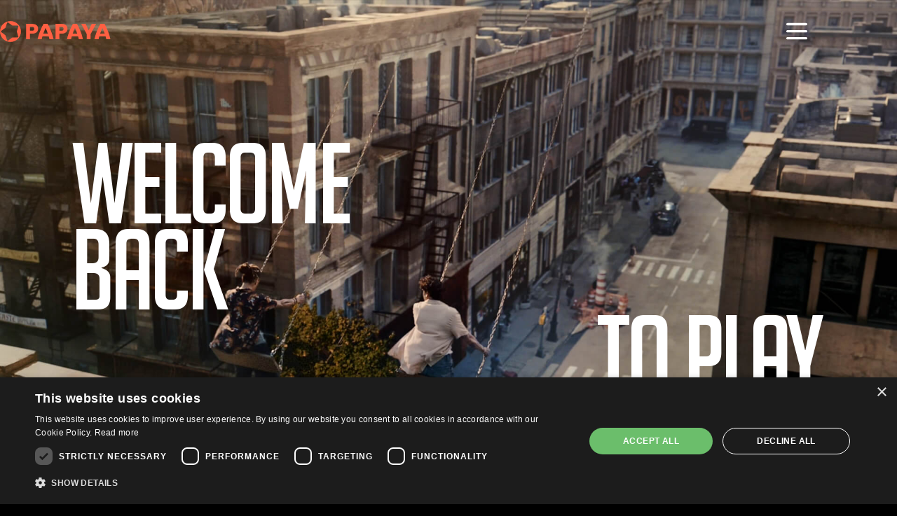

--- FILE ---
content_type: text/html
request_url: https://papaya.com/blog-post/meet-ori-naor-head-of-art-at-papaya
body_size: 6589
content:
<!DOCTYPE html><html lang="en"><head><meta charSet="utf-8"/><meta name="viewport" content="width=device-width, initial-scale=1"/><link rel="preload" href="/_next/static/media/1827b08cc2f82ab7-s.p.otf" as="font" crossorigin="" type="font/otf"/><link rel="preload" href="/_next/static/media/4696edd8a2d66817-s.p.otf" as="font" crossorigin="" type="font/otf"/><link rel="preload" href="/_next/static/media/5491ed4f09fe60f6-s.p.otf" as="font" crossorigin="" type="font/otf"/><link rel="preload" href="/_next/static/media/b0f4565234e86c45-s.p.otf" as="font" crossorigin="" type="font/otf"/><link rel="preload" href="/_next/static/media/c3abbbe89f0594c6-s.p.ttf" as="font" crossorigin="" type="font/ttf"/><link rel="stylesheet" href="/_next/static/css/a188fc1608c6a648.css" data-precedence="next"/><link rel="stylesheet" href="/_next/static/css/5847d6bbc7a94265.css" data-precedence="next"/><link rel="preload" as="script" fetchPriority="low" href="/_next/static/chunks/webpack-998a0386d2a1eb90.js"/><script src="/_next/static/chunks/4bd1b696-899926250d3992f1.js" async=""></script><script src="/_next/static/chunks/517-f6e2eefcef847767.js" async=""></script><script src="/_next/static/chunks/main-app-19c76edb674a432f.js" async=""></script><script src="/_next/static/chunks/250-3e4816ef43c2c96c.js" async=""></script><script src="/_next/static/chunks/app/layout-81e5fbbe353793f8.js" async=""></script><script src="/_next/static/chunks/c15bf2b0-49893cd8c5c06636.js" async=""></script><script src="/_next/static/chunks/732-a103b99721b9398e.js" async=""></script><script src="/_next/static/chunks/692-2e926b8718003380.js" async=""></script><script src="/_next/static/chunks/app/page-199d8fe8e803f9a0.js" async=""></script><link rel="preload" href="https://www.googletagmanager.com/gtm.js?id=GTM-TCG8R34&amp;nocache=1768307158369" as="script"/><meta name="next-size-adjust" content=""/><title>PAPAYA | Games &amp; Tournaments</title><meta name="description" content="Play on and jump into our world. Powered by innovative technology, we&#x27;re making social tournaments an exciting part of everyday life"/><link rel="canonical" href="https://www.papaya.com/"/><link rel="icon" href="/favicon.ico"/><link rel="apple-touch-icon" href="/apple-touch-icon.png"/><script src="/_next/static/chunks/polyfills-42372ed130431b0a.js" noModule=""></script></head><body class="__variable_c23433 __variable_d31f0d __variable_9f509e __variable_254bdd __variable_2cc362 antialiased bg-black"><nav class="fixed top-0 w-full z-50 bg-primary-black lg:bg-transparent false false"><div class="nav-wrapper"><div class="logo-wrapper"><a class="z-50" href="/"><img alt="logo" loading="lazy" width="105" height="20" decoding="async" data-nimg="1" class="cursor-pointer w-[91px] h-[20px] md:w-[101px] lg:h-[30px] lg:w-auto" style="color:transparent" src="/_next/static/media/logo.d6e6dcaa.svg"/></a></div><div class="nav-items-wrapper "><div class="nav-items-desktop"><div class="item-wrapper"><a class="item" href="/">HOME</a></div><div class="item-wrapper"><a class="item" href="#">PLAY</a><div class="sub-wrapper"><a class="sub-item 
                            " target="_blank" href="https://www.papaya.com/world-solitaire-championship">WORLD CHAMPIONSHIP</a><a class="sub-item 
                            " target="_self" href="/games">ALL GAMES</a><a class="sub-item 
                            " target="_self" href="/games#solitaire">SOLITAIRE</a><a class="sub-item 
                            " target="_self" href="/games#bingo">BINGO</a><a class="sub-item 
                            " target="_self" href="/games#bubble">BUBBLE</a></div></div><div class="item-wrapper"><a class="item" href="#">STORIES</a><div class="sub-wrapper"><a class="sub-item 
                            " target="_blank" href="https://www.instagram.com/play_papaya/?igsh=MW8xaW1yN2c4NzF6MQ%3D%3D">INSTAGRAM</a><a class="sub-item 
                            " target="_blank" href="https://www.youtube.com/@playpapaya">YOUTUBE</a><a class="sub-item 
                            " target="_blank" href="https://www.tiktok.com/@play.papaya">TIKTOK</a><a class="sub-item 
                            " target="_self" href="https://www.papaya.com/blog-global">BLOG</a></div></div><div class="item-wrapper"><a class="item" href="https://www.papaya.com/contact-us">CONTACT</a></div></div><div class="nav-items-mobile"><div class="item-wrapper  
                active"><a class="item" href="/">HOME</a></div><div class="item-wrapper  
                "><a class="item" href="#"><div class="stories"><div class="">PLAY</div><img alt="arrow-down" loading="lazy" width="20" height="18" decoding="async" data-nimg="1" class="w-[18px] h-[18px]" style="color:transparent" src="/_next/static/media/arrow-down-nav.be43eed2.svg"/></div></a><div class="sub-wrapper"><a class="sub-item " target="_blank" href="https://www.papaya.com/world-solitaire-championship">WORLD CHAMPIONSHIP</a><a class="sub-item " target="_self" href="/games">ALL GAMES</a><a class="sub-item " target="_self" href="/games#solitaire">SOLITAIRE</a><a class="sub-item " target="_self" href="/games#bingo">BINGO</a><a class="sub-item " target="_self" href="/games#bubble">BUBBLE</a></div></div><div class="item-wrapper  
                "><a class="item" href="#"><div class="stories"><div class="">STORIES</div><img alt="arrow-down" loading="lazy" width="20" height="18" decoding="async" data-nimg="1" class="w-[18px] h-[18px]" style="color:transparent" src="/_next/static/media/arrow-down-nav.be43eed2.svg"/></div></a><div class="sub-wrapper"><a class="sub-item " target="_blank" href="https://www.instagram.com/play_papaya/?igsh=MW8xaW1yN2c4NzF6MQ%3D%3D">INSTAGRAM</a><a class="sub-item " target="_blank" href="https://www.youtube.com/@playpapaya">YOUTUBE</a><a class="sub-item " target="_blank" href="https://www.tiktok.com/@play.papaya">TIKTOK</a><a class="sub-item " target="_self" href="https://www.papaya.com/blog-global">BLOG</a></div></div><div class="item-wrapper  
                "><a class="item" href="https://www.papaya.com/contact-us">CONTACT</a></div></div><div class="star-wrapper  "><img alt="hamburger" loading="lazy" width="30" height="30" decoding="async" data-nimg="1" class="star" style="color:transparent" src="/_next/static/media/hamburger.77863b9c.svg"/></div></div></div></nav><div class="main-content w-full bg-primary-black grid grid-rows-1 grid-cols-1"><div class="relative min-h-[1000vh] row-[1] col-[1] z-20"><canvas width="1920" height="1080" class="sticky top-0 min-w-[100vw] h-[100vh] w-[100vw] block transition-[filter] duration-500 ease-in-out canvas-smooth" style="background-image:url(undefined);background-size:cover;background-position:center;filter:blur(NaNpx)"></canvas><div class="absolute top-0 min-h-[700vh] w-full mx-auto"><div class="loader fixed top-0 left-0 w-full h-full flex items-center justify-center z-50"><div class="text-center"><p class="hidden">0%</p></div></div><div class="sticky top-0 left-0 min-h-[100vh] h-full w-full"><div class="texts-section-container absolute top-0 h-full w-full z-10"><div class="HeroSectionGSAP_text-section-1__Y4P_8 text-section-1 absolute top-0 min-h-[100vh] w-full flex flex-col items-center justify-center gap-[4.5rem] z-10"><h1 class="HeroSectionGSAP_title-wrapper__2aglZ title-wrapper flex flex-col w-full items-center justify-center max-w-[84vw] mt-20"><div class="HeroSectionGSAP_title-1__qgt3Z title-1 flex relative w-full max-w-[43rem] overflow-hidden"><span>WELCOME</span></div><div class="HeroSectionGSAP_title-2__vTSyK title-2 flex relative w-full max-w-[43rem] overflow-hidden"><span>BACK</span></div><div class="HeroSectionGSAP_title-3__klIxz title-3 flex relative w-full max-w-[43rem] overflow-hidden mt-60 sm:mt-0"><span>TO PLAY</span></div></h1><p class="HeroSectionGSAP_scroll-notice__zmGZ7 scroll-notice relative bottom-0 sm:absolute sm:bottom-36 ">SCROLL TO PLAY</p></div><div class="HeroSectionGSAP_text-section-2__birrc text-section-2 absolute top-0 min-h-[100vh] w-full flex flex-col items-center justify-end"><h2 class="HeroSectionGSAP_title-wrapper__2aglZ title-wrapper flex sm:flex-col gap-3 sm:gap-0 flex-wrap w-full items-center justify-center max-w-[84vw] mx-auto pb-36"><div class="HeroSectionGSAP_title-1__qgt3Z title-1 flex w-fit max-w-[43rem] overflow-hidden sm:w-full sm:self-start"><span>WE WERE</span></div><div class="HeroSectionGSAP_title-2__vTSyK title-2 flex w-fit max-w-[43rem] overflow-hidden sm:w-full sm:self-start sm:ml-10"><span>DREAMERS</span></div><div class="HeroSectionGSAP_title-3__klIxz title-3 flex w-fit max-w-[43rem] overflow-hidden sm:w-full sm:self-start text-body-text-lg text-center sm:text-left mt-4"><span>Champions in imaginary fray, battles fierce, yet innocent.</span></div></h2></div><div class="HeroSectionGSAP_text-section-3__4VZzO text-section-3 absolute top-0 min-h-[100vh] w-full flex flex-col items-center justify-end"><h2 class="HeroSectionGSAP_title-wrapper__2aglZ title-wrapper flex sm:flex-col gap-3 sm:gap-0 flex-wrap w-full items-center justify-center max-w-[84vw] mx-auto pb-28"><div class="HeroSectionGSAP_title-1__qgt3Z title-1 flex w-fit sm:w-full sm:self-end"><span>LIFE GOT</span></div><div class="HeroSectionGSAP_title-2__vTSyK title-2 flex w-fit sm:w-full sm:self-end sm:pl-9"><span>SERIOUS</span></div><div class="HeroSectionGSAP_title-3__klIxz title-3 flex w-fit sm:w-full sm:self-end text-body-text-lg text-center sm:text-left mt-4"><span>Joy, reserved and earned for the special occasion, or hidden from view, a guilty pleasure. A longing, a yearning, for simpler times.</span></div></h2></div><div class="HeroSectionGSAP_text-section-4__RqKk3 text-section-4 absolute top-0 min-h-[100vh] w-full flex flex-col items-center justify-end"><h2 class="HeroSectionGSAP_title-wrapper__2aglZ title-wrapper flex sm:flex-col gap-3 sm:gap-0 flex-wrap w-full items-center justify-center max-w-[84vw] mx-auto pb-36 lg:pb-64"><div class="HeroSectionGSAP_title-1__qgt3Z title-1 flex w-fit sm:w-full sm:self-start"><span class="pr-[2px]">HERE</span><span>&#x27;S TO</span></div><div class="HeroSectionGSAP_title-2__vTSyK title-2 flex w-fit sm:w-full sm:self-start sm:ml-9"><span>THE PLAYERS</span></div><div class="HeroSectionGSAP_title-3__klIxz title-3 flex w-fit sm:w-full sm:self-start text-body-text-lg text-center sm:text-left mt-4"><span>For the dreamers, the brave, let&#x27;s find our way home. To the laughter, competitive banter. Play on until the game is won.</span></div></h2></div></div></div></div><div class="spacer absolute bottom-[100vh] w-full min-h-[100vh] h-[100vh]"></div></div><div class="row-[1] col-[1] self-end min-h-[200vh] z-30"><div class="vision-mission row-[1] col-[1] self-end min-h-[100vh] sticky top-0 z-10 opacity-0"><div class="video-wrapper scale-75"><div class="relative overflow-hidden w-full"><div class="video-container relative z-0"><video class="video-player rounded-3xl w-lvw h-lvh object-cover" loop="" muted="" playsInline="" disablePictureInPicture="" disableRemotePlayback="">Your browser does not support the video tag.</video><div class="absolute inset-x-0 bottom-0 h-2/3 bg-gradient-to-t from-black via-black/50 to-transparent z-10 animate-grow lg:hidden"></div></div><div class="progress-bar relative mt-4 mb-1 flex items-center gap-6 lg:absolute lg:bottom-16 lg:w-[80%] lg:left-1/2 lg:-translate-x-2/4 lg:z-20)"><div class="play-buttons inline-flex"><button class="cursor-pointer"><img alt="pause" loading="lazy" width="9" height="11" decoding="async" data-nimg="1" class="h-[11px] w-[9px] opacity-50" style="color:transparent" src="/_next/static/media/pause.a862d4d0.svg"/></button></div><div class="bar relative h-[6px] w-full bg-[#FFFFFF80] rounded-full cursor-pointer"><div class="absolute top-0 left-0 h-full rounded-full" style="width:0%"></div><div class="absolute top-1/2 -translate-y-1/2 w-2 h-2 bg-primary-white rounded-full shadow-md transform" style="left:0%;transform:translate(-50%, -50%)"></div></div></div></div></div><div id="text-1" class="absolute bottom-80 z-20 w-full lg:w-fit lg:absolute lg:bottom-[24%] lg:right-[15%] text-wrapper"><div class="flex flex-col items-center justify-center text-center gap-4"><p class="text-vision-mission-text max-w-80 lg:max-w-full opacity-0">MAKING SOCIAL TOURNAMENTS</p><h2 class="text-vision-mission-title text-center max-w-[28rem] lg:text-vision-mission-title-lg lg:max-w-[40rem] opacity-0">AN EXCITING PART OF EVERYDAY LIFE</h2></div></div><div id="text-2" class="absolute bottom-80 z-20 w-full lg:bottom-auto lg:w-fit lg:absolute lg:top-[20%] lg:left-[15%] text-wrapper"><div class="flex flex-col items-center justify-center text-center gap-4"><p class="text-vision-mission-text max-w-80 lg:max-w-full opacity-0">WE BELIEVE IN</p><h2 class="text-vision-mission-title text-center max-w-[28rem] lg:text-vision-mission-title-lg lg:max-w-[30rem] opacity-0">THE POWER OF PLAY</h2></div></div><div id="text-3" class="absolute bottom-80 z-20 w-full lg:bottom-[24%] text-wrapper"><div class="flex flex-col items-center justify-center text-center gap-4"><p class="text-vision-mission-text max-w-80 lg:max-w-full opacity-0">WE’RE BUILDING THE MOST</p><h2 class="text-vision-mission-title text-center max-w-[28rem] lg:text-vision-mission-title-lg lg:max-w-[72rem] opacity-0">EXCITING PLAYERS COMMUNITY IN THE WORLD</h2></div></div><div id="text-4" class="absolute bottom-80 z-20 w-full lg:bottom-1/2 lg:translate-y-2/4 text-wrapper"><div class="flex flex-col items-center justify-center text-center gap-4"><p class="text-vision-mission-text max-w-80 lg:max-w-full opacity-0">WE ARE</p><h2 class="text-vision-mission-main-title text-center max-w-[28rem] lg:text-vision-mission-main-title-lg opacity-0">PAPAYA</h2></div></div></div></div><div class="relative top-0 min-h-[100vh] opacity-1"><div class="absolute top-0 w-full h-[10vh] opacity-0 z-10"></div><div class="absolute top-0 w-full h-[100vh] bg-secondary-orange opacity-1 z-10"></div><video class="relative top-0 w-full h-[100vh] object-cover" muted="" playsInline="" preload="none" disablePictureInPicture="" disableRemotePlayback=""><source src="/videos/BuildingsLight_CUT-output.mp4" type="video/mp4"/>Your browser does not support the video tag.</video><video class="absolute top-0 w-full h-[100vh] object-cover z-20 opacity-0 pointer-events-none" muted="" playsInline="" loop="" preload="metadata" disablePictureInPicture="" disableRemotePlayback=""><source src="/videos/BuildingsLightLoop.mp4" type="video/mp4"/>Your browser does not support the video tag.</video><div class="absolute top-0 w-full h-[100vh] overflow-hidden z-20"><img alt="StartMask" loading="lazy" width="2000" height="2000" decoding="async" data-nimg="1" class="w-full h-full object-cover scale-1 rotate-0" style="color:transparent" src="/_next/static/media/StarMask.44d2111a.svg"/></div><div class="absolute w-full top-1/2 -translate-y-1/2 h-[100vh] flex items-center justify-center z-30"><div class=" flex flex-col justify-center items-center gap-4 lg:gap-7"><h2 class="text-center text-primary-white opacity-1 pointer-events-none text-star-reveal-title lg:text-star-reveal-title-lg"><div class="flex flex-col w-fit text-left mx-auto overflow-hidden"><span class="span-1 translate-y-full opacity-0">JUMP INTO</span><span class="span-2 translate-y-full opacity-0 pl-12 lg:pl-20">OUR WORLD</span></div></h2><a href="https://www.papaya.com/world-solitaire-championship"><button class="rounded-[37px] backdrop-blur-[4px] font-[600] px-[2.1rem] py-[1.2rem] text-[1.4rem] leading-normal bg-secondary-orange text-primary-white button text-[2.1rem] font-semibold leading-[2.4rem] w-fit translate-y-full opacity-0 transition-colors duration-200 hover:bg-[#0000004D]">PLAY ON</button></a></div></div><div class="absolute w-fit h-fit z-50 m-auto left-0 right-0 top-0 bottom-0"><p class="text-primary-white w-fit h-fit text-[1.4rem] font-semibold pt-[120%]">SCROLL TO PLAY!</p></div></div><div class="floating-button fixed z-50 bottom-5 lg:bottom-4 left-1/2 -translate-x-1/2 lg:left-auto lg:right-28 lg:-translate-x-0 translate-y-full transition-all duration-300 opacity-0"><a href="https://www.papaya.com/world-solitaire-championship"><button class="rounded-[37px] backdrop-blur-[4px] font-[600] px-[2.1rem] py-[1.2rem] text-[1.4rem] leading-normal bg-[#0000004D] text-primary-white transition-colors bg-secondary-orange duration-200 hover:bg-[#ff4220]">PLAY ON</button></a></div></div><footer class="flex items-center justify-center bg-primary-black w-full px-[2rem] lg:h-[16rem]"><div class="flex flex-col justify-between max-w-[27rem] gap-[2rem] w-[90%] mx-auto items-center py-[5rem] min-[479px]:max-w-[90%] min-[479px]:gap-[3rem] md:gap-[2rem] lg:py-0 lg:h-[5rem] lg:flex-row"><div><img alt="logo" loading="lazy" width="170" height="33" decoding="async" data-nimg="1" class="cursor-pointer w-[17rem] lg:max-w-[10.5rem] xl:w-[17rem]" style="color:transparent" src="/_next/static/media/logo-white.6781b95c.svg"/></div><div class="flex flex-wrap gap-[0.3rem] text-[1.6rem] text-primary-gray tracking-normal justify-center min-[479px]:gap-0 md:max-w-full"><a class="text-center p-2 pb-0 leading-[2.5rem] min-[479px]:p-[1rem] hover:text-neutral-100" target="_blank" href="https://www.papaya.com/terms-of-use">Terms of Use</a><a class="text-center p-2 pb-0 leading-[2.5rem] min-[479px]:p-[1rem] hover:text-neutral-100" target="_blank" href="https://www.papaya.com/privacy-policy">Privacy Policy</a><a class="text-center p-2 pb-0 leading-[2.5rem] min-[479px]:p-[1rem] hover:text-neutral-100" target="_blank" href="https://www.papaya.com/cookies">Cookies</a><a class="text-center p-2 pb-0 leading-[2.5rem] min-[479px]:p-[1rem] hover:text-neutral-100" target="_blank" href="https://www.papaya.com/promotion-rules">Promotion Rules</a><a class="text-center p-2 pb-0 leading-[2.5rem] min-[479px]:p-[1rem] hover:text-neutral-100" target="_blank" href="https://www.papaya.com/responsible-play-policy">Responsible Play Policy</a><a class="text-center p-2 pb-0 leading-[2.5rem] min-[479px]:p-[1rem] hover:text-neutral-100" target="_blank" href="https://www.papaya.com/do-not-sell-or-share-my-personal-information">Do Not Sell My Information</a><div class="p-2 leading-[2.5rem] min-[479px]:p-[1rem]">© 2026 Papaya</div></div><div class="flex items-center h-[3rem] gap-[1rem]"></div></div></footer><script src="/_next/static/chunks/webpack-998a0386d2a1eb90.js" async=""></script><script>(self.__next_f=self.__next_f||[]).push([0])</script><script>self.__next_f.push([1,"1:\"$Sreact.fragment\"\n2:I[96,[\"250\",\"static/chunks/250-3e4816ef43c2c96c.js\",\"177\",\"static/chunks/app/layout-81e5fbbe353793f8.js\"],\"GoogleTagManager\"]\n3:I[3583,[\"250\",\"static/chunks/250-3e4816ef43c2c96c.js\",\"177\",\"static/chunks/app/layout-81e5fbbe353793f8.js\"],\"default\"]\n4:I[5244,[],\"\"]\n5:I[3866,[],\"\"]\n6:I[4806,[\"250\",\"static/chunks/250-3e4816ef43c2c96c.js\",\"177\",\"static/chunks/app/layout-81e5fbbe353793f8.js\"],\"default\"]\n8:I[6213,[],\"OutletBoundary\"]\na:I[6213,[],\"MetadataBoundary\"]\nc:I[6213,[],\"ViewportBoundary\"]\ne:I[4835,[],\"\"]\n:HL[\"/_next/static/media/1827b08cc2f82ab7-s.p.otf\",\"font\",{\"crossOrigin\":\"\",\"type\":\"font/otf\"}]\n:HL[\"/_next/static/media/4696edd8a2d66817-s.p.otf\",\"font\",{\"crossOrigin\":\"\",\"type\":\"font/otf\"}]\n:HL[\"/_next/static/media/5491ed4f09fe60f6-s.p.otf\",\"font\",{\"crossOrigin\":\"\",\"type\":\"font/otf\"}]\n:HL[\"/_next/static/media/b0f4565234e86c45-s.p.otf\",\"font\",{\"crossOrigin\":\"\",\"type\":\"font/otf\"}]\n:HL[\"/_next/static/media/c3abbbe89f0594c6-s.p.ttf\",\"font\",{\"crossOrigin\":\"\",\"type\":\"font/ttf\"}]\n:HL[\"/_next/static/css/a188fc1608c6a648.css\",\"style\"]\n:HL[\"/_next/static/css/5847d6bbc7a94265.css\",\"style\"]\n"])</script><script>self.__next_f.push([1,"0:{\"P\":null,\"b\":\"KVIahpB0-GoMSKZTNNb7-\",\"p\":\"\",\"c\":[\"\",\"\"],\"i\":false,\"f\":[[[\"\",{\"children\":[\"__PAGE__\",{}]},\"$undefined\",\"$undefined\",true],[\"\",[\"$\",\"$1\",\"c\",{\"children\":[[[\"$\",\"link\",\"0\",{\"rel\":\"stylesheet\",\"href\":\"/_next/static/css/a188fc1608c6a648.css\",\"precedence\":\"next\",\"crossOrigin\":\"$undefined\",\"nonce\":\"$undefined\"}]],[\"$\",\"html\",null,{\"lang\":\"en\",\"children\":[[\"$\",\"$L2\",null,{\"gtmId\":\"GTM-TCG8R34\u0026nocache=1768307158369\"}],[\"$\",\"body\",null,{\"className\":\"__variable_c23433 __variable_d31f0d __variable_9f509e __variable_254bdd __variable_2cc362 antialiased bg-black\",\"children\":[[\"$\",\"$L3\",null,{}],[\"$\",\"$L4\",null,{\"parallelRouterKey\":\"children\",\"segmentPath\":[\"children\"],\"error\":\"$undefined\",\"errorStyles\":\"$undefined\",\"errorScripts\":\"$undefined\",\"template\":[\"$\",\"$L5\",null,{}],\"templateStyles\":\"$undefined\",\"templateScripts\":\"$undefined\",\"notFound\":[[],[[\"$\",\"title\",null,{\"children\":\"404: This page could not be found.\"}],[\"$\",\"div\",null,{\"style\":{\"fontFamily\":\"system-ui,\\\"Segoe UI\\\",Roboto,Helvetica,Arial,sans-serif,\\\"Apple Color Emoji\\\",\\\"Segoe UI Emoji\\\"\",\"height\":\"100vh\",\"textAlign\":\"center\",\"display\":\"flex\",\"flexDirection\":\"column\",\"alignItems\":\"center\",\"justifyContent\":\"center\"},\"children\":[\"$\",\"div\",null,{\"children\":[[\"$\",\"style\",null,{\"dangerouslySetInnerHTML\":{\"__html\":\"body{color:#000;background:#fff;margin:0}.next-error-h1{border-right:1px solid rgba(0,0,0,.3)}@media (prefers-color-scheme:dark){body{color:#fff;background:#000}.next-error-h1{border-right:1px solid rgba(255,255,255,.3)}}\"}}],[\"$\",\"h1\",null,{\"className\":\"next-error-h1\",\"style\":{\"display\":\"inline-block\",\"margin\":\"0 20px 0 0\",\"padding\":\"0 23px 0 0\",\"fontSize\":24,\"fontWeight\":500,\"verticalAlign\":\"top\",\"lineHeight\":\"49px\"},\"children\":404}],[\"$\",\"div\",null,{\"style\":{\"display\":\"inline-block\"},\"children\":[\"$\",\"h2\",null,{\"style\":{\"fontSize\":14,\"fontWeight\":400,\"lineHeight\":\"49px\",\"margin\":0},\"children\":\"This page could not be found.\"}]}]]}]}]]],\"forbidden\":\"$undefined\",\"unauthorized\":\"$undefined\"}],[\"$\",\"$L6\",null,{}]]}]]}]]}],{\"children\":[\"__PAGE__\",[\"$\",\"$1\",\"c\",{\"children\":[\"$L7\",[[\"$\",\"link\",\"0\",{\"rel\":\"stylesheet\",\"href\":\"/_next/static/css/5847d6bbc7a94265.css\",\"precedence\":\"next\",\"crossOrigin\":\"$undefined\",\"nonce\":\"$undefined\"}]],[\"$\",\"$L8\",null,{\"children\":\"$L9\"}]]}],{},null,false]},null,false],[\"$\",\"$1\",\"h\",{\"children\":[null,[\"$\",\"$1\",\"BQiJvKBogakbwKqbjCNsd\",{\"children\":[[\"$\",\"$La\",null,{\"children\":\"$Lb\"}],[\"$\",\"$Lc\",null,{\"children\":\"$Ld\"}],[\"$\",\"meta\",null,{\"name\":\"next-size-adjust\",\"content\":\"\"}]]}]]}],false]],\"m\":\"$undefined\",\"G\":[\"$e\",\"$undefined\"],\"s\":false,\"S\":true}\n"])</script><script>self.__next_f.push([1,"f:I[2304,[\"592\",\"static/chunks/c15bf2b0-49893cd8c5c06636.js\",\"250\",\"static/chunks/250-3e4816ef43c2c96c.js\",\"732\",\"static/chunks/732-a103b99721b9398e.js\",\"692\",\"static/chunks/692-2e926b8718003380.js\",\"974\",\"static/chunks/app/page-199d8fe8e803f9a0.js\"],\"default\"]\n10:I[596,[\"592\",\"static/chunks/c15bf2b0-49893cd8c5c06636.js\",\"250\",\"static/chunks/250-3e4816ef43c2c96c.js\",\"732\",\"static/chunks/732-a103b99721b9398e.js\",\"692\",\"static/chunks/692-2e926b8718003380.js\",\"974\",\"static/chunks/app/page-199d8fe8e803f9a0.js\"],\"default\"]\n11:I[4698,[\"592\",\"static/chunks/c15bf2b0-49893cd8c5c06636.js\",\"250\",\"static/chunks/250-3e4816ef43c2c96c.js\",\"732\",\"static/chunks/732-a103b99721b9398e.js\",\"692\",\"static/chunks/692-2e926b8718003380.js\",\"974\",\"static/chunks/app/page-199d8fe8e803f9a0.js\"],\"default\"]\n12:I[8466,[\"592\",\"static/chunks/c15bf2b0-49893cd8c5c06636.js\",\"250\",\"static/chunks/250-3e4816ef43c2c96c.js\",\"732\",\"static/chunks/732-a103b99721b9398e.js\",\"692\",\"static/chunks/692-2e926b8718003380.js\",\"974\",\"static/chunks/app/page-199d8fe8e803f9a0.js\"],\"default\"]\n"])</script><script>self.__next_f.push([1,"7:[\"$\",\"div\",null,{\"className\":\"main-content w-full bg-primary-black grid grid-rows-1 grid-cols-1\",\"children\":[[\"$\",\"$Lf\",null,{\"jpegSequenceMobileUrls\":[\"/jpeg-sequence/mobile/0000.jpg\",\"/jpeg-sequence/mobile/0001.jpg\",\"/jpeg-sequence/mobile/0002.jpg\",\"/jpeg-sequence/mobile/0003.jpg\",\"/jpeg-sequence/mobile/0004.jpg\",\"/jpeg-sequence/mobile/0005.jpg\",\"/jpeg-sequence/mobile/0006.jpg\",\"/jpeg-sequence/mobile/0007.jpg\",\"/jpeg-sequence/mobile/0008.jpg\",\"/jpeg-sequence/mobile/0009.jpg\",\"/jpeg-sequence/mobile/0010.jpg\",\"/jpeg-sequence/mobile/0011.jpg\",\"/jpeg-sequence/mobile/0012.jpg\",\"/jpeg-sequence/mobile/0013.jpg\",\"/jpeg-sequence/mobile/0014.jpg\",\"/jpeg-sequence/mobile/0015.jpg\",\"/jpeg-sequence/mobile/0016.jpg\",\"/jpeg-sequence/mobile/0017.jpg\",\"/jpeg-sequence/mobile/0018.jpg\",\"/jpeg-sequence/mobile/0019.jpg\",\"/jpeg-sequence/mobile/0020.jpg\",\"/jpeg-sequence/mobile/0021.jpg\",\"/jpeg-sequence/mobile/0022.jpg\",\"/jpeg-sequence/mobile/0023.jpg\",\"/jpeg-sequence/mobile/0024.jpg\",\"/jpeg-sequence/mobile/0025.jpg\",\"/jpeg-sequence/mobile/0026.jpg\",\"/jpeg-sequence/mobile/0027.jpg\",\"/jpeg-sequence/mobile/0028.jpg\",\"/jpeg-sequence/mobile/0029.jpg\",\"/jpeg-sequence/mobile/0030.jpg\",\"/jpeg-sequence/mobile/0031.jpg\",\"/jpeg-sequence/mobile/0032.jpg\",\"/jpeg-sequence/mobile/0033.jpg\",\"/jpeg-sequence/mobile/0034.jpg\",\"/jpeg-sequence/mobile/0035.jpg\",\"/jpeg-sequence/mobile/0036.jpg\",\"/jpeg-sequence/mobile/0037.jpg\",\"/jpeg-sequence/mobile/0038.jpg\",\"/jpeg-sequence/mobile/0039.jpg\",\"/jpeg-sequence/mobile/0040.jpg\",\"/jpeg-sequence/mobile/0041.jpg\",\"/jpeg-sequence/mobile/0042.jpg\",\"/jpeg-sequence/mobile/0043.jpg\",\"/jpeg-sequence/mobile/0044.jpg\",\"/jpeg-sequence/mobile/0045.jpg\",\"/jpeg-sequence/mobile/0046.jpg\",\"/jpeg-sequence/mobile/0047.jpg\",\"/jpeg-sequence/mobile/0048.jpg\",\"/jpeg-sequence/mobile/0049.jpg\",\"/jpeg-sequence/mobile/0050.jpg\",\"/jpeg-sequence/mobile/0051.jpg\",\"/jpeg-sequence/mobile/0052.jpg\",\"/jpeg-sequence/mobile/0053.jpg\",\"/jpeg-sequence/mobile/0054.jpg\",\"/jpeg-sequence/mobile/0055.jpg\",\"/jpeg-sequence/mobile/0056.jpg\",\"/jpeg-sequence/mobile/0057.jpg\",\"/jpeg-sequence/mobile/0058.jpg\",\"/jpeg-sequence/mobile/0059.jpg\",\"/jpeg-sequence/mobile/0060.jpg\",\"/jpeg-sequence/mobile/0061.jpg\",\"/jpeg-sequence/mobile/0062.jpg\",\"/jpeg-sequence/mobile/0063.jpg\",\"/jpeg-sequence/mobile/0064.jpg\",\"/jpeg-sequence/mobile/0065.jpg\",\"/jpeg-sequence/mobile/0066.jpg\",\"/jpeg-sequence/mobile/0067.jpg\",\"/jpeg-sequence/mobile/0068.jpg\",\"/jpeg-sequence/mobile/0069.jpg\",\"/jpeg-sequence/mobile/0070.jpg\",\"/jpeg-sequence/mobile/0071.jpg\",\"/jpeg-sequence/mobile/0072.jpg\",\"/jpeg-sequence/mobile/0073.jpg\",\"/jpeg-sequence/mobile/0074.jpg\",\"/jpeg-sequence/mobile/0075.jpg\",\"/jpeg-sequence/mobile/0076.jpg\",\"/jpeg-sequence/mobile/0077.jpg\",\"/jpeg-sequence/mobile/0078.jpg\",\"/jpeg-sequence/mobile/0079.jpg\",\"/jpeg-sequence/mobile/0080.jpg\",\"/jpeg-sequence/mobile/0081.jpg\",\"/jpeg-sequence/mobile/0082.jpg\",\"/jpeg-sequence/mobile/0083.jpg\",\"/jpeg-sequence/mobile/0084.jpg\",\"/jpeg-sequence/mobile/0085.jpg\",\"/jpeg-sequence/mobile/0086.jpg\",\"/jpeg-sequence/mobile/0087.jpg\",\"/jpeg-sequence/mobile/0088.jpg\",\"/jpeg-sequence/mobile/0089.jpg\",\"/jpeg-sequence/mobile/0090.jpg\",\"/jpeg-sequence/mobile/0091.jpg\",\"/jpeg-sequence/mobile/0092.jpg\",\"/jpeg-sequence/mobile/0093.jpg\",\"/jpeg-sequence/mobile/0094.jpg\",\"/jpeg-sequence/mobile/0095.jpg\",\"/jpeg-sequence/mobile/0096.jpg\",\"/jpeg-sequence/mobile/0097.jpg\",\"/jpeg-sequence/mobile/0098.jpg\",\"/jpeg-sequence/mobile/0099.jpg\",\"/jpeg-sequence/mobile/0100.jpg\",\"/jpeg-sequence/mobile/0101.jpg\",\"/jpeg-sequence/mobile/0102.jpg\",\"/jpeg-sequence/mobile/0103.jpg\",\"/jpeg-sequence/mobile/0104.jpg\",\"/jpeg-sequence/mobile/0105.jpg\",\"/jpeg-sequence/mobile/0106.jpg\",\"/jpeg-sequence/mobile/0107.jpg\",\"/jpeg-sequence/mobile/0108.jpg\",\"/jpeg-sequence/mobile/0109.jpg\",\"/jpeg-sequence/mobile/0110.jpg\",\"/jpeg-sequence/mobile/0111.jpg\",\"/jpeg-sequence/mobile/0112.jpg\",\"/jpeg-sequence/mobile/0113.jpg\",\"/jpeg-sequence/mobile/0114.jpg\",\"/jpeg-sequence/mobile/0115.jpg\",\"/jpeg-sequence/mobile/0116.jpg\",\"/jpeg-sequence/mobile/0117.jpg\",\"/jpeg-sequence/mobile/0118.jpg\",\"/jpeg-sequence/mobile/0119.jpg\",\"/jpeg-sequence/mobile/0120.jpg\",\"/jpeg-sequence/mobile/0121.jpg\",\"/jpeg-sequence/mobile/0122.jpg\",\"/jpeg-sequence/mobile/0123.jpg\",\"/jpeg-sequence/mobile/0124.jpg\",\"/jpeg-sequence/mobile/0125.jpg\",\"/jpeg-sequence/mobile/0126.jpg\",\"/jpeg-sequence/mobile/0127.jpg\",\"/jpeg-sequence/mobile/0128.jpg\",\"/jpeg-sequence/mobile/0129.jpg\",\"/jpeg-sequence/mobile/0130.jpg\",\"/jpeg-sequence/mobile/0131.jpg\",\"/jpeg-sequence/mobile/0132.jpg\",\"/jpeg-sequence/mobile/0133.jpg\",\"/jpeg-sequence/mobile/0134.jpg\",\"/jpeg-sequence/mobile/0135.jpg\",\"/jpeg-sequence/mobile/0136.jpg\",\"/jpeg-sequence/mobile/0137.jpg\",\"/jpeg-sequence/mobile/0138.jpg\",\"/jpeg-sequence/mobile/0139.jpg\",\"/jpeg-sequence/mobile/0140.jpg\",\"/jpeg-sequence/mobile/0141.jpg\",\"/jpeg-sequence/mobile/0142.jpg\",\"/jpeg-sequence/mobile/0143.jpg\",\"/jpeg-sequence/mobile/0144.jpg\",\"/jpeg-sequence/mobile/0145.jpg\",\"/jpeg-sequence/mobile/0146.jpg\",\"/jpeg-sequence/mobile/0147.jpg\",\"/jpeg-sequence/mobile/0148.jpg\",\"/jpeg-sequence/mobile/0149.jpg\",\"/jpeg-sequence/mobile/0150.jpg\",\"/jpeg-sequence/mobile/0151.jpg\",\"/jpeg-sequence/mobile/0152.jpg\",\"/jpeg-sequence/mobile/0153.jpg\",\"/jpeg-sequence/mobile/0154.jpg\",\"/jpeg-sequence/mobile/0155.jpg\",\"/jpeg-sequence/mobile/0156.jpg\",\"/jpeg-sequence/mobile/0157.jpg\",\"/jpeg-sequence/mobile/0158.jpg\",\"/jpeg-sequence/mobile/0159.jpg\",\"/jpeg-sequence/mobile/0160.jpg\",\"/jpeg-sequence/mobile/0161.jpg\",\"/jpeg-sequence/mobile/0162.jpg\",\"/jpeg-sequence/mobile/0163.jpg\",\"/jpeg-sequence/mobile/0164.jpg\",\"/jpeg-sequence/mobile/0165.jpg\",\"/jpeg-sequence/mobile/0166.jpg\",\"/jpeg-sequence/mobile/0167.jpg\",\"/jpeg-sequence/mobile/0168.jpg\",\"/jpeg-sequence/mobile/0169.jpg\",\"/jpeg-sequence/mobile/0170.jpg\",\"/jpeg-sequence/mobile/0171.jpg\",\"/jpeg-sequence/mobile/0172.jpg\",\"/jpeg-sequence/mobile/0173.jpg\",\"/jpeg-sequence/mobile/0174.jpg\",\"/jpeg-sequence/mobile/0175.jpg\",\"/jpeg-sequence/mobile/0176.jpg\",\"/jpeg-sequence/mobile/0177.jpg\",\"/jpeg-sequence/mobile/0178.jpg\",\"/jpeg-sequence/mobile/0179.jpg\",\"/jpeg-sequence/mobile/0180.jpg\",\"/jpeg-sequence/mobile/0181.jpg\",\"/jpeg-sequence/mobile/0182.jpg\",\"/jpeg-sequence/mobile/0183.jpg\",\"/jpeg-sequence/mobile/0184.jpg\",\"/jpeg-sequence/mobile/0185.jpg\",\"/jpeg-sequence/mobile/0186.jpg\",\"/jpeg-sequence/mobile/0187.jpg\",\"/jpeg-sequence/mobile/0188.jpg\",\"/jpeg-sequence/mobile/0189.jpg\",\"/jpeg-sequence/mobile/0190.jpg\",\"/jpeg-sequence/mobile/0191.jpg\",\"/jpeg-sequence/mobile/0192.jpg\",\"/jpeg-sequence/mobile/0193.jpg\",\"/jpeg-sequence/mobile/0194.jpg\",\"/jpeg-sequence/mobile/0195.jpg\",\"/jpeg-sequence/mobile/0196.jpg\",\"/jpeg-sequence/mobile/0197.jpg\",\"/jpeg-sequence/mobile/0198.jpg\",\"/jpeg-sequence/mobile/0199.jpg\",\"/jpeg-sequence/mobile/0200.jpg\",\"/jpeg-sequence/mobile/0201.jpg\",\"/jpeg-sequence/mobile/0202.jpg\",\"/jpeg-sequence/mobile/0203.jpg\",\"/jpeg-sequence/mobile/0204.jpg\",\"/jpeg-sequence/mobile/0205.jpg\",\"/jpeg-sequence/mobile/0206.jpg\",\"/jpeg-sequence/mobile/0207.jpg\",\"/jpeg-sequence/mobile/0208.jpg\",\"/jpeg-sequence/mobile/0209.jpg\",\"/jpeg-sequence/mobile/0210.jpg\",\"/jpeg-sequence/mobile/0211.jpg\",\"/jpeg-sequence/mobile/0212.jpg\",\"/jpeg-sequence/mobile/0213.jpg\",\"/jpeg-sequence/mobile/0214.jpg\",\"/jpeg-sequence/mobile/0215.jpg\",\"/jpeg-sequence/mobile/0216.jpg\",\"/jpeg-sequence/mobile/0217.jpg\",\"/jpeg-sequence/mobile/0218.jpg\",\"/jpeg-sequence/mobile/0219.jpg\",\"/jpeg-sequence/mobile/0220.jpg\",\"/jpeg-sequence/mobile/0221.jpg\",\"/jpeg-sequence/mobile/0222.jpg\",\"/jpeg-sequence/mobile/0223.jpg\",\"/jpeg-sequence/mobile/0224.jpg\",\"/jpeg-sequence/mobile/0225.jpg\",\"/jpeg-sequence/mobile/0226.jpg\",\"/jpeg-sequence/mobile/0227.jpg\",\"/jpeg-sequence/mobile/0228.jpg\",\"/jpeg-sequence/mobile/0229.jpg\",\"/jpeg-sequence/mobile/0230.jpg\",\"/jpeg-sequence/mobile/0231.jpg\",\"/jpeg-sequence/mobile/0232.jpg\",\"/jpeg-sequence/mobile/0233.jpg\",\"/jpeg-sequence/mobile/0234.jpg\",\"/jpeg-sequence/mobile/0235.jpg\",\"/jpeg-sequence/mobile/0236.jpg\",\"/jpeg-sequence/mobile/0237.jpg\",\"/jpeg-sequence/mobile/0238.jpg\",\"/jpeg-sequence/mobile/0239.jpg\",\"/jpeg-sequence/mobile/0240.jpg\",\"/jpeg-sequence/mobile/0241.jpg\",\"/jpeg-sequence/mobile/0242.jpg\",\"/jpeg-sequence/mobile/0243.jpg\",\"/jpeg-sequence/mobile/0244.jpg\",\"/jpeg-sequence/mobile/0245.jpg\",\"/jpeg-sequence/mobile/0246.jpg\",\"/jpeg-sequence/mobile/0247.jpg\",\"/jpeg-sequence/mobile/0248.jpg\",\"/jpeg-sequence/mobile/0249.jpg\",\"/jpeg-sequence/mobile/0250.jpg\",\"/jpeg-sequence/mobile/0251.jpg\",\"/jpeg-sequence/mobile/0252.jpg\",\"/jpeg-sequence/mobile/0253.jpg\",\"/jpeg-sequence/mobile/0254.jpg\",\"/jpeg-sequence/mobile/0255.jpg\",\"/jpeg-sequence/mobile/0256.jpg\",\"/jpeg-sequence/mobile/0257.jpg\",\"/jpeg-sequence/mobile/0258.jpg\",\"/jpeg-sequence/mobile/0259.jpg\",\"/jpeg-sequence/mobile/0260.jpg\",\"/jpeg-sequence/mobile/0261.jpg\",\"/jpeg-sequence/mobile/0262.jpg\",\"/jpeg-sequence/mobile/0263.jpg\",\"/jpeg-sequence/mobile/0264.jpg\",\"/jpeg-sequence/mobile/0265.jpg\",\"/jpeg-sequence/mobile/0266.jpg\",\"/jpeg-sequence/mobile/0267.jpg\",\"/jpeg-sequence/mobile/0268.jpg\",\"/jpeg-sequence/mobile/0269.jpg\",\"/jpeg-sequence/mobile/0270.jpg\",\"/jpeg-sequence/mobile/0271.jpg\",\"/jpeg-sequence/mobile/0272.jpg\",\"/jpeg-sequence/mobile/0273.jpg\",\"/jpeg-sequence/mobile/0274.jpg\",\"/jpeg-sequence/mobile/0275.jpg\",\"/jpeg-sequence/mobile/0276.jpg\",\"/jpeg-sequence/mobile/0277.jpg\",\"/jpeg-sequence/mobile/0278.jpg\",\"/jpeg-sequence/mobile/0279.jpg\",\"/jpeg-sequence/mobile/0280.jpg\",\"/jpeg-sequence/mobile/0281.jpg\",\"/jpeg-sequence/mobile/0282.jpg\",\"/jpeg-sequence/mobile/0283.jpg\",\"/jpeg-sequence/mobile/0284.jpg\",\"/jpeg-sequence/mobile/0285.jpg\",\"/jpeg-sequence/mobile/0286.jpg\",\"/jpeg-sequence/mobile/0287.jpg\",\"/jpeg-sequence/mobile/0288.jpg\",\"/jpeg-sequence/mobile/0289.jpg\",\"/jpeg-sequence/mobile/0290.jpg\",\"/jpeg-sequence/mobile/0291.jpg\",\"/jpeg-sequence/mobile/0292.jpg\",\"/jpeg-sequence/mobile/0293.jpg\",\"/jpeg-sequence/mobile/0294.jpg\",\"/jpeg-sequence/mobile/0295.jpg\",\"/jpeg-sequence/mobile/0296.jpg\",\"/jpeg-sequence/mobile/0297.jpg\",\"/jpeg-sequence/mobile/0298.jpg\",\"/jpeg-sequence/mobile/0299.jpg\",\"/jpeg-sequence/mobile/0300.jpg\",\"/jpeg-sequence/mobile/0301.jpg\",\"/jpeg-sequence/mobile/0302.jpg\",\"/jpeg-sequence/mobile/0303.jpg\",\"/jpeg-sequence/mobile/0304.jpg\",\"/jpeg-sequence/mobile/0305.jpg\",\"/jpeg-sequence/mobile/0306.jpg\",\"/jpeg-sequence/mobile/0307.jpg\",\"/jpeg-sequence/mobile/0308.jpg\",\"/jpeg-sequence/mobile/0309.jpg\",\"/jpeg-sequence/mobile/0310.jpg\",\"/jpeg-sequence/mobile/0311.jpg\",\"/jpeg-sequence/mobile/0312.jpg\",\"/jpeg-sequence/mobile/0313.jpg\",\"/jpeg-sequence/mobile/0314.jpg\",\"/jpeg-sequence/mobile/0315.jpg\",\"/jpeg-sequence/mobile/0316.jpg\",\"/jpeg-sequence/mobile/0317.jpg\",\"/jpeg-sequence/mobile/0318.jpg\",\"/jpeg-sequence/mobile/0319.jpg\",\"/jpeg-sequence/mobile/0320.jpg\",\"/jpeg-sequence/mobile/0321.jpg\",\"/jpeg-sequence/mobile/0322.jpg\",\"/jpeg-sequence/mobile/0323.jpg\",\"/jpeg-sequence/mobile/0324.jpg\",\"/jpeg-sequence/mobile/0325.jpg\",\"/jpeg-sequence/mobile/0326.jpg\",\"/jpeg-sequence/mobile/0327.jpg\",\"/jpeg-sequence/mobile/0328.jpg\",\"/jpeg-sequence/mobile/0329.jpg\",\"/jpeg-sequence/mobile/0330.jpg\",\"/jpeg-sequence/mobile/0331.jpg\",\"/jpeg-sequence/mobile/0332.jpg\",\"/jpeg-sequence/mobile/0333.jpg\",\"/jpeg-sequence/mobile/0334.jpg\",\"/jpeg-sequence/mobile/0335.jpg\",\"/jpeg-sequence/mobile/0336.jpg\",\"/jpeg-sequence/mobile/0337.jpg\",\"/jpeg-sequence/mobile/0338.jpg\",\"/jpeg-sequence/mobile/0339.jpg\",\"/jpeg-sequence/mobile/0340.jpg\",\"/jpeg-sequence/mobile/0341.jpg\",\"/jpeg-sequence/mobile/0342.jpg\",\"/jpeg-sequence/mobile/0343.jpg\",\"/jpeg-sequence/mobile/0344.jpg\",\"/jpeg-sequence/mobile/0345.jpg\",\"/jpeg-sequence/mobile/0346.jpg\",\"/jpeg-sequence/mobile/0347.jpg\",\"/jpeg-sequence/mobile/0348.jpg\",\"/jpeg-sequence/mobile/0349.jpg\",\"/jpeg-sequence/mobile/0350.jpg\",\"/jpeg-sequence/mobile/0351.jpg\",\"/jpeg-sequence/mobile/0352.jpg\",\"/jpeg-sequence/mobile/0353.jpg\",\"/jpeg-sequence/mobile/0354.jpg\",\"/jpeg-sequence/mobile/0355.jpg\",\"/jpeg-sequence/mobile/0356.jpg\",\"/jpeg-sequence/mobile/0357.jpg\",\"/jpeg-sequence/mobile/0358.jpg\",\"/jpeg-sequence/mobile/0359.jpg\",\"/jpeg-sequence/mobile/0360.jpg\",\"/jpeg-sequence/mobile/0361.jpg\",\"/jpeg-sequence/mobile/0362.jpg\",\"/jpeg-sequence/mobile/0363.jpg\",\"/jpeg-sequence/mobile/0364.jpg\",\"/jpeg-sequence/mobile/0365.jpg\",\"/jpeg-sequence/mobile/0366.jpg\",\"/jpeg-sequence/mobile/0367.jpg\",\"/jpeg-sequence/mobile/0368.jpg\",\"/jpeg-sequence/mobile/0369.jpg\",\"/jpeg-sequence/mobile/0370.jpg\",\"/jpeg-sequence/mobile/0371.jpg\",\"/jpeg-sequence/mobile/0372.jpg\",\"/jpeg-sequence/mobile/0373.jpg\",\"/jpeg-sequence/mobile/0374.jpg\",\"/jpeg-sequence/mobile/0375.jpg\",\"/jpeg-sequence/mobile/0376.jpg\",\"/jpeg-sequence/mobile/0377.jpg\",\"/jpeg-sequence/mobile/0378.jpg\",\"/jpeg-sequence/mobile/0379.jpg\",\"/jpeg-sequence/mobile/0380.jpg\",\"/jpeg-sequence/mobile/0381.jpg\",\"/jpeg-sequence/mobile/0382.jpg\",\"/jpeg-sequence/mobile/0383.jpg\",\"/jpeg-sequence/mobile/0384.jpg\",\"/jpeg-sequence/mobile/0385.jpg\",\"/jpeg-sequence/mobile/0386.jpg\",\"/jpeg-sequence/mobile/0387.jpg\",\"/jpeg-sequence/mobile/0388.jpg\",\"/jpeg-sequence/mobile/0389.jpg\",\"/jpeg-sequence/mobile/0390.jpg\",\"/jpeg-sequence/mobile/0391.jpg\",\"/jpeg-sequence/mobile/0392.jpg\",\"/jpeg-sequence/mobile/0393.jpg\",\"/jpeg-sequence/mobile/0394.jpg\",\"/jpeg-sequence/mobile/0395.jpg\",\"/jpeg-sequence/mobile/0396.jpg\",\"/jpeg-sequence/mobile/0397.jpg\",\"/jpeg-sequence/mobile/0398.jpg\",\"/jpeg-sequence/mobile/0399.jpg\",\"/jpeg-sequence/mobile/0400.jpg\"],\"jpegSequenceDesktopUrls\":[\"/jpeg-sequence/desktop/0000.jpg\",\"/jpeg-sequence/desktop/0001.jpg\",\"/jpeg-sequence/desktop/0002.jpg\",\"/jpeg-sequence/desktop/0003.jpg\",\"/jpeg-sequence/desktop/0004.jpg\",\"/jpeg-sequence/desktop/0005.jpg\",\"/jpeg-sequence/desktop/0006.jpg\",\"/jpeg-sequence/desktop/0007.jpg\",\"/jpeg-sequence/desktop/0008.jpg\",\"/jpeg-sequence/desktop/0009.jpg\",\"/jpeg-sequence/desktop/0010.jpg\",\"/jpeg-sequence/desktop/0011.jpg\",\"/jpeg-sequence/desktop/0012.jpg\",\"/jpeg-sequence/desktop/0013.jpg\",\"/jpeg-sequence/desktop/0014.jpg\",\"/jpeg-sequence/desktop/0015.jpg\",\"/jpeg-sequence/desktop/0016.jpg\",\"/jpeg-sequence/desktop/0017.jpg\",\"/jpeg-sequence/desktop/0018.jpg\",\"/jpeg-sequence/desktop/0019.jpg\",\"/jpeg-sequence/desktop/0020.jpg\",\"/jpeg-sequence/desktop/0021.jpg\",\"/jpeg-sequence/desktop/0022.jpg\",\"/jpeg-sequence/desktop/0023.jpg\",\"/jpeg-sequence/desktop/0024.jpg\",\"/jpeg-sequence/desktop/0025.jpg\",\"/jpeg-sequence/desktop/0026.jpg\",\"/jpeg-sequence/desktop/0027.jpg\",\"/jpeg-sequence/desktop/0028.jpg\",\"/jpeg-sequence/desktop/0029.jpg\",\"/jpeg-sequence/desktop/0030.jpg\",\"/jpeg-sequence/desktop/0031.jpg\",\"/jpeg-sequence/desktop/0032.jpg\",\"/jpeg-sequence/desktop/0033.jpg\",\"/jpeg-sequence/desktop/0034.jpg\",\"/jpeg-sequence/desktop/0035.jpg\",\"/jpeg-sequence/desktop/0036.jpg\",\"/jpeg-sequence/desktop/0037.jpg\",\"/jpeg-sequence/desktop/0038.jpg\",\"/jpeg-sequence/desktop/0039.jpg\",\"/jpeg-sequence/desktop/0040.jpg\",\"/jpeg-sequence/desktop/0041.jpg\",\"/jpeg-sequence/desktop/0042.jpg\",\"/jpeg-sequence/desktop/0043.jpg\",\"/jpeg-sequence/desktop/0044.jpg\",\"/jpeg-sequence/desktop/0045.jpg\",\"/jpeg-sequence/desktop/0046.jpg\",\"/jpeg-sequence/desktop/0047.jpg\",\"/jpeg-sequence/desktop/0048.jpg\",\"/jpeg-sequence/desktop/0049.jpg\",\"/jpeg-sequence/desktop/0050.jpg\",\"/jpeg-sequence/desktop/0051.jpg\",\"/jpeg-sequence/desktop/0052.jpg\",\"/jpeg-sequence/desktop/0053.jpg\",\"/jpeg-sequence/desktop/0054.jpg\",\"/jpeg-sequence/desktop/0055.jpg\",\"/jpeg-sequence/desktop/0056.jpg\",\"/jpeg-sequence/desktop/0057.jpg\",\"/jpeg-sequence/desktop/0058.jpg\",\"/jpeg-sequence/desktop/0059.jpg\",\"/jpeg-sequence/desktop/0060.jpg\",\"/jpeg-sequence/desktop/0061.jpg\",\"/jpeg-sequence/desktop/0062.jpg\",\"/jpeg-sequence/desktop/0063.jpg\",\"/jpeg-sequence/desktop/0064.jpg\",\"/jpeg-sequence/desktop/0065.jpg\",\"/jpeg-sequence/desktop/0066.jpg\",\"/jpeg-sequence/desktop/0067.jpg\",\"/jpeg-sequence/desktop/0068.jpg\",\"/jpeg-sequence/desktop/0069.jpg\",\"/jpeg-sequence/desktop/0070.jpg\",\"/jpeg-sequence/desktop/0071.jpg\",\"/jpeg-sequence/desktop/0072.jpg\",\"/jpeg-sequence/desktop/0073.jpg\",\"/jpeg-sequence/desktop/0074.jpg\",\"/jpeg-sequence/desktop/0075.jpg\",\"/jpeg-sequence/desktop/0076.jpg\",\"/jpeg-sequence/desktop/0077.jpg\",\"/jpeg-sequence/desktop/0078.jpg\",\"/jpeg-sequence/desktop/0079.jpg\",\"/jpeg-sequence/desktop/0080.jpg\",\"/jpeg-sequence/desktop/0081.jpg\",\"/jpeg-sequence/desktop/0082.jpg\",\"/jpeg-sequence/desktop/0083.jpg\",\"/jpeg-sequence/desktop/0084.jpg\",\"/jpeg-sequence/desktop/0085.jpg\",\"/jpeg-sequence/desktop/0086.jpg\",\"/jpeg-sequence/desktop/0087.jpg\",\"/jpeg-sequence/desktop/0088.jpg\",\"/jpeg-sequence/desktop/0089.jpg\",\"/jpeg-sequence/desktop/0090.jpg\",\"/jpeg-sequence/desktop/0091.jpg\",\"/jpeg-sequence/desktop/0092.jpg\",\"/jpeg-sequence/desktop/0093.jpg\",\"/jpeg-sequence/desktop/0094.jpg\",\"/jpeg-sequence/desktop/0095.jpg\",\"/jpeg-sequence/desktop/0096.jpg\",\"/jpeg-sequence/desktop/0097.jpg\",\"/jpeg-sequence/desktop/0098.jpg\",\"/jpeg-sequence/desktop/0099.jpg\",\"/jpeg-sequence/desktop/0100.jpg\",\"/jpeg-sequence/desktop/0101.jpg\",\"/jpeg-sequence/desktop/0102.jpg\",\"/jpeg-sequence/desktop/0103.jpg\",\"/jpeg-sequence/desktop/0104.jpg\",\"/jpeg-sequence/desktop/0105.jpg\",\"/jpeg-sequence/desktop/0106.jpg\",\"/jpeg-sequence/desktop/0107.jpg\",\"/jpeg-sequence/desktop/0108.jpg\",\"/jpeg-sequence/desktop/0109.jpg\",\"/jpeg-sequence/desktop/0110.jpg\",\"/jpeg-sequence/desktop/0111.jpg\",\"/jpeg-sequence/desktop/0112.jpg\",\"/jpeg-sequence/desktop/0113.jpg\",\"/jpeg-sequence/desktop/0114.jpg\",\"/jpeg-sequence/desktop/0115.jpg\",\"/jpeg-sequence/desktop/0116.jpg\",\"/jpeg-sequence/desktop/0117.jpg\",\"/jpeg-sequence/desktop/0118.jpg\",\"/jpeg-sequence/desktop/0119.jpg\",\"/jpeg-sequence/desktop/0120.jpg\",\"/jpeg-sequence/desktop/0121.jpg\",\"/jpeg-sequence/desktop/0122.jpg\",\"/jpeg-sequence/desktop/0123.jpg\",\"/jpeg-sequence/desktop/0124.jpg\",\"/jpeg-sequence/desktop/0125.jpg\",\"/jpeg-sequence/desktop/0126.jpg\",\"/jpeg-sequence/desktop/0127.jpg\",\"/jpeg-sequence/desktop/0128.jpg\",\"/jpeg-sequence/desktop/0129.jpg\",\"/jpeg-sequence/desktop/0130.jpg\",\"/jpeg-sequence/desktop/0131.jpg\",\"/jpeg-sequence/desktop/0132.jpg\",\"/jpeg-sequence/desktop/0133.jpg\",\"/jpeg-sequence/desktop/0134.jpg\",\"/jpeg-sequence/desktop/0135.jpg\",\"/jpeg-sequence/desktop/0136.jpg\",\"/jpeg-sequence/desktop/0137.jpg\",\"/jpeg-sequence/desktop/0138.jpg\",\"/jpeg-sequence/desktop/0139.jpg\",\"/jpeg-sequence/desktop/0140.jpg\",\"/jpeg-sequence/desktop/0141.jpg\",\"/jpeg-sequence/desktop/0142.jpg\",\"/jpeg-sequence/desktop/0143.jpg\",\"/jpeg-sequence/desktop/0144.jpg\",\"/jpeg-sequence/desktop/0145.jpg\",\"/jpeg-sequence/desktop/0146.jpg\",\"/jpeg-sequence/desktop/0147.jpg\",\"/jpeg-sequence/desktop/0148.jpg\",\"/jpeg-sequence/desktop/0149.jpg\",\"/jpeg-sequence/desktop/0150.jpg\",\"/jpeg-sequence/desktop/0151.jpg\",\"/jpeg-sequence/desktop/0152.jpg\",\"/jpeg-sequence/desktop/0153.jpg\",\"/jpeg-sequence/desktop/0154.jpg\",\"/jpeg-sequence/desktop/0155.jpg\",\"/jpeg-sequence/desktop/0156.jpg\",\"/jpeg-sequence/desktop/0157.jpg\",\"/jpeg-sequence/desktop/0158.jpg\",\"/jpeg-sequence/desktop/0159.jpg\",\"/jpeg-sequence/desktop/0160.jpg\",\"/jpeg-sequence/desktop/0161.jpg\",\"/jpeg-sequence/desktop/0162.jpg\",\"/jpeg-sequence/desktop/0163.jpg\",\"/jpeg-sequence/desktop/0164.jpg\",\"/jpeg-sequence/desktop/0165.jpg\",\"/jpeg-sequence/desktop/0166.jpg\",\"/jpeg-sequence/desktop/0167.jpg\",\"/jpeg-sequence/desktop/0168.jpg\",\"/jpeg-sequence/desktop/0169.jpg\",\"/jpeg-sequence/desktop/0170.jpg\",\"/jpeg-sequence/desktop/0171.jpg\",\"/jpeg-sequence/desktop/0172.jpg\",\"/jpeg-sequence/desktop/0173.jpg\",\"/jpeg-sequence/desktop/0174.jpg\",\"/jpeg-sequence/desktop/0175.jpg\",\"/jpeg-sequence/desktop/0176.jpg\",\"/jpeg-sequence/desktop/0177.jpg\",\"/jpeg-sequence/desktop/0178.jpg\",\"/jpeg-sequence/desktop/0179.jpg\",\"/jpeg-sequence/desktop/0180.jpg\",\"/jpeg-sequence/desktop/0181.jpg\",\"/jpeg-sequence/desktop/0182.jpg\",\"/jpeg-sequence/desktop/0183.jpg\",\"/jpeg-sequence/desktop/0184.jpg\",\"/jpeg-sequence/desktop/0185.jpg\",\"/jpeg-sequence/desktop/0186.jpg\",\"/jpeg-sequence/desktop/0187.jpg\",\"/jpeg-sequence/desktop/0188.jpg\",\"/jpeg-sequence/desktop/0189.jpg\",\"/jpeg-sequence/desktop/0190.jpg\",\"/jpeg-sequence/desktop/0191.jpg\",\"/jpeg-sequence/desktop/0192.jpg\",\"/jpeg-sequence/desktop/0193.jpg\",\"/jpeg-sequence/desktop/0194.jpg\",\"/jpeg-sequence/desktop/0195.jpg\",\"/jpeg-sequence/desktop/0196.jpg\",\"/jpeg-sequence/desktop/0197.jpg\",\"/jpeg-sequence/desktop/0198.jpg\",\"/jpeg-sequence/desktop/0199.jpg\",\"/jpeg-sequence/desktop/0200.jpg\",\"/jpeg-sequence/desktop/0201.jpg\",\"/jpeg-sequence/desktop/0202.jpg\",\"/jpeg-sequence/desktop/0203.jpg\",\"/jpeg-sequence/desktop/0204.jpg\",\"/jpeg-sequence/desktop/0205.jpg\",\"/jpeg-sequence/desktop/0206.jpg\",\"/jpeg-sequence/desktop/0207.jpg\",\"/jpeg-sequence/desktop/0208.jpg\",\"/jpeg-sequence/desktop/0209.jpg\",\"/jpeg-sequence/desktop/0210.jpg\",\"/jpeg-sequence/desktop/0211.jpg\",\"/jpeg-sequence/desktop/0212.jpg\",\"/jpeg-sequence/desktop/0213.jpg\",\"/jpeg-sequence/desktop/0214.jpg\",\"/jpeg-sequence/desktop/0215.jpg\",\"/jpeg-sequence/desktop/0216.jpg\",\"/jpeg-sequence/desktop/0217.jpg\",\"/jpeg-sequence/desktop/0218.jpg\",\"/jpeg-sequence/desktop/0219.jpg\",\"/jpeg-sequence/desktop/0220.jpg\",\"/jpeg-sequence/desktop/0221.jpg\",\"/jpeg-sequence/desktop/0222.jpg\",\"/jpeg-sequence/desktop/0223.jpg\",\"/jpeg-sequence/desktop/0224.jpg\",\"/jpeg-sequence/desktop/0225.jpg\",\"/jpeg-sequence/desktop/0226.jpg\",\"/jpeg-sequence/desktop/0227.jpg\",\"/jpeg-sequence/desktop/0228.jpg\",\"/jpeg-sequence/desktop/0229.jpg\",\"/jpeg-sequence/desktop/0230.jpg\",\"/jpeg-sequence/desktop/0231.jpg\",\"/jpeg-sequence/desktop/0232.jpg\",\"/jpeg-sequence/desktop/0233.jpg\",\"/jpeg-sequence/desktop/0234.jpg\",\"/jpeg-sequence/desktop/0235.jpg\",\"/jpeg-sequence/desktop/0236.jpg\",\"/jpeg-sequence/desktop/0237.jpg\",\"/jpeg-sequence/desktop/0238.jpg\",\"/jpeg-sequence/desktop/0239.jpg\",\"/jpeg-sequence/desktop/0240.jpg\",\"/jpeg-sequence/desktop/0241.jpg\",\"/jpeg-sequence/desktop/0242.jpg\",\"/jpeg-sequence/desktop/0243.jpg\",\"/jpeg-sequence/desktop/0244.jpg\",\"/jpeg-sequence/desktop/0245.jpg\",\"/jpeg-sequence/desktop/0246.jpg\",\"/jpeg-sequence/desktop/0247.jpg\",\"/jpeg-sequence/desktop/0248.jpg\",\"/jpeg-sequence/desktop/0249.jpg\",\"/jpeg-sequence/desktop/0250.jpg\",\"/jpeg-sequence/desktop/0251.jpg\",\"/jpeg-sequence/desktop/0252.jpg\",\"/jpeg-sequence/desktop/0253.jpg\",\"/jpeg-sequence/desktop/0254.jpg\",\"/jpeg-sequence/desktop/0255.jpg\",\"/jpeg-sequence/desktop/0256.jpg\",\"/jpeg-sequence/desktop/0257.jpg\",\"/jpeg-sequence/desktop/0258.jpg\",\"/jpeg-sequence/desktop/0259.jpg\",\"/jpeg-sequence/desktop/0260.jpg\",\"/jpeg-sequence/desktop/0261.jpg\",\"/jpeg-sequence/desktop/0262.jpg\",\"/jpeg-sequence/desktop/0263.jpg\",\"/jpeg-sequence/desktop/0264.jpg\",\"/jpeg-sequence/desktop/0265.jpg\",\"/jpeg-sequence/desktop/0266.jpg\",\"/jpeg-sequence/desktop/0267.jpg\",\"/jpeg-sequence/desktop/0268.jpg\",\"/jpeg-sequence/desktop/0269.jpg\",\"/jpeg-sequence/desktop/0270.jpg\",\"/jpeg-sequence/desktop/0271.jpg\",\"/jpeg-sequence/desktop/0272.jpg\",\"/jpeg-sequence/desktop/0273.jpg\",\"/jpeg-sequence/desktop/0274.jpg\",\"/jpeg-sequence/desktop/0275.jpg\",\"/jpeg-sequence/desktop/0276.jpg\",\"/jpeg-sequence/desktop/0277.jpg\",\"/jpeg-sequence/desktop/0278.jpg\",\"/jpeg-sequence/desktop/0279.jpg\",\"/jpeg-sequence/desktop/0280.jpg\",\"/jpeg-sequence/desktop/0281.jpg\",\"/jpeg-sequence/desktop/0282.jpg\",\"/jpeg-sequence/desktop/0283.jpg\",\"/jpeg-sequence/desktop/0284.jpg\",\"/jpeg-sequence/desktop/0285.jpg\",\"/jpeg-sequence/desktop/0286.jpg\",\"/jpeg-sequence/desktop/0287.jpg\",\"/jpeg-sequence/desktop/0288.jpg\",\"/jpeg-sequence/desktop/0289.jpg\",\"/jpeg-sequence/desktop/0290.jpg\",\"/jpeg-sequence/desktop/0291.jpg\",\"/jpeg-sequence/desktop/0292.jpg\",\"/jpeg-sequence/desktop/0293.jpg\",\"/jpeg-sequence/desktop/0294.jpg\",\"/jpeg-sequence/desktop/0295.jpg\",\"/jpeg-sequence/desktop/0296.jpg\",\"/jpeg-sequence/desktop/0297.jpg\",\"/jpeg-sequence/desktop/0298.jpg\",\"/jpeg-sequence/desktop/0299.jpg\",\"/jpeg-sequence/desktop/0300.jpg\",\"/jpeg-sequence/desktop/0301.jpg\",\"/jpeg-sequence/desktop/0302.jpg\",\"/jpeg-sequence/desktop/0303.jpg\",\"/jpeg-sequence/desktop/0304.jpg\",\"/jpeg-sequence/desktop/0305.jpg\",\"/jpeg-sequence/desktop/0306.jpg\",\"/jpeg-sequence/desktop/0307.jpg\",\"/jpeg-sequence/desktop/0308.jpg\",\"/jpeg-sequence/desktop/0309.jpg\",\"/jpeg-sequence/desktop/0310.jpg\",\"/jpeg-sequence/desktop/0311.jpg\",\"/jpeg-sequence/desktop/0312.jpg\",\"/jpeg-sequence/desktop/0313.jpg\",\"/jpeg-sequence/desktop/0314.jpg\",\"/jpeg-sequence/desktop/0315.jpg\",\"/jpeg-sequence/desktop/0316.jpg\",\"/jpeg-sequence/desktop/0317.jpg\",\"/jpeg-sequence/desktop/0318.jpg\",\"/jpeg-sequence/desktop/0319.jpg\",\"/jpeg-sequence/desktop/0320.jpg\",\"/jpeg-sequence/desktop/0321.jpg\",\"/jpeg-sequence/desktop/0322.jpg\",\"/jpeg-sequence/desktop/0323.jpg\",\"/jpeg-sequence/desktop/0324.jpg\",\"/jpeg-sequence/desktop/0325.jpg\",\"/jpeg-sequence/desktop/0326.jpg\",\"/jpeg-sequence/desktop/0327.jpg\",\"/jpeg-sequence/desktop/0328.jpg\",\"/jpeg-sequence/desktop/0329.jpg\",\"/jpeg-sequence/desktop/0330.jpg\",\"/jpeg-sequence/desktop/0331.jpg\",\"/jpeg-sequence/desktop/0332.jpg\",\"/jpeg-sequence/desktop/0333.jpg\",\"/jpeg-sequence/desktop/0334.jpg\",\"/jpeg-sequence/desktop/0335.jpg\",\"/jpeg-sequence/desktop/0336.jpg\",\"/jpeg-sequence/desktop/0337.jpg\",\"/jpeg-sequence/desktop/0338.jpg\",\"/jpeg-sequence/desktop/0339.jpg\",\"/jpeg-sequence/desktop/0340.jpg\",\"/jpeg-sequence/desktop/0341.jpg\",\"/jpeg-sequence/desktop/0342.jpg\",\"/jpeg-sequence/desktop/0343.jpg\",\"/jpeg-sequence/desktop/0344.jpg\",\"/jpeg-sequence/desktop/0345.jpg\",\"/jpeg-sequence/desktop/0346.jpg\",\"/jpeg-sequence/desktop/0347.jpg\",\"/jpeg-sequence/desktop/0348.jpg\",\"/jpeg-sequence/desktop/0349.jpg\",\"/jpeg-sequence/desktop/0350.jpg\",\"/jpeg-sequence/desktop/0351.jpg\",\"/jpeg-sequence/desktop/0352.jpg\",\"/jpeg-sequence/desktop/0353.jpg\",\"/jpeg-sequence/desktop/0354.jpg\",\"/jpeg-sequence/desktop/0355.jpg\",\"/jpeg-sequence/desktop/0356.jpg\",\"/jpeg-sequence/desktop/0357.jpg\",\"/jpeg-sequence/desktop/0358.jpg\",\"/jpeg-sequence/desktop/0359.jpg\",\"/jpeg-sequence/desktop/0360.jpg\",\"/jpeg-sequence/desktop/0361.jpg\",\"/jpeg-sequence/desktop/0362.jpg\",\"/jpeg-sequence/desktop/0363.jpg\",\"/jpeg-sequence/desktop/0364.jpg\",\"/jpeg-sequence/desktop/0365.jpg\",\"/jpeg-sequence/desktop/0366.jpg\",\"/jpeg-sequence/desktop/0367.jpg\",\"/jpeg-sequence/desktop/0368.jpg\",\"/jpeg-sequence/desktop/0369.jpg\",\"/jpeg-sequence/desktop/0370.jpg\",\"/jpeg-sequence/desktop/0371.jpg\",\"/jpeg-sequence/desktop/0372.jpg\",\"/jpeg-sequence/desktop/0373.jpg\",\"/jpeg-sequence/desktop/0374.jpg\",\"/jpeg-sequence/desktop/0375.jpg\",\"/jpeg-sequence/desktop/0376.jpg\",\"/jpeg-sequence/desktop/0377.jpg\",\"/jpeg-sequence/desktop/0378.jpg\",\"/jpeg-sequence/desktop/0379.jpg\",\"/jpeg-sequence/desktop/0380.jpg\",\"/jpeg-sequence/desktop/0381.jpg\",\"/jpeg-sequence/desktop/0382.jpg\",\"/jpeg-sequence/desktop/0383.jpg\",\"/jpeg-sequence/desktop/0384.jpg\",\"/jpeg-sequence/desktop/0385.jpg\",\"/jpeg-sequence/desktop/0386.jpg\",\"/jpeg-sequence/desktop/0387.jpg\",\"/jpeg-sequence/desktop/0388.jpg\",\"/jpeg-sequence/desktop/0389.jpg\",\"/jpeg-sequence/desktop/0390.jpg\",\"/jpeg-sequence/desktop/0391.jpg\",\"/jpeg-sequence/desktop/0392.jpg\",\"/jpeg-sequence/desktop/0393.jpg\",\"/jpeg-sequence/desktop/0394.jpg\",\"/jpeg-sequence/desktop/0395.jpg\",\"/jpeg-sequence/desktop/0396.jpg\",\"/jpeg-sequence/desktop/0397.jpg\",\"/jpeg-sequence/desktop/0398.jpg\",\"/jpeg-sequence/desktop/0399.jpg\",\"/jpeg-sequence/desktop/0400.jpg\"],\"textContent\":{\"section1\":{\"title1\":\"WELCOME\",\"title2\":\"BACK\",\"title3\":\"TO PLAY\",\"title4\":\"SCROLL TO PLAY\"},\"section2\":{\"title1\":\"WE WERE\",\"title2\":\"DREAMERS\",\"title3\":\"Champions in imaginary fray, battles fierce, yet innocent.\"},\"section3\":{\"title1\":\"LIFE GOT\",\"title2\":\"SERIOUS\",\"title3\":\"Joy, reserved and earned for the special occasion, or hidden from view, a guilty pleasure. A longing, a yearning, for simpler times.\"},\"section4\":{\"title1\":\"HERE\",\"title1Half\":\"'S TO\",\"title2\":\"THE PLAYERS\",\"title3\":\"For the dreamers, the brave, let's find our way home. To the laughter, competitive banter. Play on until the game is won.\"}}}],[\"$\",\"$L10\",null,{}],[\"$\",\"$L11\",null,{}],[\"$\",\"$L12\",null,{}]]}]\n"])</script><script>self.__next_f.push([1,"d:[[\"$\",\"meta\",\"0\",{\"name\":\"viewport\",\"content\":\"width=device-width, initial-scale=1\"}]]\nb:[[\"$\",\"meta\",\"0\",{\"charSet\":\"utf-8\"}],[\"$\",\"title\",\"1\",{\"children\":\"PAPAYA | Games \u0026 Tournaments\"}],[\"$\",\"meta\",\"2\",{\"name\":\"description\",\"content\":\"Play on and jump into our world. Powered by innovative technology, we're making social tournaments an exciting part of everyday life\"}],[\"$\",\"link\",\"3\",{\"rel\":\"canonical\",\"href\":\"https://www.papaya.com/\"}],[\"$\",\"link\",\"4\",{\"rel\":\"icon\",\"href\":\"/favicon.ico\"}],[\"$\",\"link\",\"5\",{\"rel\":\"apple-touch-icon\",\"href\":\"/apple-touch-icon.png\"}]]\n"])</script><script>self.__next_f.push([1,"9:null\n"])</script></body></html>

--- FILE ---
content_type: text/html
request_url: https://papaya.com/blog-post/meet-ori-naor-head-of-art-at-papaya
body_size: 6587
content:
<!DOCTYPE html><html lang="en"><head><meta charSet="utf-8"/><meta name="viewport" content="width=device-width, initial-scale=1"/><link rel="preload" href="/_next/static/media/1827b08cc2f82ab7-s.p.otf" as="font" crossorigin="" type="font/otf"/><link rel="preload" href="/_next/static/media/4696edd8a2d66817-s.p.otf" as="font" crossorigin="" type="font/otf"/><link rel="preload" href="/_next/static/media/5491ed4f09fe60f6-s.p.otf" as="font" crossorigin="" type="font/otf"/><link rel="preload" href="/_next/static/media/b0f4565234e86c45-s.p.otf" as="font" crossorigin="" type="font/otf"/><link rel="preload" href="/_next/static/media/c3abbbe89f0594c6-s.p.ttf" as="font" crossorigin="" type="font/ttf"/><link rel="stylesheet" href="/_next/static/css/a188fc1608c6a648.css" data-precedence="next"/><link rel="stylesheet" href="/_next/static/css/5847d6bbc7a94265.css" data-precedence="next"/><link rel="preload" as="script" fetchPriority="low" href="/_next/static/chunks/webpack-998a0386d2a1eb90.js"/><script src="/_next/static/chunks/4bd1b696-899926250d3992f1.js" async=""></script><script src="/_next/static/chunks/517-f6e2eefcef847767.js" async=""></script><script src="/_next/static/chunks/main-app-19c76edb674a432f.js" async=""></script><script src="/_next/static/chunks/250-3e4816ef43c2c96c.js" async=""></script><script src="/_next/static/chunks/app/layout-81e5fbbe353793f8.js" async=""></script><script src="/_next/static/chunks/c15bf2b0-49893cd8c5c06636.js" async=""></script><script src="/_next/static/chunks/732-a103b99721b9398e.js" async=""></script><script src="/_next/static/chunks/692-2e926b8718003380.js" async=""></script><script src="/_next/static/chunks/app/page-199d8fe8e803f9a0.js" async=""></script><link rel="preload" href="https://www.googletagmanager.com/gtm.js?id=GTM-TCG8R34&amp;nocache=1768307158369" as="script"/><meta name="next-size-adjust" content=""/><title>PAPAYA | Games &amp; Tournaments</title><meta name="description" content="Play on and jump into our world. Powered by innovative technology, we&#x27;re making social tournaments an exciting part of everyday life"/><link rel="canonical" href="https://www.papaya.com/"/><link rel="icon" href="/favicon.ico"/><link rel="apple-touch-icon" href="/apple-touch-icon.png"/><script src="/_next/static/chunks/polyfills-42372ed130431b0a.js" noModule=""></script></head><body class="__variable_c23433 __variable_d31f0d __variable_9f509e __variable_254bdd __variable_2cc362 antialiased bg-black"><nav class="fixed top-0 w-full z-50 bg-primary-black lg:bg-transparent false false"><div class="nav-wrapper"><div class="logo-wrapper"><a class="z-50" href="/"><img alt="logo" loading="lazy" width="105" height="20" decoding="async" data-nimg="1" class="cursor-pointer w-[91px] h-[20px] md:w-[101px] lg:h-[30px] lg:w-auto" style="color:transparent" src="/_next/static/media/logo.d6e6dcaa.svg"/></a></div><div class="nav-items-wrapper "><div class="nav-items-desktop"><div class="item-wrapper"><a class="item" href="/">HOME</a></div><div class="item-wrapper"><a class="item" href="#">PLAY</a><div class="sub-wrapper"><a class="sub-item 
                            " target="_blank" href="https://www.papaya.com/world-solitaire-championship">WORLD CHAMPIONSHIP</a><a class="sub-item 
                            " target="_self" href="/games">ALL GAMES</a><a class="sub-item 
                            " target="_self" href="/games#solitaire">SOLITAIRE</a><a class="sub-item 
                            " target="_self" href="/games#bingo">BINGO</a><a class="sub-item 
                            " target="_self" href="/games#bubble">BUBBLE</a></div></div><div class="item-wrapper"><a class="item" href="#">STORIES</a><div class="sub-wrapper"><a class="sub-item 
                            " target="_blank" href="https://www.instagram.com/play_papaya/?igsh=MW8xaW1yN2c4NzF6MQ%3D%3D">INSTAGRAM</a><a class="sub-item 
                            " target="_blank" href="https://www.youtube.com/@playpapaya">YOUTUBE</a><a class="sub-item 
                            " target="_blank" href="https://www.tiktok.com/@play.papaya">TIKTOK</a><a class="sub-item 
                            " target="_self" href="https://www.papaya.com/blog-global">BLOG</a></div></div><div class="item-wrapper"><a class="item" href="https://www.papaya.com/contact-us">CONTACT</a></div></div><div class="nav-items-mobile"><div class="item-wrapper  
                active"><a class="item" href="/">HOME</a></div><div class="item-wrapper  
                "><a class="item" href="#"><div class="stories"><div class="">PLAY</div><img alt="arrow-down" loading="lazy" width="20" height="18" decoding="async" data-nimg="1" class="w-[18px] h-[18px]" style="color:transparent" src="/_next/static/media/arrow-down-nav.be43eed2.svg"/></div></a><div class="sub-wrapper"><a class="sub-item " target="_blank" href="https://www.papaya.com/world-solitaire-championship">WORLD CHAMPIONSHIP</a><a class="sub-item " target="_self" href="/games">ALL GAMES</a><a class="sub-item " target="_self" href="/games#solitaire">SOLITAIRE</a><a class="sub-item " target="_self" href="/games#bingo">BINGO</a><a class="sub-item " target="_self" href="/games#bubble">BUBBLE</a></div></div><div class="item-wrapper  
                "><a class="item" href="#"><div class="stories"><div class="">STORIES</div><img alt="arrow-down" loading="lazy" width="20" height="18" decoding="async" data-nimg="1" class="w-[18px] h-[18px]" style="color:transparent" src="/_next/static/media/arrow-down-nav.be43eed2.svg"/></div></a><div class="sub-wrapper"><a class="sub-item " target="_blank" href="https://www.instagram.com/play_papaya/?igsh=MW8xaW1yN2c4NzF6MQ%3D%3D">INSTAGRAM</a><a class="sub-item " target="_blank" href="https://www.youtube.com/@playpapaya">YOUTUBE</a><a class="sub-item " target="_blank" href="https://www.tiktok.com/@play.papaya">TIKTOK</a><a class="sub-item " target="_self" href="https://www.papaya.com/blog-global">BLOG</a></div></div><div class="item-wrapper  
                "><a class="item" href="https://www.papaya.com/contact-us">CONTACT</a></div></div><div class="star-wrapper  "><img alt="hamburger" loading="lazy" width="30" height="30" decoding="async" data-nimg="1" class="star" style="color:transparent" src="/_next/static/media/hamburger.77863b9c.svg"/></div></div></div></nav><div class="main-content w-full bg-primary-black grid grid-rows-1 grid-cols-1"><div class="relative min-h-[1000vh] row-[1] col-[1] z-20"><canvas width="1920" height="1080" class="sticky top-0 min-w-[100vw] h-[100vh] w-[100vw] block transition-[filter] duration-500 ease-in-out canvas-smooth" style="background-image:url(undefined);background-size:cover;background-position:center;filter:blur(NaNpx)"></canvas><div class="absolute top-0 min-h-[700vh] w-full mx-auto"><div class="loader fixed top-0 left-0 w-full h-full flex items-center justify-center z-50"><div class="text-center"><p class="hidden">0%</p></div></div><div class="sticky top-0 left-0 min-h-[100vh] h-full w-full"><div class="texts-section-container absolute top-0 h-full w-full z-10"><div class="HeroSectionGSAP_text-section-1__Y4P_8 text-section-1 absolute top-0 min-h-[100vh] w-full flex flex-col items-center justify-center gap-[4.5rem] z-10"><h1 class="HeroSectionGSAP_title-wrapper__2aglZ title-wrapper flex flex-col w-full items-center justify-center max-w-[84vw] mt-20"><div class="HeroSectionGSAP_title-1__qgt3Z title-1 flex relative w-full max-w-[43rem] overflow-hidden"><span>WELCOME</span></div><div class="HeroSectionGSAP_title-2__vTSyK title-2 flex relative w-full max-w-[43rem] overflow-hidden"><span>BACK</span></div><div class="HeroSectionGSAP_title-3__klIxz title-3 flex relative w-full max-w-[43rem] overflow-hidden mt-60 sm:mt-0"><span>TO PLAY</span></div></h1><p class="HeroSectionGSAP_scroll-notice__zmGZ7 scroll-notice relative bottom-0 sm:absolute sm:bottom-36 ">SCROLL TO PLAY</p></div><div class="HeroSectionGSAP_text-section-2__birrc text-section-2 absolute top-0 min-h-[100vh] w-full flex flex-col items-center justify-end"><h2 class="HeroSectionGSAP_title-wrapper__2aglZ title-wrapper flex sm:flex-col gap-3 sm:gap-0 flex-wrap w-full items-center justify-center max-w-[84vw] mx-auto pb-36"><div class="HeroSectionGSAP_title-1__qgt3Z title-1 flex w-fit max-w-[43rem] overflow-hidden sm:w-full sm:self-start"><span>WE WERE</span></div><div class="HeroSectionGSAP_title-2__vTSyK title-2 flex w-fit max-w-[43rem] overflow-hidden sm:w-full sm:self-start sm:ml-10"><span>DREAMERS</span></div><div class="HeroSectionGSAP_title-3__klIxz title-3 flex w-fit max-w-[43rem] overflow-hidden sm:w-full sm:self-start text-body-text-lg text-center sm:text-left mt-4"><span>Champions in imaginary fray, battles fierce, yet innocent.</span></div></h2></div><div class="HeroSectionGSAP_text-section-3__4VZzO text-section-3 absolute top-0 min-h-[100vh] w-full flex flex-col items-center justify-end"><h2 class="HeroSectionGSAP_title-wrapper__2aglZ title-wrapper flex sm:flex-col gap-3 sm:gap-0 flex-wrap w-full items-center justify-center max-w-[84vw] mx-auto pb-28"><div class="HeroSectionGSAP_title-1__qgt3Z title-1 flex w-fit sm:w-full sm:self-end"><span>LIFE GOT</span></div><div class="HeroSectionGSAP_title-2__vTSyK title-2 flex w-fit sm:w-full sm:self-end sm:pl-9"><span>SERIOUS</span></div><div class="HeroSectionGSAP_title-3__klIxz title-3 flex w-fit sm:w-full sm:self-end text-body-text-lg text-center sm:text-left mt-4"><span>Joy, reserved and earned for the special occasion, or hidden from view, a guilty pleasure. A longing, a yearning, for simpler times.</span></div></h2></div><div class="HeroSectionGSAP_text-section-4__RqKk3 text-section-4 absolute top-0 min-h-[100vh] w-full flex flex-col items-center justify-end"><h2 class="HeroSectionGSAP_title-wrapper__2aglZ title-wrapper flex sm:flex-col gap-3 sm:gap-0 flex-wrap w-full items-center justify-center max-w-[84vw] mx-auto pb-36 lg:pb-64"><div class="HeroSectionGSAP_title-1__qgt3Z title-1 flex w-fit sm:w-full sm:self-start"><span class="pr-[2px]">HERE</span><span>&#x27;S TO</span></div><div class="HeroSectionGSAP_title-2__vTSyK title-2 flex w-fit sm:w-full sm:self-start sm:ml-9"><span>THE PLAYERS</span></div><div class="HeroSectionGSAP_title-3__klIxz title-3 flex w-fit sm:w-full sm:self-start text-body-text-lg text-center sm:text-left mt-4"><span>For the dreamers, the brave, let&#x27;s find our way home. To the laughter, competitive banter. Play on until the game is won.</span></div></h2></div></div></div></div><div class="spacer absolute bottom-[100vh] w-full min-h-[100vh] h-[100vh]"></div></div><div class="row-[1] col-[1] self-end min-h-[200vh] z-30"><div class="vision-mission row-[1] col-[1] self-end min-h-[100vh] sticky top-0 z-10 opacity-0"><div class="video-wrapper scale-75"><div class="relative overflow-hidden w-full"><div class="video-container relative z-0"><video class="video-player rounded-3xl w-lvw h-lvh object-cover" loop="" muted="" playsInline="" disablePictureInPicture="" disableRemotePlayback="">Your browser does not support the video tag.</video><div class="absolute inset-x-0 bottom-0 h-2/3 bg-gradient-to-t from-black via-black/50 to-transparent z-10 animate-grow lg:hidden"></div></div><div class="progress-bar relative mt-4 mb-1 flex items-center gap-6 lg:absolute lg:bottom-16 lg:w-[80%] lg:left-1/2 lg:-translate-x-2/4 lg:z-20)"><div class="play-buttons inline-flex"><button class="cursor-pointer"><img alt="pause" loading="lazy" width="9" height="11" decoding="async" data-nimg="1" class="h-[11px] w-[9px] opacity-50" style="color:transparent" src="/_next/static/media/pause.a862d4d0.svg"/></button></div><div class="bar relative h-[6px] w-full bg-[#FFFFFF80] rounded-full cursor-pointer"><div class="absolute top-0 left-0 h-full rounded-full" style="width:0%"></div><div class="absolute top-1/2 -translate-y-1/2 w-2 h-2 bg-primary-white rounded-full shadow-md transform" style="left:0%;transform:translate(-50%, -50%)"></div></div></div></div></div><div id="text-1" class="absolute bottom-80 z-20 w-full lg:w-fit lg:absolute lg:bottom-[24%] lg:right-[15%] text-wrapper"><div class="flex flex-col items-center justify-center text-center gap-4"><p class="text-vision-mission-text max-w-80 lg:max-w-full opacity-0">MAKING SOCIAL TOURNAMENTS</p><h2 class="text-vision-mission-title text-center max-w-[28rem] lg:text-vision-mission-title-lg lg:max-w-[40rem] opacity-0">AN EXCITING PART OF EVERYDAY LIFE</h2></div></div><div id="text-2" class="absolute bottom-80 z-20 w-full lg:bottom-auto lg:w-fit lg:absolute lg:top-[20%] lg:left-[15%] text-wrapper"><div class="flex flex-col items-center justify-center text-center gap-4"><p class="text-vision-mission-text max-w-80 lg:max-w-full opacity-0">WE BELIEVE IN</p><h2 class="text-vision-mission-title text-center max-w-[28rem] lg:text-vision-mission-title-lg lg:max-w-[30rem] opacity-0">THE POWER OF PLAY</h2></div></div><div id="text-3" class="absolute bottom-80 z-20 w-full lg:bottom-[24%] text-wrapper"><div class="flex flex-col items-center justify-center text-center gap-4"><p class="text-vision-mission-text max-w-80 lg:max-w-full opacity-0">WE’RE BUILDING THE MOST</p><h2 class="text-vision-mission-title text-center max-w-[28rem] lg:text-vision-mission-title-lg lg:max-w-[72rem] opacity-0">EXCITING PLAYERS COMMUNITY IN THE WORLD</h2></div></div><div id="text-4" class="absolute bottom-80 z-20 w-full lg:bottom-1/2 lg:translate-y-2/4 text-wrapper"><div class="flex flex-col items-center justify-center text-center gap-4"><p class="text-vision-mission-text max-w-80 lg:max-w-full opacity-0">WE ARE</p><h2 class="text-vision-mission-main-title text-center max-w-[28rem] lg:text-vision-mission-main-title-lg opacity-0">PAPAYA</h2></div></div></div></div><div class="relative top-0 min-h-[100vh] opacity-1"><div class="absolute top-0 w-full h-[10vh] opacity-0 z-10"></div><div class="absolute top-0 w-full h-[100vh] bg-secondary-orange opacity-1 z-10"></div><video class="relative top-0 w-full h-[100vh] object-cover" muted="" playsInline="" preload="none" disablePictureInPicture="" disableRemotePlayback=""><source src="/videos/BuildingsLight_CUT-output.mp4" type="video/mp4"/>Your browser does not support the video tag.</video><video class="absolute top-0 w-full h-[100vh] object-cover z-20 opacity-0 pointer-events-none" muted="" playsInline="" loop="" preload="metadata" disablePictureInPicture="" disableRemotePlayback=""><source src="/videos/BuildingsLightLoop.mp4" type="video/mp4"/>Your browser does not support the video tag.</video><div class="absolute top-0 w-full h-[100vh] overflow-hidden z-20"><img alt="StartMask" loading="lazy" width="2000" height="2000" decoding="async" data-nimg="1" class="w-full h-full object-cover scale-1 rotate-0" style="color:transparent" src="/_next/static/media/StarMask.44d2111a.svg"/></div><div class="absolute w-full top-1/2 -translate-y-1/2 h-[100vh] flex items-center justify-center z-30"><div class=" flex flex-col justify-center items-center gap-4 lg:gap-7"><h2 class="text-center text-primary-white opacity-1 pointer-events-none text-star-reveal-title lg:text-star-reveal-title-lg"><div class="flex flex-col w-fit text-left mx-auto overflow-hidden"><span class="span-1 translate-y-full opacity-0">JUMP INTO</span><span class="span-2 translate-y-full opacity-0 pl-12 lg:pl-20">OUR WORLD</span></div></h2><a href="https://www.papaya.com/world-solitaire-championship"><button class="rounded-[37px] backdrop-blur-[4px] font-[600] px-[2.1rem] py-[1.2rem] text-[1.4rem] leading-normal bg-secondary-orange text-primary-white button text-[2.1rem] font-semibold leading-[2.4rem] w-fit translate-y-full opacity-0 transition-colors duration-200 hover:bg-[#0000004D]">PLAY ON</button></a></div></div><div class="absolute w-fit h-fit z-50 m-auto left-0 right-0 top-0 bottom-0"><p class="text-primary-white w-fit h-fit text-[1.4rem] font-semibold pt-[120%]">SCROLL TO PLAY!</p></div></div><div class="floating-button fixed z-50 bottom-5 lg:bottom-4 left-1/2 -translate-x-1/2 lg:left-auto lg:right-28 lg:-translate-x-0 translate-y-full transition-all duration-300 opacity-0"><a href="https://www.papaya.com/world-solitaire-championship"><button class="rounded-[37px] backdrop-blur-[4px] font-[600] px-[2.1rem] py-[1.2rem] text-[1.4rem] leading-normal bg-[#0000004D] text-primary-white transition-colors bg-secondary-orange duration-200 hover:bg-[#ff4220]">PLAY ON</button></a></div></div><footer class="flex items-center justify-center bg-primary-black w-full px-[2rem] lg:h-[16rem]"><div class="flex flex-col justify-between max-w-[27rem] gap-[2rem] w-[90%] mx-auto items-center py-[5rem] min-[479px]:max-w-[90%] min-[479px]:gap-[3rem] md:gap-[2rem] lg:py-0 lg:h-[5rem] lg:flex-row"><div><img alt="logo" loading="lazy" width="170" height="33" decoding="async" data-nimg="1" class="cursor-pointer w-[17rem] lg:max-w-[10.5rem] xl:w-[17rem]" style="color:transparent" src="/_next/static/media/logo-white.6781b95c.svg"/></div><div class="flex flex-wrap gap-[0.3rem] text-[1.6rem] text-primary-gray tracking-normal justify-center min-[479px]:gap-0 md:max-w-full"><a class="text-center p-2 pb-0 leading-[2.5rem] min-[479px]:p-[1rem] hover:text-neutral-100" target="_blank" href="https://www.papaya.com/terms-of-use">Terms of Use</a><a class="text-center p-2 pb-0 leading-[2.5rem] min-[479px]:p-[1rem] hover:text-neutral-100" target="_blank" href="https://www.papaya.com/privacy-policy">Privacy Policy</a><a class="text-center p-2 pb-0 leading-[2.5rem] min-[479px]:p-[1rem] hover:text-neutral-100" target="_blank" href="https://www.papaya.com/cookies">Cookies</a><a class="text-center p-2 pb-0 leading-[2.5rem] min-[479px]:p-[1rem] hover:text-neutral-100" target="_blank" href="https://www.papaya.com/promotion-rules">Promotion Rules</a><a class="text-center p-2 pb-0 leading-[2.5rem] min-[479px]:p-[1rem] hover:text-neutral-100" target="_blank" href="https://www.papaya.com/responsible-play-policy">Responsible Play Policy</a><a class="text-center p-2 pb-0 leading-[2.5rem] min-[479px]:p-[1rem] hover:text-neutral-100" target="_blank" href="https://www.papaya.com/do-not-sell-or-share-my-personal-information">Do Not Sell My Information</a><div class="p-2 leading-[2.5rem] min-[479px]:p-[1rem]">© 2026 Papaya</div></div><div class="flex items-center h-[3rem] gap-[1rem]"></div></div></footer><script src="/_next/static/chunks/webpack-998a0386d2a1eb90.js" async=""></script><script>(self.__next_f=self.__next_f||[]).push([0])</script><script>self.__next_f.push([1,"1:\"$Sreact.fragment\"\n2:I[96,[\"250\",\"static/chunks/250-3e4816ef43c2c96c.js\",\"177\",\"static/chunks/app/layout-81e5fbbe353793f8.js\"],\"GoogleTagManager\"]\n3:I[3583,[\"250\",\"static/chunks/250-3e4816ef43c2c96c.js\",\"177\",\"static/chunks/app/layout-81e5fbbe353793f8.js\"],\"default\"]\n4:I[5244,[],\"\"]\n5:I[3866,[],\"\"]\n6:I[4806,[\"250\",\"static/chunks/250-3e4816ef43c2c96c.js\",\"177\",\"static/chunks/app/layout-81e5fbbe353793f8.js\"],\"default\"]\n8:I[6213,[],\"OutletBoundary\"]\na:I[6213,[],\"MetadataBoundary\"]\nc:I[6213,[],\"ViewportBoundary\"]\ne:I[4835,[],\"\"]\n:HL[\"/_next/static/media/1827b08cc2f82ab7-s.p.otf\",\"font\",{\"crossOrigin\":\"\",\"type\":\"font/otf\"}]\n:HL[\"/_next/static/media/4696edd8a2d66817-s.p.otf\",\"font\",{\"crossOrigin\":\"\",\"type\":\"font/otf\"}]\n:HL[\"/_next/static/media/5491ed4f09fe60f6-s.p.otf\",\"font\",{\"crossOrigin\":\"\",\"type\":\"font/otf\"}]\n:HL[\"/_next/static/media/b0f4565234e86c45-s.p.otf\",\"font\",{\"crossOrigin\":\"\",\"type\":\"font/otf\"}]\n:HL[\"/_next/static/media/c3abbbe89f0594c6-s.p.ttf\",\"font\",{\"crossOrigin\":\"\",\"type\":\"font/ttf\"}]\n:HL[\"/_next/static/css/a188fc1608c6a648.css\",\"style\"]\n:HL[\"/_next/static/css/5847d6bbc7a94265.css\",\"style\"]\n"])</script><script>self.__next_f.push([1,"0:{\"P\":null,\"b\":\"KVIahpB0-GoMSKZTNNb7-\",\"p\":\"\",\"c\":[\"\",\"\"],\"i\":false,\"f\":[[[\"\",{\"children\":[\"__PAGE__\",{}]},\"$undefined\",\"$undefined\",true],[\"\",[\"$\",\"$1\",\"c\",{\"children\":[[[\"$\",\"link\",\"0\",{\"rel\":\"stylesheet\",\"href\":\"/_next/static/css/a188fc1608c6a648.css\",\"precedence\":\"next\",\"crossOrigin\":\"$undefined\",\"nonce\":\"$undefined\"}]],[\"$\",\"html\",null,{\"lang\":\"en\",\"children\":[[\"$\",\"$L2\",null,{\"gtmId\":\"GTM-TCG8R34\u0026nocache=1768307158369\"}],[\"$\",\"body\",null,{\"className\":\"__variable_c23433 __variable_d31f0d __variable_9f509e __variable_254bdd __variable_2cc362 antialiased bg-black\",\"children\":[[\"$\",\"$L3\",null,{}],[\"$\",\"$L4\",null,{\"parallelRouterKey\":\"children\",\"segmentPath\":[\"children\"],\"error\":\"$undefined\",\"errorStyles\":\"$undefined\",\"errorScripts\":\"$undefined\",\"template\":[\"$\",\"$L5\",null,{}],\"templateStyles\":\"$undefined\",\"templateScripts\":\"$undefined\",\"notFound\":[[],[[\"$\",\"title\",null,{\"children\":\"404: This page could not be found.\"}],[\"$\",\"div\",null,{\"style\":{\"fontFamily\":\"system-ui,\\\"Segoe UI\\\",Roboto,Helvetica,Arial,sans-serif,\\\"Apple Color Emoji\\\",\\\"Segoe UI Emoji\\\"\",\"height\":\"100vh\",\"textAlign\":\"center\",\"display\":\"flex\",\"flexDirection\":\"column\",\"alignItems\":\"center\",\"justifyContent\":\"center\"},\"children\":[\"$\",\"div\",null,{\"children\":[[\"$\",\"style\",null,{\"dangerouslySetInnerHTML\":{\"__html\":\"body{color:#000;background:#fff;margin:0}.next-error-h1{border-right:1px solid rgba(0,0,0,.3)}@media (prefers-color-scheme:dark){body{color:#fff;background:#000}.next-error-h1{border-right:1px solid rgba(255,255,255,.3)}}\"}}],[\"$\",\"h1\",null,{\"className\":\"next-error-h1\",\"style\":{\"display\":\"inline-block\",\"margin\":\"0 20px 0 0\",\"padding\":\"0 23px 0 0\",\"fontSize\":24,\"fontWeight\":500,\"verticalAlign\":\"top\",\"lineHeight\":\"49px\"},\"children\":404}],[\"$\",\"div\",null,{\"style\":{\"display\":\"inline-block\"},\"children\":[\"$\",\"h2\",null,{\"style\":{\"fontSize\":14,\"fontWeight\":400,\"lineHeight\":\"49px\",\"margin\":0},\"children\":\"This page could not be found.\"}]}]]}]}]]],\"forbidden\":\"$undefined\",\"unauthorized\":\"$undefined\"}],[\"$\",\"$L6\",null,{}]]}]]}]]}],{\"children\":[\"__PAGE__\",[\"$\",\"$1\",\"c\",{\"children\":[\"$L7\",[[\"$\",\"link\",\"0\",{\"rel\":\"stylesheet\",\"href\":\"/_next/static/css/5847d6bbc7a94265.css\",\"precedence\":\"next\",\"crossOrigin\":\"$undefined\",\"nonce\":\"$undefined\"}]],[\"$\",\"$L8\",null,{\"children\":\"$L9\"}]]}],{},null,false]},null,false],[\"$\",\"$1\",\"h\",{\"children\":[null,[\"$\",\"$1\",\"BQiJvKBogakbwKqbjCNsd\",{\"children\":[[\"$\",\"$La\",null,{\"children\":\"$Lb\"}],[\"$\",\"$Lc\",null,{\"children\":\"$Ld\"}],[\"$\",\"meta\",null,{\"name\":\"next-size-adjust\",\"content\":\"\"}]]}]]}],false]],\"m\":\"$undefined\",\"G\":[\"$e\",\"$undefined\"],\"s\":false,\"S\":true}\n"])</script><script>self.__next_f.push([1,"f:I[2304,[\"592\",\"static/chunks/c15bf2b0-49893cd8c5c06636.js\",\"250\",\"static/chunks/250-3e4816ef43c2c96c.js\",\"732\",\"static/chunks/732-a103b99721b9398e.js\",\"692\",\"static/chunks/692-2e926b8718003380.js\",\"974\",\"static/chunks/app/page-199d8fe8e803f9a0.js\"],\"default\"]\n10:I[596,[\"592\",\"static/chunks/c15bf2b0-49893cd8c5c06636.js\",\"250\",\"static/chunks/250-3e4816ef43c2c96c.js\",\"732\",\"static/chunks/732-a103b99721b9398e.js\",\"692\",\"static/chunks/692-2e926b8718003380.js\",\"974\",\"static/chunks/app/page-199d8fe8e803f9a0.js\"],\"default\"]\n11:I[4698,[\"592\",\"static/chunks/c15bf2b0-49893cd8c5c06636.js\",\"250\",\"static/chunks/250-3e4816ef43c2c96c.js\",\"732\",\"static/chunks/732-a103b99721b9398e.js\",\"692\",\"static/chunks/692-2e926b8718003380.js\",\"974\",\"static/chunks/app/page-199d8fe8e803f9a0.js\"],\"default\"]\n12:I[8466,[\"592\",\"static/chunks/c15bf2b0-49893cd8c5c06636.js\",\"250\",\"static/chunks/250-3e4816ef43c2c96c.js\",\"732\",\"static/chunks/732-a103b99721b9398e.js\",\"692\",\"static/chunks/692-2e926b8718003380.js\",\"974\",\"static/chunks/app/page-199d8fe8e803f9a0.js\"],\"default\"]\n"])</script><script>self.__next_f.push([1,"7:[\"$\",\"div\",null,{\"className\":\"main-content w-full bg-primary-black grid grid-rows-1 grid-cols-1\",\"children\":[[\"$\",\"$Lf\",null,{\"jpegSequenceMobileUrls\":[\"/jpeg-sequence/mobile/0000.jpg\",\"/jpeg-sequence/mobile/0001.jpg\",\"/jpeg-sequence/mobile/0002.jpg\",\"/jpeg-sequence/mobile/0003.jpg\",\"/jpeg-sequence/mobile/0004.jpg\",\"/jpeg-sequence/mobile/0005.jpg\",\"/jpeg-sequence/mobile/0006.jpg\",\"/jpeg-sequence/mobile/0007.jpg\",\"/jpeg-sequence/mobile/0008.jpg\",\"/jpeg-sequence/mobile/0009.jpg\",\"/jpeg-sequence/mobile/0010.jpg\",\"/jpeg-sequence/mobile/0011.jpg\",\"/jpeg-sequence/mobile/0012.jpg\",\"/jpeg-sequence/mobile/0013.jpg\",\"/jpeg-sequence/mobile/0014.jpg\",\"/jpeg-sequence/mobile/0015.jpg\",\"/jpeg-sequence/mobile/0016.jpg\",\"/jpeg-sequence/mobile/0017.jpg\",\"/jpeg-sequence/mobile/0018.jpg\",\"/jpeg-sequence/mobile/0019.jpg\",\"/jpeg-sequence/mobile/0020.jpg\",\"/jpeg-sequence/mobile/0021.jpg\",\"/jpeg-sequence/mobile/0022.jpg\",\"/jpeg-sequence/mobile/0023.jpg\",\"/jpeg-sequence/mobile/0024.jpg\",\"/jpeg-sequence/mobile/0025.jpg\",\"/jpeg-sequence/mobile/0026.jpg\",\"/jpeg-sequence/mobile/0027.jpg\",\"/jpeg-sequence/mobile/0028.jpg\",\"/jpeg-sequence/mobile/0029.jpg\",\"/jpeg-sequence/mobile/0030.jpg\",\"/jpeg-sequence/mobile/0031.jpg\",\"/jpeg-sequence/mobile/0032.jpg\",\"/jpeg-sequence/mobile/0033.jpg\",\"/jpeg-sequence/mobile/0034.jpg\",\"/jpeg-sequence/mobile/0035.jpg\",\"/jpeg-sequence/mobile/0036.jpg\",\"/jpeg-sequence/mobile/0037.jpg\",\"/jpeg-sequence/mobile/0038.jpg\",\"/jpeg-sequence/mobile/0039.jpg\",\"/jpeg-sequence/mobile/0040.jpg\",\"/jpeg-sequence/mobile/0041.jpg\",\"/jpeg-sequence/mobile/0042.jpg\",\"/jpeg-sequence/mobile/0043.jpg\",\"/jpeg-sequence/mobile/0044.jpg\",\"/jpeg-sequence/mobile/0045.jpg\",\"/jpeg-sequence/mobile/0046.jpg\",\"/jpeg-sequence/mobile/0047.jpg\",\"/jpeg-sequence/mobile/0048.jpg\",\"/jpeg-sequence/mobile/0049.jpg\",\"/jpeg-sequence/mobile/0050.jpg\",\"/jpeg-sequence/mobile/0051.jpg\",\"/jpeg-sequence/mobile/0052.jpg\",\"/jpeg-sequence/mobile/0053.jpg\",\"/jpeg-sequence/mobile/0054.jpg\",\"/jpeg-sequence/mobile/0055.jpg\",\"/jpeg-sequence/mobile/0056.jpg\",\"/jpeg-sequence/mobile/0057.jpg\",\"/jpeg-sequence/mobile/0058.jpg\",\"/jpeg-sequence/mobile/0059.jpg\",\"/jpeg-sequence/mobile/0060.jpg\",\"/jpeg-sequence/mobile/0061.jpg\",\"/jpeg-sequence/mobile/0062.jpg\",\"/jpeg-sequence/mobile/0063.jpg\",\"/jpeg-sequence/mobile/0064.jpg\",\"/jpeg-sequence/mobile/0065.jpg\",\"/jpeg-sequence/mobile/0066.jpg\",\"/jpeg-sequence/mobile/0067.jpg\",\"/jpeg-sequence/mobile/0068.jpg\",\"/jpeg-sequence/mobile/0069.jpg\",\"/jpeg-sequence/mobile/0070.jpg\",\"/jpeg-sequence/mobile/0071.jpg\",\"/jpeg-sequence/mobile/0072.jpg\",\"/jpeg-sequence/mobile/0073.jpg\",\"/jpeg-sequence/mobile/0074.jpg\",\"/jpeg-sequence/mobile/0075.jpg\",\"/jpeg-sequence/mobile/0076.jpg\",\"/jpeg-sequence/mobile/0077.jpg\",\"/jpeg-sequence/mobile/0078.jpg\",\"/jpeg-sequence/mobile/0079.jpg\",\"/jpeg-sequence/mobile/0080.jpg\",\"/jpeg-sequence/mobile/0081.jpg\",\"/jpeg-sequence/mobile/0082.jpg\",\"/jpeg-sequence/mobile/0083.jpg\",\"/jpeg-sequence/mobile/0084.jpg\",\"/jpeg-sequence/mobile/0085.jpg\",\"/jpeg-sequence/mobile/0086.jpg\",\"/jpeg-sequence/mobile/0087.jpg\",\"/jpeg-sequence/mobile/0088.jpg\",\"/jpeg-sequence/mobile/0089.jpg\",\"/jpeg-sequence/mobile/0090.jpg\",\"/jpeg-sequence/mobile/0091.jpg\",\"/jpeg-sequence/mobile/0092.jpg\",\"/jpeg-sequence/mobile/0093.jpg\",\"/jpeg-sequence/mobile/0094.jpg\",\"/jpeg-sequence/mobile/0095.jpg\",\"/jpeg-sequence/mobile/0096.jpg\",\"/jpeg-sequence/mobile/0097.jpg\",\"/jpeg-sequence/mobile/0098.jpg\",\"/jpeg-sequence/mobile/0099.jpg\",\"/jpeg-sequence/mobile/0100.jpg\",\"/jpeg-sequence/mobile/0101.jpg\",\"/jpeg-sequence/mobile/0102.jpg\",\"/jpeg-sequence/mobile/0103.jpg\",\"/jpeg-sequence/mobile/0104.jpg\",\"/jpeg-sequence/mobile/0105.jpg\",\"/jpeg-sequence/mobile/0106.jpg\",\"/jpeg-sequence/mobile/0107.jpg\",\"/jpeg-sequence/mobile/0108.jpg\",\"/jpeg-sequence/mobile/0109.jpg\",\"/jpeg-sequence/mobile/0110.jpg\",\"/jpeg-sequence/mobile/0111.jpg\",\"/jpeg-sequence/mobile/0112.jpg\",\"/jpeg-sequence/mobile/0113.jpg\",\"/jpeg-sequence/mobile/0114.jpg\",\"/jpeg-sequence/mobile/0115.jpg\",\"/jpeg-sequence/mobile/0116.jpg\",\"/jpeg-sequence/mobile/0117.jpg\",\"/jpeg-sequence/mobile/0118.jpg\",\"/jpeg-sequence/mobile/0119.jpg\",\"/jpeg-sequence/mobile/0120.jpg\",\"/jpeg-sequence/mobile/0121.jpg\",\"/jpeg-sequence/mobile/0122.jpg\",\"/jpeg-sequence/mobile/0123.jpg\",\"/jpeg-sequence/mobile/0124.jpg\",\"/jpeg-sequence/mobile/0125.jpg\",\"/jpeg-sequence/mobile/0126.jpg\",\"/jpeg-sequence/mobile/0127.jpg\",\"/jpeg-sequence/mobile/0128.jpg\",\"/jpeg-sequence/mobile/0129.jpg\",\"/jpeg-sequence/mobile/0130.jpg\",\"/jpeg-sequence/mobile/0131.jpg\",\"/jpeg-sequence/mobile/0132.jpg\",\"/jpeg-sequence/mobile/0133.jpg\",\"/jpeg-sequence/mobile/0134.jpg\",\"/jpeg-sequence/mobile/0135.jpg\",\"/jpeg-sequence/mobile/0136.jpg\",\"/jpeg-sequence/mobile/0137.jpg\",\"/jpeg-sequence/mobile/0138.jpg\",\"/jpeg-sequence/mobile/0139.jpg\",\"/jpeg-sequence/mobile/0140.jpg\",\"/jpeg-sequence/mobile/0141.jpg\",\"/jpeg-sequence/mobile/0142.jpg\",\"/jpeg-sequence/mobile/0143.jpg\",\"/jpeg-sequence/mobile/0144.jpg\",\"/jpeg-sequence/mobile/0145.jpg\",\"/jpeg-sequence/mobile/0146.jpg\",\"/jpeg-sequence/mobile/0147.jpg\",\"/jpeg-sequence/mobile/0148.jpg\",\"/jpeg-sequence/mobile/0149.jpg\",\"/jpeg-sequence/mobile/0150.jpg\",\"/jpeg-sequence/mobile/0151.jpg\",\"/jpeg-sequence/mobile/0152.jpg\",\"/jpeg-sequence/mobile/0153.jpg\",\"/jpeg-sequence/mobile/0154.jpg\",\"/jpeg-sequence/mobile/0155.jpg\",\"/jpeg-sequence/mobile/0156.jpg\",\"/jpeg-sequence/mobile/0157.jpg\",\"/jpeg-sequence/mobile/0158.jpg\",\"/jpeg-sequence/mobile/0159.jpg\",\"/jpeg-sequence/mobile/0160.jpg\",\"/jpeg-sequence/mobile/0161.jpg\",\"/jpeg-sequence/mobile/0162.jpg\",\"/jpeg-sequence/mobile/0163.jpg\",\"/jpeg-sequence/mobile/0164.jpg\",\"/jpeg-sequence/mobile/0165.jpg\",\"/jpeg-sequence/mobile/0166.jpg\",\"/jpeg-sequence/mobile/0167.jpg\",\"/jpeg-sequence/mobile/0168.jpg\",\"/jpeg-sequence/mobile/0169.jpg\",\"/jpeg-sequence/mobile/0170.jpg\",\"/jpeg-sequence/mobile/0171.jpg\",\"/jpeg-sequence/mobile/0172.jpg\",\"/jpeg-sequence/mobile/0173.jpg\",\"/jpeg-sequence/mobile/0174.jpg\",\"/jpeg-sequence/mobile/0175.jpg\",\"/jpeg-sequence/mobile/0176.jpg\",\"/jpeg-sequence/mobile/0177.jpg\",\"/jpeg-sequence/mobile/0178.jpg\",\"/jpeg-sequence/mobile/0179.jpg\",\"/jpeg-sequence/mobile/0180.jpg\",\"/jpeg-sequence/mobile/0181.jpg\",\"/jpeg-sequence/mobile/0182.jpg\",\"/jpeg-sequence/mobile/0183.jpg\",\"/jpeg-sequence/mobile/0184.jpg\",\"/jpeg-sequence/mobile/0185.jpg\",\"/jpeg-sequence/mobile/0186.jpg\",\"/jpeg-sequence/mobile/0187.jpg\",\"/jpeg-sequence/mobile/0188.jpg\",\"/jpeg-sequence/mobile/0189.jpg\",\"/jpeg-sequence/mobile/0190.jpg\",\"/jpeg-sequence/mobile/0191.jpg\",\"/jpeg-sequence/mobile/0192.jpg\",\"/jpeg-sequence/mobile/0193.jpg\",\"/jpeg-sequence/mobile/0194.jpg\",\"/jpeg-sequence/mobile/0195.jpg\",\"/jpeg-sequence/mobile/0196.jpg\",\"/jpeg-sequence/mobile/0197.jpg\",\"/jpeg-sequence/mobile/0198.jpg\",\"/jpeg-sequence/mobile/0199.jpg\",\"/jpeg-sequence/mobile/0200.jpg\",\"/jpeg-sequence/mobile/0201.jpg\",\"/jpeg-sequence/mobile/0202.jpg\",\"/jpeg-sequence/mobile/0203.jpg\",\"/jpeg-sequence/mobile/0204.jpg\",\"/jpeg-sequence/mobile/0205.jpg\",\"/jpeg-sequence/mobile/0206.jpg\",\"/jpeg-sequence/mobile/0207.jpg\",\"/jpeg-sequence/mobile/0208.jpg\",\"/jpeg-sequence/mobile/0209.jpg\",\"/jpeg-sequence/mobile/0210.jpg\",\"/jpeg-sequence/mobile/0211.jpg\",\"/jpeg-sequence/mobile/0212.jpg\",\"/jpeg-sequence/mobile/0213.jpg\",\"/jpeg-sequence/mobile/0214.jpg\",\"/jpeg-sequence/mobile/0215.jpg\",\"/jpeg-sequence/mobile/0216.jpg\",\"/jpeg-sequence/mobile/0217.jpg\",\"/jpeg-sequence/mobile/0218.jpg\",\"/jpeg-sequence/mobile/0219.jpg\",\"/jpeg-sequence/mobile/0220.jpg\",\"/jpeg-sequence/mobile/0221.jpg\",\"/jpeg-sequence/mobile/0222.jpg\",\"/jpeg-sequence/mobile/0223.jpg\",\"/jpeg-sequence/mobile/0224.jpg\",\"/jpeg-sequence/mobile/0225.jpg\",\"/jpeg-sequence/mobile/0226.jpg\",\"/jpeg-sequence/mobile/0227.jpg\",\"/jpeg-sequence/mobile/0228.jpg\",\"/jpeg-sequence/mobile/0229.jpg\",\"/jpeg-sequence/mobile/0230.jpg\",\"/jpeg-sequence/mobile/0231.jpg\",\"/jpeg-sequence/mobile/0232.jpg\",\"/jpeg-sequence/mobile/0233.jpg\",\"/jpeg-sequence/mobile/0234.jpg\",\"/jpeg-sequence/mobile/0235.jpg\",\"/jpeg-sequence/mobile/0236.jpg\",\"/jpeg-sequence/mobile/0237.jpg\",\"/jpeg-sequence/mobile/0238.jpg\",\"/jpeg-sequence/mobile/0239.jpg\",\"/jpeg-sequence/mobile/0240.jpg\",\"/jpeg-sequence/mobile/0241.jpg\",\"/jpeg-sequence/mobile/0242.jpg\",\"/jpeg-sequence/mobile/0243.jpg\",\"/jpeg-sequence/mobile/0244.jpg\",\"/jpeg-sequence/mobile/0245.jpg\",\"/jpeg-sequence/mobile/0246.jpg\",\"/jpeg-sequence/mobile/0247.jpg\",\"/jpeg-sequence/mobile/0248.jpg\",\"/jpeg-sequence/mobile/0249.jpg\",\"/jpeg-sequence/mobile/0250.jpg\",\"/jpeg-sequence/mobile/0251.jpg\",\"/jpeg-sequence/mobile/0252.jpg\",\"/jpeg-sequence/mobile/0253.jpg\",\"/jpeg-sequence/mobile/0254.jpg\",\"/jpeg-sequence/mobile/0255.jpg\",\"/jpeg-sequence/mobile/0256.jpg\",\"/jpeg-sequence/mobile/0257.jpg\",\"/jpeg-sequence/mobile/0258.jpg\",\"/jpeg-sequence/mobile/0259.jpg\",\"/jpeg-sequence/mobile/0260.jpg\",\"/jpeg-sequence/mobile/0261.jpg\",\"/jpeg-sequence/mobile/0262.jpg\",\"/jpeg-sequence/mobile/0263.jpg\",\"/jpeg-sequence/mobile/0264.jpg\",\"/jpeg-sequence/mobile/0265.jpg\",\"/jpeg-sequence/mobile/0266.jpg\",\"/jpeg-sequence/mobile/0267.jpg\",\"/jpeg-sequence/mobile/0268.jpg\",\"/jpeg-sequence/mobile/0269.jpg\",\"/jpeg-sequence/mobile/0270.jpg\",\"/jpeg-sequence/mobile/0271.jpg\",\"/jpeg-sequence/mobile/0272.jpg\",\"/jpeg-sequence/mobile/0273.jpg\",\"/jpeg-sequence/mobile/0274.jpg\",\"/jpeg-sequence/mobile/0275.jpg\",\"/jpeg-sequence/mobile/0276.jpg\",\"/jpeg-sequence/mobile/0277.jpg\",\"/jpeg-sequence/mobile/0278.jpg\",\"/jpeg-sequence/mobile/0279.jpg\",\"/jpeg-sequence/mobile/0280.jpg\",\"/jpeg-sequence/mobile/0281.jpg\",\"/jpeg-sequence/mobile/0282.jpg\",\"/jpeg-sequence/mobile/0283.jpg\",\"/jpeg-sequence/mobile/0284.jpg\",\"/jpeg-sequence/mobile/0285.jpg\",\"/jpeg-sequence/mobile/0286.jpg\",\"/jpeg-sequence/mobile/0287.jpg\",\"/jpeg-sequence/mobile/0288.jpg\",\"/jpeg-sequence/mobile/0289.jpg\",\"/jpeg-sequence/mobile/0290.jpg\",\"/jpeg-sequence/mobile/0291.jpg\",\"/jpeg-sequence/mobile/0292.jpg\",\"/jpeg-sequence/mobile/0293.jpg\",\"/jpeg-sequence/mobile/0294.jpg\",\"/jpeg-sequence/mobile/0295.jpg\",\"/jpeg-sequence/mobile/0296.jpg\",\"/jpeg-sequence/mobile/0297.jpg\",\"/jpeg-sequence/mobile/0298.jpg\",\"/jpeg-sequence/mobile/0299.jpg\",\"/jpeg-sequence/mobile/0300.jpg\",\"/jpeg-sequence/mobile/0301.jpg\",\"/jpeg-sequence/mobile/0302.jpg\",\"/jpeg-sequence/mobile/0303.jpg\",\"/jpeg-sequence/mobile/0304.jpg\",\"/jpeg-sequence/mobile/0305.jpg\",\"/jpeg-sequence/mobile/0306.jpg\",\"/jpeg-sequence/mobile/0307.jpg\",\"/jpeg-sequence/mobile/0308.jpg\",\"/jpeg-sequence/mobile/0309.jpg\",\"/jpeg-sequence/mobile/0310.jpg\",\"/jpeg-sequence/mobile/0311.jpg\",\"/jpeg-sequence/mobile/0312.jpg\",\"/jpeg-sequence/mobile/0313.jpg\",\"/jpeg-sequence/mobile/0314.jpg\",\"/jpeg-sequence/mobile/0315.jpg\",\"/jpeg-sequence/mobile/0316.jpg\",\"/jpeg-sequence/mobile/0317.jpg\",\"/jpeg-sequence/mobile/0318.jpg\",\"/jpeg-sequence/mobile/0319.jpg\",\"/jpeg-sequence/mobile/0320.jpg\",\"/jpeg-sequence/mobile/0321.jpg\",\"/jpeg-sequence/mobile/0322.jpg\",\"/jpeg-sequence/mobile/0323.jpg\",\"/jpeg-sequence/mobile/0324.jpg\",\"/jpeg-sequence/mobile/0325.jpg\",\"/jpeg-sequence/mobile/0326.jpg\",\"/jpeg-sequence/mobile/0327.jpg\",\"/jpeg-sequence/mobile/0328.jpg\",\"/jpeg-sequence/mobile/0329.jpg\",\"/jpeg-sequence/mobile/0330.jpg\",\"/jpeg-sequence/mobile/0331.jpg\",\"/jpeg-sequence/mobile/0332.jpg\",\"/jpeg-sequence/mobile/0333.jpg\",\"/jpeg-sequence/mobile/0334.jpg\",\"/jpeg-sequence/mobile/0335.jpg\",\"/jpeg-sequence/mobile/0336.jpg\",\"/jpeg-sequence/mobile/0337.jpg\",\"/jpeg-sequence/mobile/0338.jpg\",\"/jpeg-sequence/mobile/0339.jpg\",\"/jpeg-sequence/mobile/0340.jpg\",\"/jpeg-sequence/mobile/0341.jpg\",\"/jpeg-sequence/mobile/0342.jpg\",\"/jpeg-sequence/mobile/0343.jpg\",\"/jpeg-sequence/mobile/0344.jpg\",\"/jpeg-sequence/mobile/0345.jpg\",\"/jpeg-sequence/mobile/0346.jpg\",\"/jpeg-sequence/mobile/0347.jpg\",\"/jpeg-sequence/mobile/0348.jpg\",\"/jpeg-sequence/mobile/0349.jpg\",\"/jpeg-sequence/mobile/0350.jpg\",\"/jpeg-sequence/mobile/0351.jpg\",\"/jpeg-sequence/mobile/0352.jpg\",\"/jpeg-sequence/mobile/0353.jpg\",\"/jpeg-sequence/mobile/0354.jpg\",\"/jpeg-sequence/mobile/0355.jpg\",\"/jpeg-sequence/mobile/0356.jpg\",\"/jpeg-sequence/mobile/0357.jpg\",\"/jpeg-sequence/mobile/0358.jpg\",\"/jpeg-sequence/mobile/0359.jpg\",\"/jpeg-sequence/mobile/0360.jpg\",\"/jpeg-sequence/mobile/0361.jpg\",\"/jpeg-sequence/mobile/0362.jpg\",\"/jpeg-sequence/mobile/0363.jpg\",\"/jpeg-sequence/mobile/0364.jpg\",\"/jpeg-sequence/mobile/0365.jpg\",\"/jpeg-sequence/mobile/0366.jpg\",\"/jpeg-sequence/mobile/0367.jpg\",\"/jpeg-sequence/mobile/0368.jpg\",\"/jpeg-sequence/mobile/0369.jpg\",\"/jpeg-sequence/mobile/0370.jpg\",\"/jpeg-sequence/mobile/0371.jpg\",\"/jpeg-sequence/mobile/0372.jpg\",\"/jpeg-sequence/mobile/0373.jpg\",\"/jpeg-sequence/mobile/0374.jpg\",\"/jpeg-sequence/mobile/0375.jpg\",\"/jpeg-sequence/mobile/0376.jpg\",\"/jpeg-sequence/mobile/0377.jpg\",\"/jpeg-sequence/mobile/0378.jpg\",\"/jpeg-sequence/mobile/0379.jpg\",\"/jpeg-sequence/mobile/0380.jpg\",\"/jpeg-sequence/mobile/0381.jpg\",\"/jpeg-sequence/mobile/0382.jpg\",\"/jpeg-sequence/mobile/0383.jpg\",\"/jpeg-sequence/mobile/0384.jpg\",\"/jpeg-sequence/mobile/0385.jpg\",\"/jpeg-sequence/mobile/0386.jpg\",\"/jpeg-sequence/mobile/0387.jpg\",\"/jpeg-sequence/mobile/0388.jpg\",\"/jpeg-sequence/mobile/0389.jpg\",\"/jpeg-sequence/mobile/0390.jpg\",\"/jpeg-sequence/mobile/0391.jpg\",\"/jpeg-sequence/mobile/0392.jpg\",\"/jpeg-sequence/mobile/0393.jpg\",\"/jpeg-sequence/mobile/0394.jpg\",\"/jpeg-sequence/mobile/0395.jpg\",\"/jpeg-sequence/mobile/0396.jpg\",\"/jpeg-sequence/mobile/0397.jpg\",\"/jpeg-sequence/mobile/0398.jpg\",\"/jpeg-sequence/mobile/0399.jpg\",\"/jpeg-sequence/mobile/0400.jpg\"],\"jpegSequenceDesktopUrls\":[\"/jpeg-sequence/desktop/0000.jpg\",\"/jpeg-sequence/desktop/0001.jpg\",\"/jpeg-sequence/desktop/0002.jpg\",\"/jpeg-sequence/desktop/0003.jpg\",\"/jpeg-sequence/desktop/0004.jpg\",\"/jpeg-sequence/desktop/0005.jpg\",\"/jpeg-sequence/desktop/0006.jpg\",\"/jpeg-sequence/desktop/0007.jpg\",\"/jpeg-sequence/desktop/0008.jpg\",\"/jpeg-sequence/desktop/0009.jpg\",\"/jpeg-sequence/desktop/0010.jpg\",\"/jpeg-sequence/desktop/0011.jpg\",\"/jpeg-sequence/desktop/0012.jpg\",\"/jpeg-sequence/desktop/0013.jpg\",\"/jpeg-sequence/desktop/0014.jpg\",\"/jpeg-sequence/desktop/0015.jpg\",\"/jpeg-sequence/desktop/0016.jpg\",\"/jpeg-sequence/desktop/0017.jpg\",\"/jpeg-sequence/desktop/0018.jpg\",\"/jpeg-sequence/desktop/0019.jpg\",\"/jpeg-sequence/desktop/0020.jpg\",\"/jpeg-sequence/desktop/0021.jpg\",\"/jpeg-sequence/desktop/0022.jpg\",\"/jpeg-sequence/desktop/0023.jpg\",\"/jpeg-sequence/desktop/0024.jpg\",\"/jpeg-sequence/desktop/0025.jpg\",\"/jpeg-sequence/desktop/0026.jpg\",\"/jpeg-sequence/desktop/0027.jpg\",\"/jpeg-sequence/desktop/0028.jpg\",\"/jpeg-sequence/desktop/0029.jpg\",\"/jpeg-sequence/desktop/0030.jpg\",\"/jpeg-sequence/desktop/0031.jpg\",\"/jpeg-sequence/desktop/0032.jpg\",\"/jpeg-sequence/desktop/0033.jpg\",\"/jpeg-sequence/desktop/0034.jpg\",\"/jpeg-sequence/desktop/0035.jpg\",\"/jpeg-sequence/desktop/0036.jpg\",\"/jpeg-sequence/desktop/0037.jpg\",\"/jpeg-sequence/desktop/0038.jpg\",\"/jpeg-sequence/desktop/0039.jpg\",\"/jpeg-sequence/desktop/0040.jpg\",\"/jpeg-sequence/desktop/0041.jpg\",\"/jpeg-sequence/desktop/0042.jpg\",\"/jpeg-sequence/desktop/0043.jpg\",\"/jpeg-sequence/desktop/0044.jpg\",\"/jpeg-sequence/desktop/0045.jpg\",\"/jpeg-sequence/desktop/0046.jpg\",\"/jpeg-sequence/desktop/0047.jpg\",\"/jpeg-sequence/desktop/0048.jpg\",\"/jpeg-sequence/desktop/0049.jpg\",\"/jpeg-sequence/desktop/0050.jpg\",\"/jpeg-sequence/desktop/0051.jpg\",\"/jpeg-sequence/desktop/0052.jpg\",\"/jpeg-sequence/desktop/0053.jpg\",\"/jpeg-sequence/desktop/0054.jpg\",\"/jpeg-sequence/desktop/0055.jpg\",\"/jpeg-sequence/desktop/0056.jpg\",\"/jpeg-sequence/desktop/0057.jpg\",\"/jpeg-sequence/desktop/0058.jpg\",\"/jpeg-sequence/desktop/0059.jpg\",\"/jpeg-sequence/desktop/0060.jpg\",\"/jpeg-sequence/desktop/0061.jpg\",\"/jpeg-sequence/desktop/0062.jpg\",\"/jpeg-sequence/desktop/0063.jpg\",\"/jpeg-sequence/desktop/0064.jpg\",\"/jpeg-sequence/desktop/0065.jpg\",\"/jpeg-sequence/desktop/0066.jpg\",\"/jpeg-sequence/desktop/0067.jpg\",\"/jpeg-sequence/desktop/0068.jpg\",\"/jpeg-sequence/desktop/0069.jpg\",\"/jpeg-sequence/desktop/0070.jpg\",\"/jpeg-sequence/desktop/0071.jpg\",\"/jpeg-sequence/desktop/0072.jpg\",\"/jpeg-sequence/desktop/0073.jpg\",\"/jpeg-sequence/desktop/0074.jpg\",\"/jpeg-sequence/desktop/0075.jpg\",\"/jpeg-sequence/desktop/0076.jpg\",\"/jpeg-sequence/desktop/0077.jpg\",\"/jpeg-sequence/desktop/0078.jpg\",\"/jpeg-sequence/desktop/0079.jpg\",\"/jpeg-sequence/desktop/0080.jpg\",\"/jpeg-sequence/desktop/0081.jpg\",\"/jpeg-sequence/desktop/0082.jpg\",\"/jpeg-sequence/desktop/0083.jpg\",\"/jpeg-sequence/desktop/0084.jpg\",\"/jpeg-sequence/desktop/0085.jpg\",\"/jpeg-sequence/desktop/0086.jpg\",\"/jpeg-sequence/desktop/0087.jpg\",\"/jpeg-sequence/desktop/0088.jpg\",\"/jpeg-sequence/desktop/0089.jpg\",\"/jpeg-sequence/desktop/0090.jpg\",\"/jpeg-sequence/desktop/0091.jpg\",\"/jpeg-sequence/desktop/0092.jpg\",\"/jpeg-sequence/desktop/0093.jpg\",\"/jpeg-sequence/desktop/0094.jpg\",\"/jpeg-sequence/desktop/0095.jpg\",\"/jpeg-sequence/desktop/0096.jpg\",\"/jpeg-sequence/desktop/0097.jpg\",\"/jpeg-sequence/desktop/0098.jpg\",\"/jpeg-sequence/desktop/0099.jpg\",\"/jpeg-sequence/desktop/0100.jpg\",\"/jpeg-sequence/desktop/0101.jpg\",\"/jpeg-sequence/desktop/0102.jpg\",\"/jpeg-sequence/desktop/0103.jpg\",\"/jpeg-sequence/desktop/0104.jpg\",\"/jpeg-sequence/desktop/0105.jpg\",\"/jpeg-sequence/desktop/0106.jpg\",\"/jpeg-sequence/desktop/0107.jpg\",\"/jpeg-sequence/desktop/0108.jpg\",\"/jpeg-sequence/desktop/0109.jpg\",\"/jpeg-sequence/desktop/0110.jpg\",\"/jpeg-sequence/desktop/0111.jpg\",\"/jpeg-sequence/desktop/0112.jpg\",\"/jpeg-sequence/desktop/0113.jpg\",\"/jpeg-sequence/desktop/0114.jpg\",\"/jpeg-sequence/desktop/0115.jpg\",\"/jpeg-sequence/desktop/0116.jpg\",\"/jpeg-sequence/desktop/0117.jpg\",\"/jpeg-sequence/desktop/0118.jpg\",\"/jpeg-sequence/desktop/0119.jpg\",\"/jpeg-sequence/desktop/0120.jpg\",\"/jpeg-sequence/desktop/0121.jpg\",\"/jpeg-sequence/desktop/0122.jpg\",\"/jpeg-sequence/desktop/0123.jpg\",\"/jpeg-sequence/desktop/0124.jpg\",\"/jpeg-sequence/desktop/0125.jpg\",\"/jpeg-sequence/desktop/0126.jpg\",\"/jpeg-sequence/desktop/0127.jpg\",\"/jpeg-sequence/desktop/0128.jpg\",\"/jpeg-sequence/desktop/0129.jpg\",\"/jpeg-sequence/desktop/0130.jpg\",\"/jpeg-sequence/desktop/0131.jpg\",\"/jpeg-sequence/desktop/0132.jpg\",\"/jpeg-sequence/desktop/0133.jpg\",\"/jpeg-sequence/desktop/0134.jpg\",\"/jpeg-sequence/desktop/0135.jpg\",\"/jpeg-sequence/desktop/0136.jpg\",\"/jpeg-sequence/desktop/0137.jpg\",\"/jpeg-sequence/desktop/0138.jpg\",\"/jpeg-sequence/desktop/0139.jpg\",\"/jpeg-sequence/desktop/0140.jpg\",\"/jpeg-sequence/desktop/0141.jpg\",\"/jpeg-sequence/desktop/0142.jpg\",\"/jpeg-sequence/desktop/0143.jpg\",\"/jpeg-sequence/desktop/0144.jpg\",\"/jpeg-sequence/desktop/0145.jpg\",\"/jpeg-sequence/desktop/0146.jpg\",\"/jpeg-sequence/desktop/0147.jpg\",\"/jpeg-sequence/desktop/0148.jpg\",\"/jpeg-sequence/desktop/0149.jpg\",\"/jpeg-sequence/desktop/0150.jpg\",\"/jpeg-sequence/desktop/0151.jpg\",\"/jpeg-sequence/desktop/0152.jpg\",\"/jpeg-sequence/desktop/0153.jpg\",\"/jpeg-sequence/desktop/0154.jpg\",\"/jpeg-sequence/desktop/0155.jpg\",\"/jpeg-sequence/desktop/0156.jpg\",\"/jpeg-sequence/desktop/0157.jpg\",\"/jpeg-sequence/desktop/0158.jpg\",\"/jpeg-sequence/desktop/0159.jpg\",\"/jpeg-sequence/desktop/0160.jpg\",\"/jpeg-sequence/desktop/0161.jpg\",\"/jpeg-sequence/desktop/0162.jpg\",\"/jpeg-sequence/desktop/0163.jpg\",\"/jpeg-sequence/desktop/0164.jpg\",\"/jpeg-sequence/desktop/0165.jpg\",\"/jpeg-sequence/desktop/0166.jpg\",\"/jpeg-sequence/desktop/0167.jpg\",\"/jpeg-sequence/desktop/0168.jpg\",\"/jpeg-sequence/desktop/0169.jpg\",\"/jpeg-sequence/desktop/0170.jpg\",\"/jpeg-sequence/desktop/0171.jpg\",\"/jpeg-sequence/desktop/0172.jpg\",\"/jpeg-sequence/desktop/0173.jpg\",\"/jpeg-sequence/desktop/0174.jpg\",\"/jpeg-sequence/desktop/0175.jpg\",\"/jpeg-sequence/desktop/0176.jpg\",\"/jpeg-sequence/desktop/0177.jpg\",\"/jpeg-sequence/desktop/0178.jpg\",\"/jpeg-sequence/desktop/0179.jpg\",\"/jpeg-sequence/desktop/0180.jpg\",\"/jpeg-sequence/desktop/0181.jpg\",\"/jpeg-sequence/desktop/0182.jpg\",\"/jpeg-sequence/desktop/0183.jpg\",\"/jpeg-sequence/desktop/0184.jpg\",\"/jpeg-sequence/desktop/0185.jpg\",\"/jpeg-sequence/desktop/0186.jpg\",\"/jpeg-sequence/desktop/0187.jpg\",\"/jpeg-sequence/desktop/0188.jpg\",\"/jpeg-sequence/desktop/0189.jpg\",\"/jpeg-sequence/desktop/0190.jpg\",\"/jpeg-sequence/desktop/0191.jpg\",\"/jpeg-sequence/desktop/0192.jpg\",\"/jpeg-sequence/desktop/0193.jpg\",\"/jpeg-sequence/desktop/0194.jpg\",\"/jpeg-sequence/desktop/0195.jpg\",\"/jpeg-sequence/desktop/0196.jpg\",\"/jpeg-sequence/desktop/0197.jpg\",\"/jpeg-sequence/desktop/0198.jpg\",\"/jpeg-sequence/desktop/0199.jpg\",\"/jpeg-sequence/desktop/0200.jpg\",\"/jpeg-sequence/desktop/0201.jpg\",\"/jpeg-sequence/desktop/0202.jpg\",\"/jpeg-sequence/desktop/0203.jpg\",\"/jpeg-sequence/desktop/0204.jpg\",\"/jpeg-sequence/desktop/0205.jpg\",\"/jpeg-sequence/desktop/0206.jpg\",\"/jpeg-sequence/desktop/0207.jpg\",\"/jpeg-sequence/desktop/0208.jpg\",\"/jpeg-sequence/desktop/0209.jpg\",\"/jpeg-sequence/desktop/0210.jpg\",\"/jpeg-sequence/desktop/0211.jpg\",\"/jpeg-sequence/desktop/0212.jpg\",\"/jpeg-sequence/desktop/0213.jpg\",\"/jpeg-sequence/desktop/0214.jpg\",\"/jpeg-sequence/desktop/0215.jpg\",\"/jpeg-sequence/desktop/0216.jpg\",\"/jpeg-sequence/desktop/0217.jpg\",\"/jpeg-sequence/desktop/0218.jpg\",\"/jpeg-sequence/desktop/0219.jpg\",\"/jpeg-sequence/desktop/0220.jpg\",\"/jpeg-sequence/desktop/0221.jpg\",\"/jpeg-sequence/desktop/0222.jpg\",\"/jpeg-sequence/desktop/0223.jpg\",\"/jpeg-sequence/desktop/0224.jpg\",\"/jpeg-sequence/desktop/0225.jpg\",\"/jpeg-sequence/desktop/0226.jpg\",\"/jpeg-sequence/desktop/0227.jpg\",\"/jpeg-sequence/desktop/0228.jpg\",\"/jpeg-sequence/desktop/0229.jpg\",\"/jpeg-sequence/desktop/0230.jpg\",\"/jpeg-sequence/desktop/0231.jpg\",\"/jpeg-sequence/desktop/0232.jpg\",\"/jpeg-sequence/desktop/0233.jpg\",\"/jpeg-sequence/desktop/0234.jpg\",\"/jpeg-sequence/desktop/0235.jpg\",\"/jpeg-sequence/desktop/0236.jpg\",\"/jpeg-sequence/desktop/0237.jpg\",\"/jpeg-sequence/desktop/0238.jpg\",\"/jpeg-sequence/desktop/0239.jpg\",\"/jpeg-sequence/desktop/0240.jpg\",\"/jpeg-sequence/desktop/0241.jpg\",\"/jpeg-sequence/desktop/0242.jpg\",\"/jpeg-sequence/desktop/0243.jpg\",\"/jpeg-sequence/desktop/0244.jpg\",\"/jpeg-sequence/desktop/0245.jpg\",\"/jpeg-sequence/desktop/0246.jpg\",\"/jpeg-sequence/desktop/0247.jpg\",\"/jpeg-sequence/desktop/0248.jpg\",\"/jpeg-sequence/desktop/0249.jpg\",\"/jpeg-sequence/desktop/0250.jpg\",\"/jpeg-sequence/desktop/0251.jpg\",\"/jpeg-sequence/desktop/0252.jpg\",\"/jpeg-sequence/desktop/0253.jpg\",\"/jpeg-sequence/desktop/0254.jpg\",\"/jpeg-sequence/desktop/0255.jpg\",\"/jpeg-sequence/desktop/0256.jpg\",\"/jpeg-sequence/desktop/0257.jpg\",\"/jpeg-sequence/desktop/0258.jpg\",\"/jpeg-sequence/desktop/0259.jpg\",\"/jpeg-sequence/desktop/0260.jpg\",\"/jpeg-sequence/desktop/0261.jpg\",\"/jpeg-sequence/desktop/0262.jpg\",\"/jpeg-sequence/desktop/0263.jpg\",\"/jpeg-sequence/desktop/0264.jpg\",\"/jpeg-sequence/desktop/0265.jpg\",\"/jpeg-sequence/desktop/0266.jpg\",\"/jpeg-sequence/desktop/0267.jpg\",\"/jpeg-sequence/desktop/0268.jpg\",\"/jpeg-sequence/desktop/0269.jpg\",\"/jpeg-sequence/desktop/0270.jpg\",\"/jpeg-sequence/desktop/0271.jpg\",\"/jpeg-sequence/desktop/0272.jpg\",\"/jpeg-sequence/desktop/0273.jpg\",\"/jpeg-sequence/desktop/0274.jpg\",\"/jpeg-sequence/desktop/0275.jpg\",\"/jpeg-sequence/desktop/0276.jpg\",\"/jpeg-sequence/desktop/0277.jpg\",\"/jpeg-sequence/desktop/0278.jpg\",\"/jpeg-sequence/desktop/0279.jpg\",\"/jpeg-sequence/desktop/0280.jpg\",\"/jpeg-sequence/desktop/0281.jpg\",\"/jpeg-sequence/desktop/0282.jpg\",\"/jpeg-sequence/desktop/0283.jpg\",\"/jpeg-sequence/desktop/0284.jpg\",\"/jpeg-sequence/desktop/0285.jpg\",\"/jpeg-sequence/desktop/0286.jpg\",\"/jpeg-sequence/desktop/0287.jpg\",\"/jpeg-sequence/desktop/0288.jpg\",\"/jpeg-sequence/desktop/0289.jpg\",\"/jpeg-sequence/desktop/0290.jpg\",\"/jpeg-sequence/desktop/0291.jpg\",\"/jpeg-sequence/desktop/0292.jpg\",\"/jpeg-sequence/desktop/0293.jpg\",\"/jpeg-sequence/desktop/0294.jpg\",\"/jpeg-sequence/desktop/0295.jpg\",\"/jpeg-sequence/desktop/0296.jpg\",\"/jpeg-sequence/desktop/0297.jpg\",\"/jpeg-sequence/desktop/0298.jpg\",\"/jpeg-sequence/desktop/0299.jpg\",\"/jpeg-sequence/desktop/0300.jpg\",\"/jpeg-sequence/desktop/0301.jpg\",\"/jpeg-sequence/desktop/0302.jpg\",\"/jpeg-sequence/desktop/0303.jpg\",\"/jpeg-sequence/desktop/0304.jpg\",\"/jpeg-sequence/desktop/0305.jpg\",\"/jpeg-sequence/desktop/0306.jpg\",\"/jpeg-sequence/desktop/0307.jpg\",\"/jpeg-sequence/desktop/0308.jpg\",\"/jpeg-sequence/desktop/0309.jpg\",\"/jpeg-sequence/desktop/0310.jpg\",\"/jpeg-sequence/desktop/0311.jpg\",\"/jpeg-sequence/desktop/0312.jpg\",\"/jpeg-sequence/desktop/0313.jpg\",\"/jpeg-sequence/desktop/0314.jpg\",\"/jpeg-sequence/desktop/0315.jpg\",\"/jpeg-sequence/desktop/0316.jpg\",\"/jpeg-sequence/desktop/0317.jpg\",\"/jpeg-sequence/desktop/0318.jpg\",\"/jpeg-sequence/desktop/0319.jpg\",\"/jpeg-sequence/desktop/0320.jpg\",\"/jpeg-sequence/desktop/0321.jpg\",\"/jpeg-sequence/desktop/0322.jpg\",\"/jpeg-sequence/desktop/0323.jpg\",\"/jpeg-sequence/desktop/0324.jpg\",\"/jpeg-sequence/desktop/0325.jpg\",\"/jpeg-sequence/desktop/0326.jpg\",\"/jpeg-sequence/desktop/0327.jpg\",\"/jpeg-sequence/desktop/0328.jpg\",\"/jpeg-sequence/desktop/0329.jpg\",\"/jpeg-sequence/desktop/0330.jpg\",\"/jpeg-sequence/desktop/0331.jpg\",\"/jpeg-sequence/desktop/0332.jpg\",\"/jpeg-sequence/desktop/0333.jpg\",\"/jpeg-sequence/desktop/0334.jpg\",\"/jpeg-sequence/desktop/0335.jpg\",\"/jpeg-sequence/desktop/0336.jpg\",\"/jpeg-sequence/desktop/0337.jpg\",\"/jpeg-sequence/desktop/0338.jpg\",\"/jpeg-sequence/desktop/0339.jpg\",\"/jpeg-sequence/desktop/0340.jpg\",\"/jpeg-sequence/desktop/0341.jpg\",\"/jpeg-sequence/desktop/0342.jpg\",\"/jpeg-sequence/desktop/0343.jpg\",\"/jpeg-sequence/desktop/0344.jpg\",\"/jpeg-sequence/desktop/0345.jpg\",\"/jpeg-sequence/desktop/0346.jpg\",\"/jpeg-sequence/desktop/0347.jpg\",\"/jpeg-sequence/desktop/0348.jpg\",\"/jpeg-sequence/desktop/0349.jpg\",\"/jpeg-sequence/desktop/0350.jpg\",\"/jpeg-sequence/desktop/0351.jpg\",\"/jpeg-sequence/desktop/0352.jpg\",\"/jpeg-sequence/desktop/0353.jpg\",\"/jpeg-sequence/desktop/0354.jpg\",\"/jpeg-sequence/desktop/0355.jpg\",\"/jpeg-sequence/desktop/0356.jpg\",\"/jpeg-sequence/desktop/0357.jpg\",\"/jpeg-sequence/desktop/0358.jpg\",\"/jpeg-sequence/desktop/0359.jpg\",\"/jpeg-sequence/desktop/0360.jpg\",\"/jpeg-sequence/desktop/0361.jpg\",\"/jpeg-sequence/desktop/0362.jpg\",\"/jpeg-sequence/desktop/0363.jpg\",\"/jpeg-sequence/desktop/0364.jpg\",\"/jpeg-sequence/desktop/0365.jpg\",\"/jpeg-sequence/desktop/0366.jpg\",\"/jpeg-sequence/desktop/0367.jpg\",\"/jpeg-sequence/desktop/0368.jpg\",\"/jpeg-sequence/desktop/0369.jpg\",\"/jpeg-sequence/desktop/0370.jpg\",\"/jpeg-sequence/desktop/0371.jpg\",\"/jpeg-sequence/desktop/0372.jpg\",\"/jpeg-sequence/desktop/0373.jpg\",\"/jpeg-sequence/desktop/0374.jpg\",\"/jpeg-sequence/desktop/0375.jpg\",\"/jpeg-sequence/desktop/0376.jpg\",\"/jpeg-sequence/desktop/0377.jpg\",\"/jpeg-sequence/desktop/0378.jpg\",\"/jpeg-sequence/desktop/0379.jpg\",\"/jpeg-sequence/desktop/0380.jpg\",\"/jpeg-sequence/desktop/0381.jpg\",\"/jpeg-sequence/desktop/0382.jpg\",\"/jpeg-sequence/desktop/0383.jpg\",\"/jpeg-sequence/desktop/0384.jpg\",\"/jpeg-sequence/desktop/0385.jpg\",\"/jpeg-sequence/desktop/0386.jpg\",\"/jpeg-sequence/desktop/0387.jpg\",\"/jpeg-sequence/desktop/0388.jpg\",\"/jpeg-sequence/desktop/0389.jpg\",\"/jpeg-sequence/desktop/0390.jpg\",\"/jpeg-sequence/desktop/0391.jpg\",\"/jpeg-sequence/desktop/0392.jpg\",\"/jpeg-sequence/desktop/0393.jpg\",\"/jpeg-sequence/desktop/0394.jpg\",\"/jpeg-sequence/desktop/0395.jpg\",\"/jpeg-sequence/desktop/0396.jpg\",\"/jpeg-sequence/desktop/0397.jpg\",\"/jpeg-sequence/desktop/0398.jpg\",\"/jpeg-sequence/desktop/0399.jpg\",\"/jpeg-sequence/desktop/0400.jpg\"],\"textContent\":{\"section1\":{\"title1\":\"WELCOME\",\"title2\":\"BACK\",\"title3\":\"TO PLAY\",\"title4\":\"SCROLL TO PLAY\"},\"section2\":{\"title1\":\"WE WERE\",\"title2\":\"DREAMERS\",\"title3\":\"Champions in imaginary fray, battles fierce, yet innocent.\"},\"section3\":{\"title1\":\"LIFE GOT\",\"title2\":\"SERIOUS\",\"title3\":\"Joy, reserved and earned for the special occasion, or hidden from view, a guilty pleasure. A longing, a yearning, for simpler times.\"},\"section4\":{\"title1\":\"HERE\",\"title1Half\":\"'S TO\",\"title2\":\"THE PLAYERS\",\"title3\":\"For the dreamers, the brave, let's find our way home. To the laughter, competitive banter. Play on until the game is won.\"}}}],[\"$\",\"$L10\",null,{}],[\"$\",\"$L11\",null,{}],[\"$\",\"$L12\",null,{}]]}]\n"])</script><script>self.__next_f.push([1,"d:[[\"$\",\"meta\",\"0\",{\"name\":\"viewport\",\"content\":\"width=device-width, initial-scale=1\"}]]\nb:[[\"$\",\"meta\",\"0\",{\"charSet\":\"utf-8\"}],[\"$\",\"title\",\"1\",{\"children\":\"PAPAYA | Games \u0026 Tournaments\"}],[\"$\",\"meta\",\"2\",{\"name\":\"description\",\"content\":\"Play on and jump into our world. Powered by innovative technology, we're making social tournaments an exciting part of everyday life\"}],[\"$\",\"link\",\"3\",{\"rel\":\"canonical\",\"href\":\"https://www.papaya.com/\"}],[\"$\",\"link\",\"4\",{\"rel\":\"icon\",\"href\":\"/favicon.ico\"}],[\"$\",\"link\",\"5\",{\"rel\":\"apple-touch-icon\",\"href\":\"/apple-touch-icon.png\"}]]\n"])</script><script>self.__next_f.push([1,"9:null\n"])</script></body></html>

--- FILE ---
content_type: text/css
request_url: https://papaya.com/_next/static/css/a188fc1608c6a648.css
body_size: 7337
content:
@font-face{font-family:bigNoodleTitling;src:url(/_next/static/media/c3abbbe89f0594c6-s.p.ttf) format("truetype");font-display:swap;font-weight:900}@font-face{font-family:bigNoodleTitling Fallback;src:local("Arial");ascent-override:124.95%;descent-override:25.58%;line-gap-override:3.77%;size-adjust:71.55%}.__className_c23433{font-family:bigNoodleTitling,bigNoodleTitling Fallback;font-weight:900}.__variable_c23433{--font-big-noodle:"bigNoodleTitling","bigNoodleTitling Fallback"}@font-face{font-family:papayaBold;src:url(/_next/static/media/b0f4565234e86c45-s.p.otf) format("opentype");font-display:swap;font-weight:700}@font-face{font-family:papayaBold Fallback;src:local("Arial");ascent-override:87.22%;descent-override:18.36%;line-gap-override:0.00%;size-adjust:108.92%}.__className_d31f0d{font-family:papayaBold,papayaBold Fallback;font-weight:700}.__variable_d31f0d{--font-papaya-bold:"papayaBold","papayaBold Fallback"}@font-face{font-family:papayaLight;src:url(/_next/static/media/4696edd8a2d66817-s.p.otf) format("opentype");font-display:swap;font-weight:300}@font-face{font-family:papayaLight Fallback;src:local("Arial");ascent-override:93.33%;descent-override:19.65%;line-gap-override:0.00%;size-adjust:101.79%}.__className_9f509e{font-family:papayaLight,papayaLight Fallback;font-weight:300}.__variable_9f509e{--font-papaya-light:"papayaLight","papayaLight Fallback"}@font-face{font-family:papayaRegular;src:url(/_next/static/media/5491ed4f09fe60f6-s.p.otf) format("opentype");font-display:swap;font-weight:400}@font-face{font-family:papayaRegular Fallback;src:local("Arial");ascent-override:91.08%;descent-override:19.18%;line-gap-override:0.00%;size-adjust:104.30%}.__className_254bdd{font-family:papayaRegular,papayaRegular Fallback;font-weight:400}.__variable_254bdd{--font-papaya-regular:"papayaRegular","papayaRegular Fallback"}@font-face{font-family:papayaSemibold;src:url(/_next/static/media/1827b08cc2f82ab7-s.p.otf) format("opentype");font-display:swap;font-weight:600}@font-face{font-family:papayaSemibold Fallback;src:local("Arial");ascent-override:88.48%;descent-override:18.63%;line-gap-override:0.00%;size-adjust:107.37%}.__className_2cc362{font-family:papayaSemibold,papayaSemibold Fallback;font-weight:600}.__variable_2cc362{--font-papaya-semibold:"papayaSemibold","papayaSemibold Fallback"}nav{position:fixed;top:0;width:100%;background-color:var(--primary-black)}@media(min-width:769px){nav{background-color:transparent}}nav.scrolled,nav.scrolled .nav-wrapper .nav-items-wrapper .nav-items-desktop .item-wrapper .sub-wrapper{background-color:var(--primary-black)}nav .nav-wrapper{max-width:90%;min-width:90%;display:flex;justify-content:space-between;align-items:center;margin-inline:auto;height:60px}@media(min-width:769px){nav .nav-wrapper{height:90px}}@media(min-width:1920px){nav .nav-wrapper{height:113px}}nav .nav-wrapper .logo-wrapper{height:20px;width:91px}@media(min-width:769px){nav .nav-wrapper .logo-wrapper{height:30px;width:157.5px}}nav .nav-wrapper .nav-items-wrapper{display:flex;align-items:center}nav .nav-wrapper .nav-items-wrapper.open .nav-items-desktop{transform:translateX(-10px);opacity:1}nav .nav-wrapper .nav-items-wrapper.open .nav-items-desktop .item-wrapper{transform:translateX(-10px)}nav .nav-wrapper .nav-items-wrapper.open .nav-items-desktop .item-wrapper a{cursor:pointer}nav .nav-wrapper .nav-items-wrapper .nav-items-desktop{opacity:0;transition-duration:.3s;font-weight:400;gap:20px;display:none}@media(min-width:769px){nav .nav-wrapper .nav-items-wrapper .nav-items-desktop{display:flex}}nav .nav-wrapper .nav-items-wrapper .nav-items-desktop .item-wrapper{transition-duration:.3s;min-width:fit-content;position:relative;font-size:14px;font-weight:400}@media(min-width:769px){nav .nav-wrapper .nav-items-wrapper .nav-items-desktop .item-wrapper{font-size:18px}}nav .nav-wrapper .nav-items-wrapper .nav-items-desktop .item-wrapper a{cursor:default}nav .nav-wrapper .nav-items-wrapper .nav-items-desktop .item-wrapper:after{content:"";position:absolute;bottom:0;left:50%;width:0;height:2px;background-color:currentColor;transform:translateX(-50%);transition:width .3s ease}nav .nav-wrapper .nav-items-wrapper .nav-items-desktop .item-wrapper.active:after,nav .nav-wrapper .nav-items-wrapper .nav-items-desktop .item-wrapper:hover:after{width:100%}nav .nav-wrapper .nav-items-wrapper .nav-items-desktop .item-wrapper .sub-wrapper{transition-duration:.3s;position:absolute;flex-direction:column;display:none;opacity:0;top:105%;left:-10px;background-color:transparent;font-size:16px;padding:10px;width:fit-content}nav .nav-wrapper .nav-items-wrapper .nav-items-desktop .item-wrapper .sub-wrapper .sub-item{position:relative;transition-duration:.3s;font-size:14px;width:fit-content}nav .nav-wrapper .nav-items-wrapper .nav-items-desktop .item-wrapper .sub-wrapper .sub-item:hover{padding-left:8px;cursor:pointer}@media(min-width:769px){nav .nav-wrapper .nav-items-wrapper .nav-items-desktop .item-wrapper .sub-wrapper .sub-item{font-size:18px;white-space:nowrap}}nav .nav-wrapper .nav-items-wrapper .nav-items-desktop .item-wrapper .sub-wrapper .sub-item:after{content:"";position:absolute;bottom:0;left:50%;width:0;height:2px;background-color:currentColor;transform:translateX(-50%);transition:width .3s ease}nav .nav-wrapper .nav-items-wrapper .nav-items-desktop .item-wrapper .sub-wrapper .sub-item.active:after{width:100%}nav .nav-wrapper .nav-items-wrapper .nav-items-desktop .item-wrapper:hover .sub-wrapper{display:flex;opacity:1}nav .nav-wrapper .nav-items-wrapper .star-wrapper{width:23px;height:23px;cursor:pointer;transition-duration:.3s}nav .nav-wrapper .nav-items-wrapper .star-wrapper .star{width:100%;height:100%}@media(min-width:768px)and (max-width:768px){nav .nav-wrapper .nav-items-wrapper .star-wrapper{width:30px;height:30px}}@media(min-width:769px){nav .nav-wrapper .nav-items-wrapper .star-wrapper{width:30px;height:30px}}nav .nav-wrapper .nav-items-wrapper .nav-items-mobile{display:flex;flex-direction:column;text-align:left;position:absolute;gap:10px;top:-2000px;padding:10px 15px;left:0;right:0;background-color:var(--primary-black);transition-duration:.3s}@media(min-width:769px){nav .nav-wrapper .nav-items-wrapper .nav-items-mobile{display:none}}nav .nav-wrapper .nav-items-wrapper .nav-items-mobile .item-wrapper{font-size:16px;width:fit-content;position:relative}nav .nav-wrapper .nav-items-wrapper .nav-items-mobile .item-wrapper:after{content:"";position:absolute;bottom:0;left:50%;width:0;height:2px;background-color:currentColor;transform:translateX(-50%);transition:width .3s ease}nav .nav-wrapper .nav-items-wrapper .nav-items-mobile .item-wrapper.active:after{width:100%}nav .nav-wrapper .nav-items-wrapper .nav-items-mobile .item-wrapper .stories{display:flex;align-items:center;gap:5px}nav .nav-wrapper .nav-items-wrapper .nav-items-mobile .item-wrapper .stories div{position:relative}nav .nav-wrapper .nav-items-wrapper .nav-items-mobile .item-wrapper .stories div:after{content:"";position:absolute;bottom:0;left:50%;width:0;height:2px;background-color:currentColor;transform:translateX(-50%);transition:width .3s ease}nav .nav-wrapper .nav-items-wrapper .nav-items-mobile .item-wrapper .stories div.active:after{width:100%}nav .nav-wrapper .nav-items-wrapper .nav-items-mobile .item-wrapper .sub-wrapper{display:none;padding-top:10px;font-size:14px;padding-left:20px;gap:10px}nav .nav-wrapper .nav-items-wrapper .nav-items-mobile .item-wrapper .sub-item{position:relative;width:fit-content}nav .nav-wrapper .nav-items-wrapper .nav-items-mobile .item-wrapper .sub-item:after{content:"";position:absolute;bottom:0;left:50%;width:0;height:2px;background-color:currentColor;transform:translateX(-50%);transition:width .3s ease}nav .nav-wrapper .nav-items-wrapper .nav-items-mobile .item-wrapper .sub-item.active:after{width:100%}nav .nav-wrapper .nav-items-wrapper .nav-items-mobile .item-wrapper.open .sub-wrapper{display:flex;flex-direction:column}nav.open .nav-wrapper .nav-items-wrapper .nav-items-mobile{top:99%}@keyframes spinOnce{0%{transform:rotate(0deg)}to{transform:rotate(-288deg)}}@keyframes counterSpinOnce{0%{transform:rotate(0)}to{transform:rotate(288deg)}}@keyframes mobileSpinOnce{0%{transform:rotate(0deg)}to{transform:rotate(-150deg)}}@keyframes mobileCounterSpinOnce{0%{transform:rotate(0)}to{transform:rotate(150deg)}}@keyframes showFloatingButton{0%{opacity:0;transform:translateY(100%)}to{opacity:1;transform:translateY(0)}}@keyframes hideFloatingButton{0%{opacity:1;transform:translateY(0)}to{opacity:0;transform:translateY(100%)}}*,:after,:before{--tw-border-spacing-x:0;--tw-border-spacing-y:0;--tw-translate-x:0;--tw-translate-y:0;--tw-rotate:0;--tw-skew-x:0;--tw-skew-y:0;--tw-scale-x:1;--tw-scale-y:1;--tw-pan-x: ;--tw-pan-y: ;--tw-pinch-zoom: ;--tw-scroll-snap-strictness:proximity;--tw-gradient-from-position: ;--tw-gradient-via-position: ;--tw-gradient-to-position: ;--tw-ordinal: ;--tw-slashed-zero: ;--tw-numeric-figure: ;--tw-numeric-spacing: ;--tw-numeric-fraction: ;--tw-ring-inset: ;--tw-ring-offset-width:0px;--tw-ring-offset-color:#fff;--tw-ring-color:rgba(59,130,246,.5);--tw-ring-offset-shadow:0 0 #0000;--tw-ring-shadow:0 0 #0000;--tw-shadow:0 0 #0000;--tw-shadow-colored:0 0 #0000;--tw-blur: ;--tw-brightness: ;--tw-contrast: ;--tw-grayscale: ;--tw-hue-rotate: ;--tw-invert: ;--tw-saturate: ;--tw-sepia: ;--tw-drop-shadow: ;--tw-backdrop-blur: ;--tw-backdrop-brightness: ;--tw-backdrop-contrast: ;--tw-backdrop-grayscale: ;--tw-backdrop-hue-rotate: ;--tw-backdrop-invert: ;--tw-backdrop-opacity: ;--tw-backdrop-saturate: ;--tw-backdrop-sepia: ;--tw-contain-size: ;--tw-contain-layout: ;--tw-contain-paint: ;--tw-contain-style: }::backdrop{--tw-border-spacing-x:0;--tw-border-spacing-y:0;--tw-translate-x:0;--tw-translate-y:0;--tw-rotate:0;--tw-skew-x:0;--tw-skew-y:0;--tw-scale-x:1;--tw-scale-y:1;--tw-pan-x: ;--tw-pan-y: ;--tw-pinch-zoom: ;--tw-scroll-snap-strictness:proximity;--tw-gradient-from-position: ;--tw-gradient-via-position: ;--tw-gradient-to-position: ;--tw-ordinal: ;--tw-slashed-zero: ;--tw-numeric-figure: ;--tw-numeric-spacing: ;--tw-numeric-fraction: ;--tw-ring-inset: ;--tw-ring-offset-width:0px;--tw-ring-offset-color:#fff;--tw-ring-color:rgba(59,130,246,.5);--tw-ring-offset-shadow:0 0 #0000;--tw-ring-shadow:0 0 #0000;--tw-shadow:0 0 #0000;--tw-shadow-colored:0 0 #0000;--tw-blur: ;--tw-brightness: ;--tw-contrast: ;--tw-grayscale: ;--tw-hue-rotate: ;--tw-invert: ;--tw-saturate: ;--tw-sepia: ;--tw-drop-shadow: ;--tw-backdrop-blur: ;--tw-backdrop-brightness: ;--tw-backdrop-contrast: ;--tw-backdrop-grayscale: ;--tw-backdrop-hue-rotate: ;--tw-backdrop-invert: ;--tw-backdrop-opacity: ;--tw-backdrop-saturate: ;--tw-backdrop-sepia: ;--tw-contain-size: ;--tw-contain-layout: ;--tw-contain-paint: ;--tw-contain-style: }/*
! tailwindcss v3.4.15 | MIT License | https://tailwindcss.com
*/*,:after,:before{box-sizing:border-box;border:0 solid #e5e7eb}:after,:before{--tw-content:""}:host,html{line-height:1.5;-webkit-text-size-adjust:100%;-moz-tab-size:4;tab-size:4;font-family:ui-sans-serif,system-ui,sans-serif,Apple Color Emoji,Segoe UI Emoji,Segoe UI Symbol,Noto Color Emoji;font-feature-settings:normal;font-variation-settings:normal;-webkit-tap-highlight-color:transparent}body{margin:0;line-height:inherit}hr{height:0;color:inherit;border-top-width:1px}abbr:where([title]){text-decoration:underline dotted}h1,h2,h3,h4,h5,h6{font-size:inherit;font-weight:inherit}a{color:inherit;text-decoration:inherit}b,strong{font-weight:bolder}code,kbd,pre,samp{font-family:ui-monospace,SFMono-Regular,Menlo,Monaco,Consolas,Liberation Mono,Courier New,monospace;font-feature-settings:normal;font-variation-settings:normal;font-size:1em}small{font-size:80%}sub,sup{font-size:75%;line-height:0;position:relative;vertical-align:baseline}sub{bottom:-.25em}sup{top:-.5em}table{text-indent:0;border-color:inherit;border-collapse:collapse}button,input,optgroup,select,textarea{font-family:inherit;font-feature-settings:inherit;font-variation-settings:inherit;font-size:100%;font-weight:inherit;line-height:inherit;letter-spacing:inherit;color:inherit;margin:0;padding:0}button,select{text-transform:none}button,input:where([type=button]),input:where([type=reset]),input:where([type=submit]){-webkit-appearance:button;background-color:transparent;background-image:none}:-moz-focusring{outline:auto}:-moz-ui-invalid{box-shadow:none}progress{vertical-align:baseline}::-webkit-inner-spin-button,::-webkit-outer-spin-button{height:auto}[type=search]{-webkit-appearance:textfield;outline-offset:-2px}::-webkit-search-decoration{-webkit-appearance:none}::-webkit-file-upload-button{-webkit-appearance:button;font:inherit}summary{display:list-item}blockquote,dd,dl,figure,h1,h2,h3,h4,h5,h6,hr,p,pre{margin:0}fieldset{margin:0}fieldset,legend{padding:0}menu,ol,ul{list-style:none;margin:0;padding:0}dialog{padding:0}textarea{resize:vertical}input::placeholder,textarea::placeholder{opacity:1;color:#9ca3af}[role=button],button{cursor:pointer}:disabled{cursor:default}audio,canvas,embed,iframe,img,object,svg,video{display:block;vertical-align:middle}img,video{max-width:100%;height:auto}[hidden]:where(:not([hidden=until-found])){display:none}.\!container{width:100%!important}.container{width:100%}@media (min-width:640px){.\!container{max-width:640px!important}.container{max-width:640px}}@media (min-width:768px){.\!container{max-width:768px!important}.container{max-width:768px}}@media (min-width:1024px){.\!container{max-width:1024px!important}.container{max-width:1024px}}@media (min-width:1280px){.\!container{max-width:1280px!important}.container{max-width:1280px}}@media (min-width:1536px){.\!container{max-width:1536px!important}.container{max-width:1536px}}.pointer-events-none{pointer-events:none}.fixed{position:fixed}.absolute{position:absolute}.relative{position:relative}.sticky{position:sticky}.inset-x-0{left:0;right:0}.bottom-0{bottom:0}.bottom-16{bottom:4rem}.bottom-20{bottom:5rem}.bottom-5{bottom:1.25rem}.bottom-80{bottom:20rem}.bottom-\[100vh\]{bottom:100vh}.left-0{left:0}.left-1\/2{left:50%}.left-\[3rem\]{left:3rem}.left-\[50\%\]{left:50%}.right-0{right:0}.right-12,.right-\[3rem\]{right:3rem}.top-0{top:0}.top-1\/2{top:50%}.top-\[99\.4\%\]{top:99.4%}.top-full{top:100%}.z-0{z-index:0}.z-10{z-index:10}.z-20{z-index:20}.z-30{z-index:30}.z-50{z-index:50}.col-\[1\]{grid-column:1}.row-\[1\]{grid-row:1}.row-start-2{grid-row-start:2}.m-auto{margin:auto}.mx-1{margin-left:.25rem;margin-right:.25rem}.mx-auto{margin-left:auto;margin-right:auto}.my-auto{margin-top:auto;margin-bottom:auto}.mb-1{margin-bottom:.25rem}.mb-\[10px\]{margin-bottom:10px}.mt-20{margin-top:5rem}.mt-4{margin-top:1rem}.mt-60{margin-top:15rem}.mt-\[2\.4rem\]{margin-top:2.4rem}.block{display:block}.inline-block{display:inline-block}.flex{display:flex}.inline-flex{display:inline-flex}.grid{display:grid}.hidden{display:none}.\!h-\[13\.5rem\]{height:13.5rem!important}.\!h-\[40rem\]{height:40rem!important}.h-2{height:.5rem}.h-2\/3{height:66.666667%}.h-4{height:1rem}.h-\[100\%\]{height:100%}.h-\[100vh\]{height:100vh}.h-\[10vh\]{height:10vh}.h-\[11px\]{height:11px}.h-\[12rem\]{height:12rem}.h-\[18\.6rem\]{height:18.6rem}.h-\[18px\]{height:18px}.h-\[2\.4rem\]{height:2.4rem}.h-\[20px\]{height:20px}.h-\[22rem\]{height:22rem}.h-\[23px\]{height:23px}.h-\[24\.7rem\]{height:24.7rem}.h-\[2px\]{height:2px}.h-\[2rem\]{height:2rem}.h-\[30px\]{height:30px}.h-\[3rem\]{height:3rem}.h-\[4\.2rem\]{height:4.2rem}.h-\[40rem\]{height:40rem}.h-\[43\.7rem\]{height:43.7rem}.h-\[50rem\]{height:50rem}.h-\[57rem\]{height:57rem}.h-\[60px\]{height:60px}.h-\[6px\]{height:6px}.h-\[7\.8rem\]{height:7.8rem}.h-fit{height:fit-content}.h-full{height:100%}.h-lvh{height:100lvh}.min-h-\[1000vh\]{min-height:1000vh}.min-h-\[100vh\]{min-height:100vh}.min-h-\[200vh\]{min-height:200vh}.min-h-\[54rem\]{min-height:54rem}.min-h-\[700vh\]{min-height:700vh}.min-h-screen{min-height:100vh}.\!w-\[28rem\]{width:28rem!important}.w-0{width:0}.w-2{width:.5rem}.w-4{width:1rem}.w-\[0\.6rem\]{width:.6rem}.w-\[100\%\]{width:100%}.w-\[100vw\]{width:100vw}.w-\[15rem\]{width:15rem}.w-\[17rem\]{width:17rem}.w-\[18px\]{width:18px}.w-\[2\.4rem\]{width:2.4rem}.w-\[23px\]{width:23px}.w-\[4\.2rem\]{width:4.2rem}.w-\[44rem\]{width:44rem}.w-\[60\%\]{width:60%}.w-\[7\.8rem\]{width:7.8rem}.w-\[90\%\]{width:90%}.w-\[91px\]{width:91px}.w-\[9px\]{width:9px}.w-fit{width:fit-content}.w-full{width:100%}.w-lvw{width:100lvw}.min-w-\[100vw\]{min-width:100vw}.max-w-80{max-width:20rem}.max-w-\[27rem\]{max-width:27rem}.max-w-\[28rem\]{max-width:28rem}.max-w-\[43rem\]{max-width:43rem}.max-w-\[55px\]{max-width:55px}.max-w-\[84vw\]{max-width:84vw}.-translate-x-1\/2{--tw-translate-x:-50%}.-translate-x-1\/2,.-translate-y-1{transform:translate(var(--tw-translate-x),var(--tw-translate-y)) rotate(var(--tw-rotate)) skewX(var(--tw-skew-x)) skewY(var(--tw-skew-y)) scaleX(var(--tw-scale-x)) scaleY(var(--tw-scale-y))}.-translate-y-1{--tw-translate-y:-0.25rem}.-translate-y-1\/2{--tw-translate-y:-50%}.-translate-y-1\/2,.-translate-y-\[100vh\]{transform:translate(var(--tw-translate-x),var(--tw-translate-y)) rotate(var(--tw-rotate)) skewX(var(--tw-skew-x)) skewY(var(--tw-skew-y)) scaleX(var(--tw-scale-x)) scaleY(var(--tw-scale-y))}.-translate-y-\[100vh\]{--tw-translate-y:-100vh}.translate-x-full{--tw-translate-x:100%}.translate-x-full,.translate-y-full{transform:translate(var(--tw-translate-x),var(--tw-translate-y)) rotate(var(--tw-rotate)) skewX(var(--tw-skew-x)) skewY(var(--tw-skew-y)) scaleX(var(--tw-scale-x)) scaleY(var(--tw-scale-y))}.translate-y-full{--tw-translate-y:100%}.rotate-0{--tw-rotate:0deg}.rotate-0,.scale-75{transform:translate(var(--tw-translate-x),var(--tw-translate-y)) rotate(var(--tw-rotate)) skewX(var(--tw-skew-x)) skewY(var(--tw-skew-y)) scaleX(var(--tw-scale-x)) scaleY(var(--tw-scale-y))}.scale-75{--tw-scale-x:.75;--tw-scale-y:.75}.transform{transform:translate(var(--tw-translate-x),var(--tw-translate-y)) rotate(var(--tw-rotate)) skewX(var(--tw-skew-x)) skewY(var(--tw-skew-y)) scaleX(var(--tw-scale-x)) scaleY(var(--tw-scale-y))}@keyframes bounceAnimate{0%{transform:translateY(0)}50%{transform:translateY(20%)}to{transform:translateY(0)}}.animate-bounceAnimate{animation:bounceAnimate 1s 1s infinite}.cursor-pointer{cursor:pointer}.resize{resize:both}.grid-cols-1{grid-template-columns:repeat(1,minmax(0,1fr))}.grid-rows-1{grid-template-rows:repeat(1,minmax(0,1fr))}.grid-rows-\[20px_1fr_20px\]{grid-template-rows:20px 1fr 20px}.flex-col{flex-direction:column}.flex-wrap{flex-wrap:wrap}.items-center{align-items:center}.justify-end{justify-content:flex-end}.justify-center{justify-content:center}.justify-between{justify-content:space-between}.justify-items-center{justify-items:center}.gap-16{gap:4rem}.gap-3{gap:.75rem}.gap-4{gap:1rem}.gap-6{gap:1.5rem}.gap-8{gap:2rem}.gap-\[0\.3rem\]{gap:.3rem}.gap-\[1\.4rem\]{gap:1.4rem}.gap-\[1\.5rem\]{gap:1.5rem}.gap-\[10px\]{gap:10px}.gap-\[1rem\]{gap:1rem}.gap-\[2\.5rem\]{gap:2.5rem}.gap-\[20px\]{gap:20px}.gap-\[2rem\]{gap:2rem}.gap-\[4\.5rem\]{gap:4.5rem}.gap-\[6rem\]{gap:6rem}.gap-\[8px\]{gap:8px}.self-end{align-self:flex-end}.overflow-hidden{overflow:hidden}.rounded-3xl{border-radius:1.5rem}.rounded-\[10px\]{border-radius:10px}.rounded-\[15px\]{border-radius:15px}.rounded-\[37px\]{border-radius:37px}.rounded-full{border-radius:9999px}.rounded-b-\[10px\]{border-bottom-right-radius:10px;border-bottom-left-radius:10px}.rounded-l-\[10px\]{border-top-left-radius:10px;border-bottom-left-radius:10px}.rounded-t-\[10px\]{border-top-left-radius:10px;border-top-right-radius:10px}.rounded-se-none{border-start-end-radius:0}.border{border-width:1px}.border-solid{border-style:solid}.border-white{--tw-border-opacity:1;border-color:rgb(255 255 255/var(--tw-border-opacity,1))}.\!bg-orange-500{--tw-bg-opacity:1!important;background-color:rgb(249 115 22/var(--tw-bg-opacity,1))!important}.\!bg-primary-black{background-color:var(--primary-black)!important}.bg-\[\#0000004D\]{background-color:#0000004d}.bg-\[\#FFFFFF80\]{background-color:#ffffff80}.bg-\[\#ffffff4D\]{background-color:#ffffff4d}.bg-black{--tw-bg-opacity:1;background-color:rgb(0 0 0/var(--tw-bg-opacity,1))}.bg-primary-black{background-color:var(--primary-black)}.bg-primary-white{background-color:var(--primary-white)}.bg-secondary-orange{background-color:var(--secondary-orange)}.bg-transparent{background-color:transparent}.bg-custom-radial{background-image:radial-gradient(43.75% 43.75% at 50% 44.71%,#090a2b 0,#000 100%)}.bg-game-card-gradient{background-image:linear-gradient(180deg,transparent,#000)}.bg-games-hero{background-image:url(/images/games-hero.jpg)}.bg-gradient-to-t{background-image:linear-gradient(to top,var(--tw-gradient-stops))}.from-black{--tw-gradient-from:#000 var(--tw-gradient-from-position);--tw-gradient-to:transparent var(--tw-gradient-to-position);--tw-gradient-stops:var(--tw-gradient-from),var(--tw-gradient-to)}.via-black\/50{--tw-gradient-to:transparent var(--tw-gradient-to-position);--tw-gradient-stops:var(--tw-gradient-from),rgba(0,0,0,.5) var(--tw-gradient-via-position),var(--tw-gradient-to)}.to-transparent{--tw-gradient-to:transparent var(--tw-gradient-to-position)}.bg-cover{background-size:cover}.bg-center{background-position:50%}.object-contain{object-fit:contain}.object-cover{object-fit:cover}.p-2{padding:.5rem}.p-8{padding:2rem}.p-\[3px\]{padding:3px}.px-6{padding-left:1.5rem;padding-right:1.5rem}.px-\[1\.6rem\]{padding-left:1.6rem;padding-right:1.6rem}.px-\[1\.8rem\]{padding-left:1.8rem;padding-right:1.8rem}.px-\[1rem\]{padding-left:1rem;padding-right:1rem}.px-\[2\.1rem\]{padding-left:2.1rem;padding-right:2.1rem}.px-\[2rem\]{padding-left:2rem;padding-right:2rem}.px-\[6rem\]{padding-left:6rem;padding-right:6rem}.py-4{padding-top:1rem;padding-bottom:1rem}.py-6{padding-top:1.5rem;padding-bottom:1.5rem}.py-\[0\.7rem\]{padding-top:.7rem;padding-bottom:.7rem}.py-\[0\.8rem\]{padding-top:.8rem;padding-bottom:.8rem}.py-\[1\.2rem\]{padding-top:1.2rem;padding-bottom:1.2rem}.py-\[11\.1rem\]{padding-top:11.1rem;padding-bottom:11.1rem}.py-\[1rem\]{padding-top:1rem;padding-bottom:1rem}.py-\[5rem\]{padding-top:5rem;padding-bottom:5rem}.pb-0{padding-bottom:0}.pb-20{padding-bottom:5rem}.pb-28{padding-bottom:7rem}.pb-36{padding-bottom:9rem}.pb-\[0\.5rem\]{padding-bottom:.5rem}.pb-\[1\.2rem\]{padding-bottom:1.2rem}.pb-\[1\.5rem\]{padding-bottom:1.5rem}.pb-\[10rem\]{padding-bottom:10rem}.pb-\[12rem\]{padding-bottom:12rem}.pb-\[1rem\]{padding-bottom:1rem}.pb-\[3\.6rem\]{padding-bottom:3.6rem}.pb-\[3rem\]{padding-bottom:3rem}.pb-\[5\.8rem\]{padding-bottom:5.8rem}.pb-\[6\.1rem\]{padding-bottom:6.1rem}.pl-12{padding-left:3rem}.pl-8{padding-left:2rem}.pl-\[10px\]{padding-left:10px}.pr-\[19px\]{padding-right:19px}.pr-\[2px\]{padding-right:2px}.pt-\[0\.6rem\]{padding-top:.6rem}.pt-\[10px\]{padding-top:10px}.pt-\[120\%\]{padding-top:120%}.pt-\[21rem\]{padding-top:21rem}.pt-\[4\.5rem\]{padding-top:4.5rem}.pt-\[8\.4rem\]{padding-top:8.4rem}.text-left{text-align:left}.text-center{text-align:center}.font-\[family-name\:var\(--font-geist-sans\)\]{font-family:var(--font-geist-sans)}.text-\[1\.2rem\]{font-size:1.2rem}.text-\[1\.4rem\]{font-size:1.4rem}.text-\[1\.6rem\]{font-size:1.6rem}.text-\[14px\]{font-size:14px}.text-\[16px\]{font-size:16px}.text-\[2\.1rem\]{font-size:2.1rem}.text-\[2rem\]{font-size:2rem}.text-\[5\.5rem\]{font-size:5.5rem}.text-\[8rem\]{font-size:8rem}.text-body-text-lg{font-size:1.8rem;line-height:2.4rem;letter-spacing:-.01em}.text-star-reveal-title{font-size:8rem;line-height:6.2rem;letter-spacing:-.03em}.text-vision-mission-main-title{font-size:5.5rem;line-height:4.5rem;letter-spacing:-.04em}.text-vision-mission-text{font-size:2.2prem;line-height:2.2rem;letter-spacing:-.03em;font-weight:600}.text-vision-mission-title{font-size:5.5rem;line-height:4.5rem;letter-spacing:-.04em}.font-\[400\]{font-weight:400}.font-\[500\]{font-weight:500}.font-\[600\],.font-semibold{font-weight:600}.leading-\[1\.4rem\]{line-height:1.4rem}.leading-\[1\.6rem\]{line-height:1.6rem}.leading-\[2\.1rem\]{line-height:2.1rem}.leading-\[2\.2rem\]{line-height:2.2rem}.leading-\[2\.4rem\]{line-height:2.4rem}.leading-\[2\.5rem\]{line-height:2.5rem}.leading-\[21\.6px\]{line-height:21.6px}.leading-\[2rem\]{line-height:2rem}.leading-\[4\.5rem\]{line-height:4.5rem}.leading-normal{line-height:1.5}.tracking-normal{letter-spacing:0}.text-primary-gray{color:var(--primary-gray)}.text-primary-white{color:var(--primary-white)}.antialiased{-webkit-font-smoothing:antialiased;-moz-osx-font-smoothing:grayscale}.\!opacity-100{opacity:1!important}.\!opacity-50{opacity:.5!important}.opacity-0{opacity:0}.opacity-100{opacity:1}.opacity-20{opacity:.2}.opacity-50{opacity:.5}.shadow-md{--tw-shadow:0 4px 6px -1px rgba(0,0,0,.1),0 2px 4px -2px rgba(0,0,0,.1);--tw-shadow-colored:0 4px 6px -1px var(--tw-shadow-color),0 2px 4px -2px var(--tw-shadow-color);box-shadow:var(--tw-ring-offset-shadow,0 0 #0000),var(--tw-ring-shadow,0 0 #0000),var(--tw-shadow)}.blur{--tw-blur:blur(8px)}.blur,.blur-\[2px\]{filter:var(--tw-blur) var(--tw-brightness) var(--tw-contrast) var(--tw-grayscale) var(--tw-hue-rotate) var(--tw-invert) var(--tw-saturate) var(--tw-sepia) var(--tw-drop-shadow)}.blur-\[2px\]{--tw-blur:blur(2px)}.filter{filter:var(--tw-blur) var(--tw-brightness) var(--tw-contrast) var(--tw-grayscale) var(--tw-hue-rotate) var(--tw-invert) var(--tw-saturate) var(--tw-sepia) var(--tw-drop-shadow)}.backdrop-blur-\[4px\]{--tw-backdrop-blur:blur(4px);-webkit-backdrop-filter:var(--tw-backdrop-blur) var(--tw-backdrop-brightness) var(--tw-backdrop-contrast) var(--tw-backdrop-grayscale) var(--tw-backdrop-hue-rotate) var(--tw-backdrop-invert) var(--tw-backdrop-opacity) var(--tw-backdrop-saturate) var(--tw-backdrop-sepia);backdrop-filter:var(--tw-backdrop-blur) var(--tw-backdrop-brightness) var(--tw-backdrop-contrast) var(--tw-backdrop-grayscale) var(--tw-backdrop-hue-rotate) var(--tw-backdrop-invert) var(--tw-backdrop-opacity) var(--tw-backdrop-saturate) var(--tw-backdrop-sepia)}.transition{transition-property:color,background-color,border-color,text-decoration-color,fill,stroke,opacity,box-shadow,transform,filter,backdrop-filter;transition-timing-function:cubic-bezier(.4,0,.2,1);transition-duration:.15s}.transition-\[filter\]{transition-property:filter;transition-timing-function:cubic-bezier(.4,0,.2,1);transition-duration:.15s}.transition-all{transition-property:all;transition-timing-function:cubic-bezier(.4,0,.2,1);transition-duration:.15s}.transition-colors{transition-property:color,background-color,border-color,text-decoration-color,fill,stroke;transition-timing-function:cubic-bezier(.4,0,.2,1);transition-duration:.15s}.transition-transform{transition-property:transform;transition-timing-function:cubic-bezier(.4,0,.2,1);transition-duration:.15s}.delay-1000{transition-delay:1s}.duration-200{transition-duration:.2s}.duration-300{transition-duration:.3s}.duration-500{transition-duration:.5s}.duration-\[300ms\]{transition-duration:.3s}.ease-in-out{transition-timing-function:cubic-bezier(.4,0,.2,1)}.ease-out{transition-timing-function:cubic-bezier(0,0,.2,1)}.text-shadow-hero-games{text-shadow:0 4px 24.1px rgba(0,0,0,.25)}.swiper-pagination-bullet{margin-left:.25rem!important;margin-right:.25rem!important;height:1rem!important;width:1rem!important;border-radius:9999px!important;--tw-bg-opacity:1!important;background-color:rgb(220 38 38/var(--tw-bg-opacity,1))!important;opacity:.5!important}.swiper-pagination-bullet-active{--tw-scale-x:1.25!important;--tw-scale-y:1.25!important;transform:translate(var(--tw-translate-x),var(--tw-translate-y)) rotate(var(--tw-rotate)) skewX(var(--tw-skew-x)) skewY(var(--tw-skew-y)) scaleX(var(--tw-scale-x)) scaleY(var(--tw-scale-y))!important;--tw-bg-opacity:1!important;background-color:rgb(249 115 22/var(--tw-bg-opacity,1))!important;opacity:1!important;transition-property:all!important;transition-duration:.3s!important;transition-timing-function:cubic-bezier(.4,0,.2,1)!important}.swiper-slide-active{border-color:var(--secondary-orange)!important;opacity:1!important}.canvas-smooth{will-change:transform}:root{--primary-white:#fff;--primary-black:#000;--primary-gray:#919191;--secondary-sky:#0a092b;--secondary-orange:#ff5f42;--secondary-gray:#b7b7b7;--progress-gray:#d9d9d9;--font-primary:var(--font-papaya-regular);--font-bold:var(--font-papaya-bold);--font-light:var(--font-papaya-light);--font-semibold:var(--font-papaya-semibold);--font-primary-heading:var(--font-big-noodle)}body{color:var(--primary-white);font-family:var(--font-papaya-regular);font-size:2.2rem;font-weight:400;line-height:3rem;letter-spacing:-.01em}html{scroll-behavior:smooth;box-sizing:border-box;font-size:62.5%}@media(min-width:1920px){html{font-size:80%}}.main-layout{display:grid;grid-template-columns:1fr 91rem 1fr}@media(max-width:768px){.main-layout{grid-template-columns:3.4rem 1fr 3.4rem}}.main-layout>*{grid-column:2}.main-layout>.full{grid-column:1/-1}h1{font-family:var(--font-big-noodle);font-size:16rem;font-weight:900;line-height:12.3rem;letter-spacing:-.03em}@media(max-width:768px){h1{font-size:8rem;line-height:6.6rem;letter-spacing:-.04em}}h2{font-family:var(--font-big-noodle);font-size:9rem;font-weight:400;line-height:7.4rem;letter-spacing:-.04em}@media(max-width:768px){h2{font-size:4.8rem;font-weight:400;line-height:4rem}}h3{font-family:var(--font-papaya-bold);font-size:3.6rem;font-weight:700;line-height:3.6rem;letter-spacing:-.04em}@media(max-width:768px){h3{font-size:2.8rem;font-weight:700;line-height:3.2rem}}h4,h5,h6{font-family:var(--font-papaya-semibold);font-size:2.4rem;font-weight:600;line-height:2.4rem;letter-spacing:-.04em}@media(max-width:768px){h4,h5,h6{font-size:2.4rem;font-weight:600;line-height:2.4rem}}.hover\:ml-\[5px\]:hover{margin-left:5px}.hover\:bg-\[\#0000004D\]:hover{background-color:#0000004d}.hover\:bg-\[\#ff4220\]:hover{--tw-bg-opacity:1;background-color:rgb(255 66 32/var(--tw-bg-opacity,1))}.hover\:pt-\[100px\]:hover{padding-top:100px}.hover\:text-neutral-100:hover{--tw-text-opacity:1;color:rgb(245 245 245/var(--tw-text-opacity,1))}.hover\:transition-none:hover{transition-property:none}.group\/blog:hover .group-hover\/blog\:block{display:block}.group:hover .group-hover\:flex{display:flex}.group.swiper-slide-active .group-\[\.swiper-slide-active\]\:opacity-100{opacity:1}.group.swiper-slide-active .group-\[\.swiper-slide-active\]\:blur-0{--tw-blur:blur(0);filter:var(--tw-blur) var(--tw-brightness) var(--tw-contrast) var(--tw-grayscale) var(--tw-hue-rotate) var(--tw-invert) var(--tw-saturate) var(--tw-sepia) var(--tw-drop-shadow)}@media (max-width:1024px){.max-\[1024px\]\:rotate-\[-150deg\]{--tw-rotate:-150deg}.max-\[1024px\]\:rotate-\[-150deg\],.max-\[1024px\]\:rotate-\[150deg\]{transform:translate(var(--tw-translate-x),var(--tw-translate-y)) rotate(var(--tw-rotate)) skewX(var(--tw-skew-x)) skewY(var(--tw-skew-y)) scaleX(var(--tw-scale-x)) scaleY(var(--tw-scale-y))}.max-\[1024px\]\:rotate-\[150deg\]{--tw-rotate:150deg}}@media (min-width:479px){.min-\[479px\]\:h-\[30px\]{height:30px}.min-\[479px\]\:w-\[30px\]{width:30px}.min-\[479px\]\:max-w-\[90\%\]{max-width:90%}.min-\[479px\]\:gap-0{gap:0}.min-\[479px\]\:gap-\[3rem\]{gap:3rem}.min-\[479px\]\:p-\[1rem\]{padding:1rem}.min-\[479px\]\:pr-\[15px\]{padding-right:15px}}@media (min-width:640px){.sm\:absolute{position:absolute}.sm\:bottom-36{bottom:9rem}.sm\:ml-10{margin-left:2.5rem}.sm\:ml-9{margin-left:2.25rem}.sm\:mt-0{margin-top:0}.sm\:w-full{width:100%}.sm\:flex-col{flex-direction:column}.sm\:items-start{align-items:flex-start}.sm\:gap-0{gap:0}.sm\:self-start{align-self:flex-start}.sm\:self-end{align-self:flex-end}.sm\:p-20{padding:5rem}.sm\:pl-9{padding-left:2.25rem}.sm\:text-left{text-align:left}}@media (min-width:768px){.md\:bottom-24{bottom:6rem}.md\:m-auto{margin:auto}.md\:h-12{height:3rem}.md\:w-16{width:4rem}.md\:w-\[101px\]{width:101px}.md\:max-w-\[728px\]{max-width:728px}.md\:max-w-full{max-width:100%}.md\:gap-\[2rem\]{gap:2rem}.md\:pl-0{padding-left:0}}@media (min-width:1024px){.lg\:pointer-events-none{pointer-events:none}.lg\:absolute{position:absolute}.lg\:bottom-1\/2{bottom:50%}.lg\:bottom-16{bottom:4rem}.lg\:bottom-4{bottom:1rem}.lg\:bottom-64{bottom:16rem}.lg\:bottom-\[24\%\]{bottom:24%}.lg\:bottom-auto{bottom:auto}.lg\:left-1\/2{left:50%}.lg\:left-\[-13rem\]{left:-13rem}.lg\:left-\[15\%\]{left:15%}.lg\:left-\[calc\(50\%-91rem\/2-3rem\)\]{left:calc(50% - 91rem / 2 - 3rem)}.lg\:left-auto{left:auto}.lg\:right-20{right:5rem}.lg\:right-28{right:7rem}.lg\:right-\[15\%\]{right:15%}.lg\:right-\[calc\(50\%-91rem\/2-3rem\)\]{right:calc(50% - 91rem / 2 - 3rem)}.lg\:top-0{top:0}.lg\:top-\[20\%\]{top:20%}.lg\:top-\[calc\(50\%-2\.8rem\)\]{top:calc(50% - 2.8rem)}.lg\:z-20{z-index:20}.lg\:mx-auto{margin-left:auto;margin-right:auto}.lg\:mt-\[5\.6rem\]{margin-top:5.6rem}.lg\:mt-auto{margin-top:auto}.lg\:block{display:block}.lg\:inline{display:inline}.lg\:flex{display:flex}.lg\:hidden{display:none}.lg\:h-\[100\%\]{height:100%}.lg\:h-\[13\.5rem\]{height:13.5rem}.lg\:h-\[13\.9rem\]{height:13.9rem}.lg\:h-\[16rem\]{height:16rem}.lg\:h-\[30px\]{height:30px}.lg\:h-\[32rem\]{height:32rem}.lg\:h-\[4\.6rem\]{height:4.6rem}.lg\:h-\[4\.9rem\]{height:4.9rem}.lg\:h-\[45\.5rem\]{height:45.5rem}.lg\:h-\[5rem\]{height:5rem}.lg\:h-auto{height:auto}.lg\:max-h-\[30px\]{max-height:30px}.lg\:min-h-\[64rem\]{min-height:64rem}.lg\:\!w-\[91rem\]{width:91rem!important}.lg\:w-\[1\.4rem\]{width:1.4rem}.lg\:w-\[13\.5rem\]{width:13.5rem}.lg\:w-\[4\.8rem\]{width:4.8rem}.lg\:w-\[60\%\]{width:60%}.lg\:w-\[80\%\]{width:80%}.lg\:w-\[86\%\]{width:86%}.lg\:w-auto{width:auto}.lg\:w-fit{width:fit-content}.lg\:w-full{width:100%}.lg\:min-w-\[43\.9rem\]{min-width:43.9rem}.lg\:min-w-\[45\.5rem\]{min-width:45.5rem}.lg\:max-w-\[10\.5rem\]{max-width:10.5rem}.lg\:max-w-\[30rem\]{max-width:30rem}.lg\:max-w-\[40rem\]{max-width:40rem}.lg\:max-w-\[72rem\]{max-width:72rem}.lg\:max-w-\[90\%\]{max-width:90%}.lg\:max-w-full{max-width:100%}.lg\:origin-top-right{transform-origin:top right}.lg\:-translate-x-0{--tw-translate-x:-0px}.lg\:-translate-x-0,.lg\:-translate-x-2\/4{transform:translate(var(--tw-translate-x),var(--tw-translate-y)) rotate(var(--tw-rotate)) skewX(var(--tw-skew-x)) skewY(var(--tw-skew-y)) scaleX(var(--tw-scale-x)) scaleY(var(--tw-scale-y))}.lg\:-translate-x-2\/4{--tw-translate-x:-50%}.lg\:translate-y-2\/4{--tw-translate-y:50%}.lg\:-rotate-90,.lg\:translate-y-2\/4{transform:translate(var(--tw-translate-x),var(--tw-translate-y)) rotate(var(--tw-rotate)) skewX(var(--tw-skew-x)) skewY(var(--tw-skew-y)) scaleX(var(--tw-scale-x)) scaleY(var(--tw-scale-y))}.lg\:-rotate-90{--tw-rotate:-90deg}@keyframes counterSpinOnce{0%{transform:rotate(0)}to{transform:rotate(288deg)}}.lg\:animate-counterSpinOnce{animation:counterSpinOnce .5s ease-in}.lg\:flex-row{flex-direction:row}.lg\:flex-row-reverse{flex-direction:row-reverse}.lg\:flex-col{flex-direction:column}.lg\:items-center{align-items:center}.lg\:gap-6{gap:1.5rem}.lg\:gap-7{gap:1.75rem}.lg\:gap-\[2rem\]{gap:2rem}.lg\:gap-\[5rem\]{gap:5rem}.lg\:rounded-b-none{border-bottom-right-radius:0;border-bottom-left-radius:0}.lg\:rounded-r-\[10px\]{border-top-right-radius:10px;border-bottom-right-radius:10px}.lg\:bg-transparent{background-color:transparent}.lg\:px-0{padding-left:0;padding-right:0}.lg\:px-\[1\.5rem\]{padding-left:1.5rem;padding-right:1.5rem}.lg\:px-\[3\.3rem\]{padding-left:3.3rem;padding-right:3.3rem}.lg\:px-\[8\.8rem\]{padding-left:8.8rem;padding-right:8.8rem}.lg\:py-0{padding-top:0;padding-bottom:0}.lg\:py-12{padding-top:3rem;padding-bottom:3rem}.lg\:py-\[13\.5rem\]{padding-top:13.5rem;padding-bottom:13.5rem}.lg\:py-\[3\.1rem\]{padding-top:3.1rem;padding-bottom:3.1rem}.lg\:pb-64{padding-bottom:16rem}.lg\:pb-\[0\.9rem\]{padding-bottom:.9rem}.lg\:pb-\[8\.1rem\]{padding-bottom:8.1rem}.lg\:pb-\[8\.3rem\]{padding-bottom:8.3rem}.lg\:pb-\[8\.8rem\]{padding-bottom:8.8rem}.lg\:pl-20{padding-left:5rem}.lg\:pt-\[0\.5rem\]{padding-top:.5rem}.lg\:pt-\[12rem\]{padding-top:12rem}.lg\:text-left{text-align:left}.lg\:text-\[1\.2rem\]{font-size:1.2rem}.lg\:text-\[1\.8rem\]{font-size:1.8rem}.lg\:text-\[16rem\]{font-size:16rem}.lg\:text-\[2\.2rem\]{font-size:2.2rem}.lg\:text-\[3\.6rem\]{font-size:3.6rem}.lg\:text-\[9rem\]{font-size:9rem}.lg\:text-star-reveal-title-lg{font-size:16rem;line-height:12.3rem}.lg\:text-vision-mission-main-title-lg{font-size:16rem;line-height:13.5rem}.lg\:text-vision-mission-title-lg{font-size:9rem;line-height:7.5rem}.lg\:font-\[700\]{font-weight:700}.lg\:leading-\[2\.4rem\]{line-height:2.4rem}.lg\:leading-\[3\.6rem\]{line-height:3.6rem}.lg\:leading-\[7\.4rem\]{line-height:7.4rem}.lg\:opacity-30{opacity:.3}.group\/link:hover .lg\:group-hover\/link\:left-0{left:0}.group\/link:hover .lg\:group-hover\/link\:w-full{width:100%}.group\/star:hover .lg\:group-hover\/star\:translate-x-0{--tw-translate-x:0px;transform:translate(var(--tw-translate-x),var(--tw-translate-y)) rotate(var(--tw-rotate)) skewX(var(--tw-skew-x)) skewY(var(--tw-skew-y)) scaleX(var(--tw-scale-x)) scaleY(var(--tw-scale-y))}@keyframes spinOnce{0%{transform:rotate(0deg)}to{transform:rotate(-288deg)}}.group\/star:hover .lg\:group-hover\/star\:animate-spinOnce{animation:spinOnce .5s ease-in}.group\/star:hover .lg\:group-hover\/star\:opacity-100{opacity:1}}@media (min-width:1280px){.xl\:w-\[17rem\]{width:17rem}}@media (prefers-color-scheme:dark){.dark\:invert{--tw-invert:invert(100%);filter:var(--tw-blur) var(--tw-brightness) var(--tw-contrast) var(--tw-grayscale) var(--tw-hue-rotate) var(--tw-invert) var(--tw-saturate) var(--tw-sepia) var(--tw-drop-shadow)}}

--- FILE ---
content_type: text/css
request_url: https://papaya.com/_next/static/css/5847d6bbc7a94265.css
body_size: 653
content:
.HeroSectionGSAP_text-section-1__Y4P_8 .HeroSectionGSAP_title-wrapper__2aglZ .HeroSectionGSAP_title-1__qgt3Z span,.HeroSectionGSAP_text-section-1__Y4P_8 .HeroSectionGSAP_title-wrapper__2aglZ .HeroSectionGSAP_title-2__vTSyK span,.HeroSectionGSAP_text-section-1__Y4P_8 .HeroSectionGSAP_title-wrapper__2aglZ .HeroSectionGSAP_title-3__klIxz span{height:fit-content;opacity:0;transform:translateY(100%);transition:opacity .5s ease,transform .5s ease}.HeroSectionGSAP_text-section-1__Y4P_8 .HeroSectionGSAP_title-wrapper__2aglZ .HeroSectionGSAP_title-1__qgt3Z,.HeroSectionGSAP_text-section-1__Y4P_8 .HeroSectionGSAP_title-wrapper__2aglZ .HeroSectionGSAP_title-2__vTSyK{align-self:flex-start}.HeroSectionGSAP_text-section-1__Y4P_8 .HeroSectionGSAP_title-wrapper__2aglZ .HeroSectionGSAP_title-3__klIxz{align-self:flex-end;justify-content:flex-end;padding-right:.5rem}.HeroSectionGSAP_text-section-1__Y4P_8 .HeroSectionGSAP_scroll-notice__zmGZ7{font-size:1.4rem;font-weight:600;letter-spacing:-.03em;opacity:0;transform:translateY(100%);transition:opacity .3s ease,transform .3s ease}.HeroSectionGSAP_text-section-1__Y4P_8 .HeroSectionGSAP_scroll-notice__zmGZ7.HeroSectionGSAP_bounce-animate__SgrjE{animation:HeroSectionGSAP_bounce__hZsNo 1s infinite;animation-delay:1s}@keyframes HeroSectionGSAP_bounce__hZsNo{0%{transform:translateY(0)}50%{transform:translateY(20%)}to{transform:translateY(0)}}.HeroSectionGSAP_text-section-1__Y4P_8.HeroSectionGSAP_initial-animate__4i_NZ .HeroSectionGSAP_scroll-notice__zmGZ7{opacity:1;transform:translateY(0)}.HeroSectionGSAP_text-section-1__Y4P_8.HeroSectionGSAP_initial-animate__4i_NZ .HeroSectionGSAP_title-wrapper__2aglZ .HeroSectionGSAP_title-1__qgt3Z span{opacity:1;transform:translateY(0);transition-delay:0s}.HeroSectionGSAP_text-section-1__Y4P_8.HeroSectionGSAP_initial-animate__4i_NZ .HeroSectionGSAP_title-wrapper__2aglZ .HeroSectionGSAP_title-2__vTSyK span{opacity:1;transform:translateY(0);transition-delay:.15s}.HeroSectionGSAP_text-section-1__Y4P_8.HeroSectionGSAP_initial-animate__4i_NZ .HeroSectionGSAP_title-wrapper__2aglZ .HeroSectionGSAP_title-3__klIxz span{opacity:1;transform:translateY(0);transition-delay:.3s}.HeroSectionGSAP_text-section-1__Y4P_8.HeroSectionGSAP_initial-animate__4i_NZ.HeroSectionGSAP_animate-out__eW8RJ .HeroSectionGSAP_scroll-notice__zmGZ7{opacity:0;transform:translateY(100%)}.HeroSectionGSAP_text-section-1__Y4P_8.HeroSectionGSAP_initial-animate__4i_NZ.HeroSectionGSAP_animate-out__eW8RJ .HeroSectionGSAP_title-wrapper__2aglZ .HeroSectionGSAP_title-1__qgt3Z span{opacity:0;transform:translateY(100%);transition-delay:0s}.HeroSectionGSAP_text-section-1__Y4P_8.HeroSectionGSAP_initial-animate__4i_NZ.HeroSectionGSAP_animate-out__eW8RJ .HeroSectionGSAP_title-wrapper__2aglZ .HeroSectionGSAP_title-2__vTSyK span{opacity:0;transform:translateY(100%);transition-delay:.15s}.HeroSectionGSAP_text-section-1__Y4P_8.HeroSectionGSAP_initial-animate__4i_NZ.HeroSectionGSAP_animate-out__eW8RJ .HeroSectionGSAP_title-wrapper__2aglZ .HeroSectionGSAP_title-3__klIxz span{opacity:0;transform:translateY(100%);transition-delay:.3s}.HeroSectionGSAP_text-section-2__birrc .HeroSectionGSAP_title-wrapper__2aglZ .HeroSectionGSAP_title-1__qgt3Z span,.HeroSectionGSAP_text-section-2__birrc .HeroSectionGSAP_title-wrapper__2aglZ .HeroSectionGSAP_title-2__vTSyK span,.HeroSectionGSAP_text-section-2__birrc .HeroSectionGSAP_title-wrapper__2aglZ .HeroSectionGSAP_title-3__klIxz span{height:fit-content;transform:translateY(100%);opacity:0;transition:opacity .5s ease,transform .5s ease}.HeroSectionGSAP_text-section-2__birrc .HeroSectionGSAP_title-wrapper__2aglZ .HeroSectionGSAP_title-1__qgt3Z span{transition-delay:0s}.HeroSectionGSAP_text-section-2__birrc .HeroSectionGSAP_title-wrapper__2aglZ .HeroSectionGSAP_title-2__vTSyK span{transition-delay:.15s}.HeroSectionGSAP_text-section-2__birrc .HeroSectionGSAP_title-wrapper__2aglZ .HeroSectionGSAP_title-3__klIxz{font-family:var(--font-papaya-regular);max-width:28rem}.HeroSectionGSAP_text-section-2__birrc .HeroSectionGSAP_title-wrapper__2aglZ .HeroSectionGSAP_title-3__klIxz span{transition-delay:.3s}.HeroSectionGSAP_text-section-2__birrc.HeroSectionGSAP_animate__lwmqo .HeroSectionGSAP_title-wrapper__2aglZ .HeroSectionGSAP_title-1__qgt3Z span{opacity:1;transform:translateY(0);transition-delay:0s}.HeroSectionGSAP_text-section-2__birrc.HeroSectionGSAP_animate__lwmqo .HeroSectionGSAP_title-wrapper__2aglZ .HeroSectionGSAP_title-2__vTSyK span{opacity:1;transform:translateY(0);transition-delay:.15s}.HeroSectionGSAP_text-section-2__birrc.HeroSectionGSAP_animate__lwmqo .HeroSectionGSAP_title-wrapper__2aglZ .HeroSectionGSAP_title-3__klIxz span{opacity:1;transform:translateY(0);transition-delay:.3s}.HeroSectionGSAP_text-section-3__4VZzO .HeroSectionGSAP_title-wrapper__2aglZ .HeroSectionGSAP_title-1__qgt3Z,.HeroSectionGSAP_text-section-3__4VZzO .HeroSectionGSAP_title-wrapper__2aglZ .HeroSectionGSAP_title-2__vTSyK,.HeroSectionGSAP_text-section-3__4VZzO .HeroSectionGSAP_title-wrapper__2aglZ .HeroSectionGSAP_title-3__klIxz{overflow:hidden;max-width:32rem}.HeroSectionGSAP_text-section-3__4VZzO .HeroSectionGSAP_title-wrapper__2aglZ .HeroSectionGSAP_title-1__qgt3Z span,.HeroSectionGSAP_text-section-3__4VZzO .HeroSectionGSAP_title-wrapper__2aglZ .HeroSectionGSAP_title-2__vTSyK span,.HeroSectionGSAP_text-section-3__4VZzO .HeroSectionGSAP_title-wrapper__2aglZ .HeroSectionGSAP_title-3__klIxz span{height:fit-content;transform:translateY(100%);opacity:0;transition:opacity .5s,transform .5s}.HeroSectionGSAP_text-section-3__4VZzO .HeroSectionGSAP_title-wrapper__2aglZ .HeroSectionGSAP_title-1__qgt3Z span{transition-delay:0s}.HeroSectionGSAP_text-section-3__4VZzO .HeroSectionGSAP_title-wrapper__2aglZ .HeroSectionGSAP_title-2__vTSyK span{transition-delay:.15s}.HeroSectionGSAP_text-section-3__4VZzO .HeroSectionGSAP_title-wrapper__2aglZ .HeroSectionGSAP_title-3__klIxz{font-family:var(--font-papaya-regular)}.HeroSectionGSAP_text-section-3__4VZzO .HeroSectionGSAP_title-wrapper__2aglZ .HeroSectionGSAP_title-3__klIxz span{transition-delay:.3s}.HeroSectionGSAP_text-section-3__4VZzO.HeroSectionGSAP_animate__lwmqo .HeroSectionGSAP_title-wrapper__2aglZ .HeroSectionGSAP_title-1__qgt3Z span{opacity:1;transform:translateY(0);transition-delay:0s}.HeroSectionGSAP_text-section-3__4VZzO.HeroSectionGSAP_animate__lwmqo .HeroSectionGSAP_title-wrapper__2aglZ .HeroSectionGSAP_title-2__vTSyK span{opacity:1;transform:translateY(0);transition-delay:.15s}.HeroSectionGSAP_text-section-3__4VZzO.HeroSectionGSAP_animate__lwmqo .HeroSectionGSAP_title-wrapper__2aglZ .HeroSectionGSAP_title-3__klIxz span{opacity:1;transform:translateY(0);transition-delay:.3s}.HeroSectionGSAP_text-section-4__RqKk3 .HeroSectionGSAP_title-wrapper__2aglZ .HeroSectionGSAP_title-1__qgt3Z,.HeroSectionGSAP_text-section-4__RqKk3 .HeroSectionGSAP_title-wrapper__2aglZ .HeroSectionGSAP_title-2__vTSyK,.HeroSectionGSAP_text-section-4__RqKk3 .HeroSectionGSAP_title-wrapper__2aglZ .HeroSectionGSAP_title-3__klIxz{overflow:hidden;max-width:36rem}.HeroSectionGSAP_text-section-4__RqKk3 .HeroSectionGSAP_title-wrapper__2aglZ .HeroSectionGSAP_title-1__qgt3Z span,.HeroSectionGSAP_text-section-4__RqKk3 .HeroSectionGSAP_title-wrapper__2aglZ .HeroSectionGSAP_title-2__vTSyK span,.HeroSectionGSAP_text-section-4__RqKk3 .HeroSectionGSAP_title-wrapper__2aglZ .HeroSectionGSAP_title-3__klIxz span{height:fit-content;transform:translateY(100%);opacity:0;transition:opacity .5s,transform .5s}.HeroSectionGSAP_text-section-4__RqKk3 .HeroSectionGSAP_title-wrapper__2aglZ .HeroSectionGSAP_title-1__qgt3Z span{transition-delay:0s}.HeroSectionGSAP_text-section-4__RqKk3 .HeroSectionGSAP_title-wrapper__2aglZ .HeroSectionGSAP_title-2__vTSyK span{transition-delay:.15s}.HeroSectionGSAP_text-section-4__RqKk3 .HeroSectionGSAP_title-wrapper__2aglZ .HeroSectionGSAP_title-3__klIxz{font-family:var(--font-papaya-regular)}.HeroSectionGSAP_text-section-4__RqKk3 .HeroSectionGSAP_title-wrapper__2aglZ .HeroSectionGSAP_title-3__klIxz span{transition-delay:.3s}.HeroSectionGSAP_text-section-4__RqKk3.HeroSectionGSAP_animate__lwmqo .HeroSectionGSAP_title-wrapper__2aglZ .HeroSectionGSAP_title-1__qgt3Z span{opacity:1;transform:translateY(0);transition-delay:0s}.HeroSectionGSAP_text-section-4__RqKk3.HeroSectionGSAP_animate__lwmqo .HeroSectionGSAP_title-wrapper__2aglZ .HeroSectionGSAP_title-2__vTSyK span{opacity:1;transform:translateY(0);transition-delay:.15s}.HeroSectionGSAP_text-section-4__RqKk3.HeroSectionGSAP_animate__lwmqo .HeroSectionGSAP_title-wrapper__2aglZ .HeroSectionGSAP_title-3__klIxz span{opacity:1;transform:translateY(0);transition-delay:.3s}.text-wrapper div h2,.text-wrapper div p{transform:translateY(100%);transition-duration:.5s}.text-wrapper.enter div p{opacity:1;transform:translateY(0);transition-delay:0s}.text-wrapper.enter div h2{opacity:1;transform:translateY(0);transition-delay:.15s}

--- FILE ---
content_type: image/svg+xml
request_url: https://papaya.com/_next/static/media/hamburger.77863b9c.svg
body_size: 565
content:
<svg width="30" height="30" viewBox="0 0 30 30" fill="none" xmlns="http://www.w3.org/2000/svg">
<path d="M28.2927 22.9883H1.70732C0.764392 22.9883 0 23.7348 0 24.6557C0 25.5766 0.764392 26.3231 1.70732 26.3231H28.2927C29.2356 26.3231 30 25.5766 30 24.6557C30 23.7348 29.2356 22.9883 28.2927 22.9883Z" fill="white"/>
<path d="M28.2927 12.9883H1.70732C0.764392 12.9883 0 13.7348 0 14.6557C0 15.5766 0.764392 16.3231 1.70732 16.3231H28.2927C29.2356 16.3231 30 15.5766 30 14.6557C30 13.7348 29.2356 12.9883 28.2927 12.9883Z" fill="white"/>
<path d="M28.2927 2.85742H1.70732C0.764392 2.85742 0 3.60395 0 4.52483C0 5.44572 0.764392 6.19224 1.70732 6.19224H28.2927C29.2356 6.19224 30 5.44572 30 4.52483C30 3.60395 29.2356 2.85742 28.2927 2.85742Z" fill="white"/>
</svg>


--- FILE ---
content_type: application/javascript
request_url: https://papaya.com/_next/static/chunks/732-a103b99721b9398e.js
body_size: 24124
content:
"use strict";(self.webpackChunk_N_E=self.webpackChunk_N_E||[]).push([[732],{5415:(e,t,r)=>{r.d(t,{u:()=>t0});var n,i,o,s,a,l,c,u,f,p,d,h,g,v=function(){return n||"undefined"!=typeof window&&(n=window.gsap)&&n.registerPlugin&&n},m=1,y=[],x=[],b=[],_=Date.now,w=function(e,t){return t},O=function(){var e=f.core,t=e.bridge||{},r=e._scrollers,n=e._proxies;r.push.apply(r,x),n.push.apply(n,b),x=r,b=n,w=function(e,r){return t[e](r)}},M=function(e,t){return~b.indexOf(e)&&b[b.indexOf(e)+1][t]},E=function(e){return!!~p.indexOf(e)},C=function(e,t,r,n,i){return e.addEventListener(t,r,{passive:!1!==n,capture:!!i})},P=function(e,t,r,n){return e.removeEventListener(t,r,!!n)},T="scrollLeft",k="scrollTop",S=function(){return d&&d.isPressed||x.cache++},A=function(e,t){var r=function r(n){if(n||0===n){m&&(o.history.scrollRestoration="manual");var i=d&&d.isPressed;e(n=r.v=Math.round(n)||(d&&d.iOS?1:0)),r.cacheID=x.cache,i&&w("ss",n)}else(t||x.cache!==r.cacheID||w("ref"))&&(r.cacheID=x.cache,r.v=e());return r.v+r.offset};return r.offset=0,e&&r},Y={s:T,p:"left",p2:"Left",os:"right",os2:"Right",d:"width",d2:"Width",a:"x",sc:A(function(e){return arguments.length?o.scrollTo(e,B.sc()):o.pageXOffset||s[T]||a[T]||l[T]||0})},B={s:k,p:"top",p2:"Top",os:"bottom",os2:"Bottom",d:"height",d2:"Height",a:"y",op:Y,sc:A(function(e){return arguments.length?o.scrollTo(Y.sc(),e):o.pageYOffset||s[k]||a[k]||l[k]||0})},z=function(e,t){return(t&&t._ctx&&t._ctx.selector||n.utils.toArray)(e)[0]||("string"==typeof e&&!1!==n.config().nullTargetWarn?console.warn("Element not found:",e):null)},X=function(e,t){var r=t.s,i=t.sc;E(e)&&(e=s.scrollingElement||a);var o=x.indexOf(e),l=i===B.sc?1:2;~o||(o=x.push(e)-1),x[o+l]||C(e,"scroll",S);var c=x[o+l],u=c||(x[o+l]=A(M(e,r),!0)||(E(e)?i:A(function(t){return arguments.length?e[r]=t:e[r]})));return u.target=e,c||(u.smooth="smooth"===n.getProperty(e,"scrollBehavior")),u},D=function(e,t,r){var n=e,i=e,o=_(),s=o,a=t||50,l=Math.max(500,3*a),c=function(e,t){var l=_();t||l-o>a?(i=n,n=e,s=o,o=l):r?n+=e:n=i+(e-i)/(l-s)*(o-s)};return{update:c,reset:function(){i=n=r?0:n,s=o=0},getVelocity:function(e){var t=s,a=i,u=_();return(e||0===e)&&e!==n&&c(e),o===s||u-s>l?0:(n+(r?a:-a))/((r?u:o)-t)*1e3}}},F=function(e,t){return t&&!e._gsapAllow&&e.preventDefault(),e.changedTouches?e.changedTouches[0]:e},R=function(e){var t=Math.max.apply(Math,e),r=Math.min.apply(Math,e);return Math.abs(t)>=Math.abs(r)?t:r},I=function(){(f=n.core.globals().ScrollTrigger)&&f.core&&O()},N=function(e){return n=e||v(),!i&&n&&"undefined"!=typeof document&&document.body&&(o=window,a=(s=document).documentElement,l=s.body,p=[o,s,a,l],n.utils.clamp,g=n.core.context||function(){},u="onpointerenter"in l?"pointer":"mouse",c=L.isTouch=o.matchMedia&&o.matchMedia("(hover: none), (pointer: coarse)").matches?1:"ontouchstart"in o||navigator.maxTouchPoints>0||navigator.msMaxTouchPoints>0?2:0,h=L.eventTypes=("ontouchstart"in a?"touchstart,touchmove,touchcancel,touchend":"onpointerdown"in a?"pointerdown,pointermove,pointercancel,pointerup":"mousedown,mousemove,mouseup,mouseup").split(","),setTimeout(function(){return m=0},500),I(),i=1),i};Y.op=B,x.cache=0;var L=function(){function e(e){this.init(e)}return e.prototype.init=function(e){i||N(n)||console.warn("Please gsap.registerPlugin(Observer)"),f||I();var t=e.tolerance,r=e.dragMinimum,p=e.type,v=e.target,m=e.lineHeight,x=e.debounce,b=e.preventDefault,w=e.onStop,O=e.onStopDelay,M=e.ignore,T=e.wheelSpeed,k=e.event,A=e.onDragStart,L=e.onDragEnd,H=e.onDrag,W=e.onPress,V=e.onRelease,q=e.onRight,U=e.onLeft,G=e.onUp,j=e.onDown,J=e.onChangeX,Z=e.onChangeY,$=e.onChange,K=e.onToggleX,Q=e.onToggleY,ee=e.onHover,et=e.onHoverEnd,er=e.onMove,en=e.ignoreCheck,ei=e.isNormalizer,eo=e.onGestureStart,es=e.onGestureEnd,ea=e.onWheel,el=e.onEnable,ec=e.onDisable,eu=e.onClick,ef=e.scrollSpeed,ep=e.capture,ed=e.allowClicks,eh=e.lockAxis,eg=e.onLockAxis;this.target=v=z(v)||a,this.vars=e,M&&(M=n.utils.toArray(M)),t=t||1e-9,r=r||0,T=T||1,ef=ef||1,p=p||"wheel,touch,pointer",x=!1!==x,m||(m=parseFloat(o.getComputedStyle(l).lineHeight)||22);var ev,em,ey,ex,eb,e_,ew,eO=this,eM=0,eE=0,eC=e.passive||!b,eP=X(v,Y),eT=X(v,B),ek=eP(),eS=eT(),eA=~p.indexOf("touch")&&!~p.indexOf("pointer")&&"pointerdown"===h[0],eY=E(v),eB=v.ownerDocument||s,ez=[0,0,0],eX=[0,0,0],eD=0,eF=function(){return eD=_()},eR=function(e,t){return(eO.event=e)&&M&&~M.indexOf(e.target)||t&&eA&&"touch"!==e.pointerType||en&&en(e,t)},eI=function(){var e=eO.deltaX=R(ez),r=eO.deltaY=R(eX),n=Math.abs(e)>=t,i=Math.abs(r)>=t;$&&(n||i)&&$(eO,e,r,ez,eX),n&&(q&&eO.deltaX>0&&q(eO),U&&eO.deltaX<0&&U(eO),J&&J(eO),K&&eO.deltaX<0!=eM<0&&K(eO),eM=eO.deltaX,ez[0]=ez[1]=ez[2]=0),i&&(j&&eO.deltaY>0&&j(eO),G&&eO.deltaY<0&&G(eO),Z&&Z(eO),Q&&eO.deltaY<0!=eE<0&&Q(eO),eE=eO.deltaY,eX[0]=eX[1]=eX[2]=0),(ex||ey)&&(er&&er(eO),ey&&(H(eO),ey=!1),ex=!1),e_&&(e_=!1,1)&&eg&&eg(eO),eb&&(ea(eO),eb=!1),ev=0},eN=function(e,t,r){ez[r]+=e,eX[r]+=t,eO._vx.update(e),eO._vy.update(t),x?ev||(ev=requestAnimationFrame(eI)):eI()},eL=function(e,t){eh&&!ew&&(eO.axis=ew=Math.abs(e)>Math.abs(t)?"x":"y",e_=!0),"y"!==ew&&(ez[2]+=e,eO._vx.update(e,!0)),"x"!==ew&&(eX[2]+=t,eO._vy.update(t,!0)),x?ev||(ev=requestAnimationFrame(eI)):eI()},eH=function(e){if(!eR(e,1)){var t=(e=F(e,b)).clientX,n=e.clientY,i=t-eO.x,o=n-eO.y,s=eO.isDragging;eO.x=t,eO.y=n,(s||Math.abs(eO.startX-t)>=r||Math.abs(eO.startY-n)>=r)&&(H&&(ey=!0),s||(eO.isDragging=!0),eL(i,o),s||A&&A(eO))}},eW=eO.onPress=function(e){eR(e,1)||e&&e.button||(eO.axis=ew=null,em.pause(),eO.isPressed=!0,e=F(e),eM=eE=0,eO.startX=eO.x=e.clientX,eO.startY=eO.y=e.clientY,eO._vx.reset(),eO._vy.reset(),C(ei?v:eB,h[1],eH,eC,!0),eO.deltaX=eO.deltaY=0,W&&W(eO))},eV=eO.onRelease=function(e){if(!eR(e,1)){P(ei?v:eB,h[1],eH,!0);var t=!isNaN(eO.y-eO.startY),r=eO.isDragging,i=r&&(Math.abs(eO.x-eO.startX)>3||Math.abs(eO.y-eO.startY)>3),s=F(e);!i&&t&&(eO._vx.reset(),eO._vy.reset(),b&&ed&&n.delayedCall(.08,function(){if(_()-eD>300&&!e.defaultPrevented){if(e.target.click)e.target.click();else if(eB.createEvent){var t=eB.createEvent("MouseEvents");t.initMouseEvent("click",!0,!0,o,1,s.screenX,s.screenY,s.clientX,s.clientY,!1,!1,!1,!1,0,null),e.target.dispatchEvent(t)}}})),eO.isDragging=eO.isGesturing=eO.isPressed=!1,w&&r&&!ei&&em.restart(!0),L&&r&&L(eO),V&&V(eO,i)}},eq=function(e){return e.touches&&e.touches.length>1&&(eO.isGesturing=!0)&&eo(e,eO.isDragging)},eU=function(){return eO.isGesturing=!1,es(eO)},eG=function(e){if(!eR(e)){var t=eP(),r=eT();eN((t-ek)*ef,(r-eS)*ef,1),ek=t,eS=r,w&&em.restart(!0)}},ej=function(e){if(!eR(e)){e=F(e,b),ea&&(eb=!0);var t=(1===e.deltaMode?m:2===e.deltaMode?o.innerHeight:1)*T;eN(e.deltaX*t,e.deltaY*t,0),w&&!ei&&em.restart(!0)}},eJ=function(e){if(!eR(e)){var t=e.clientX,r=e.clientY,n=t-eO.x,i=r-eO.y;eO.x=t,eO.y=r,ex=!0,w&&em.restart(!0),(n||i)&&eL(n,i)}},eZ=function(e){eO.event=e,ee(eO)},e$=function(e){eO.event=e,et(eO)},eK=function(e){return eR(e)||F(e,b)&&eu(eO)};em=eO._dc=n.delayedCall(O||.25,function(){eO._vx.reset(),eO._vy.reset(),em.pause(),w&&w(eO)}).pause(),eO.deltaX=eO.deltaY=0,eO._vx=D(0,50,!0),eO._vy=D(0,50,!0),eO.scrollX=eP,eO.scrollY=eT,eO.isDragging=eO.isGesturing=eO.isPressed=!1,g(this),eO.enable=function(e){return!eO.isEnabled&&(C(eY?eB:v,"scroll",S),p.indexOf("scroll")>=0&&C(eY?eB:v,"scroll",eG,eC,ep),p.indexOf("wheel")>=0&&C(v,"wheel",ej,eC,ep),(p.indexOf("touch")>=0&&c||p.indexOf("pointer")>=0)&&(C(v,h[0],eW,eC,ep),C(eB,h[2],eV),C(eB,h[3],eV),ed&&C(v,"click",eF,!0,!0),eu&&C(v,"click",eK),eo&&C(eB,"gesturestart",eq),es&&C(eB,"gestureend",eU),ee&&C(v,u+"enter",eZ),et&&C(v,u+"leave",e$),er&&C(v,u+"move",eJ)),eO.isEnabled=!0,e&&e.type&&eW(e),el&&el(eO)),eO},eO.disable=function(){eO.isEnabled&&(y.filter(function(e){return e!==eO&&E(e.target)}).length||P(eY?eB:v,"scroll",S),eO.isPressed&&(eO._vx.reset(),eO._vy.reset(),P(ei?v:eB,h[1],eH,!0)),P(eY?eB:v,"scroll",eG,ep),P(v,"wheel",ej,ep),P(v,h[0],eW,ep),P(eB,h[2],eV),P(eB,h[3],eV),P(v,"click",eF,!0),P(v,"click",eK),P(eB,"gesturestart",eq),P(eB,"gestureend",eU),P(v,u+"enter",eZ),P(v,u+"leave",e$),P(v,u+"move",eJ),eO.isEnabled=eO.isPressed=eO.isDragging=!1,ec&&ec(eO))},eO.kill=eO.revert=function(){eO.disable();var e=y.indexOf(eO);e>=0&&y.splice(e,1),d===eO&&(d=0)},y.push(eO),ei&&E(v)&&(d=eO),eO.enable(k)},function(e,t){for(var r=0;r<t.length;r++){var n=t[r];n.enumerable=n.enumerable||!1,n.configurable=!0,"value"in n&&(n.writable=!0),Object.defineProperty(e,n.key,n)}}(e.prototype,[{key:"velocityX",get:function(){return this._vx.getVelocity()}},{key:"velocityY",get:function(){return this._vy.getVelocity()}}]),e}();L.version="3.12.5",L.create=function(e){return new L(e)},L.register=N,L.getAll=function(){return y.slice()},L.getById=function(e){return y.filter(function(t){return t.vars.id===e})[0]},v()&&n.registerPlugin(L);var H,W,V,q,U,G,j,J,Z,$,K,Q,ee,et,er,en,ei,eo,es,ea,el,ec,eu,ef,ep,ed,eh,eg,ev,em,ey,ex,eb,e_,ew,eO,eM,eE,eC=1,eP=Date.now,eT=eP(),ek=0,eS=0,eA=function(e,t,r){var n=eq(e)&&("clamp("===e.substr(0,6)||e.indexOf("max")>-1);return r["_"+t+"Clamp"]=n,n?e.substr(6,e.length-7):e},eY=function(e,t){return t&&(!eq(e)||"clamp("!==e.substr(0,6))?"clamp("+e+")":e},eB=function(){return et=1},ez=function(){return et=0},eX=function(e){return e},eD=function(e){return Math.round(1e5*e)/1e5||0},eF=function(){return"undefined"!=typeof window},eR=function(){return H||eF()&&(H=window.gsap)&&H.registerPlugin&&H},eI=function(e){return!!~j.indexOf(e)},eN=function(e){return("Height"===e?ey:V["inner"+e])||U["client"+e]||G["client"+e]},eL=function(e){return M(e,"getBoundingClientRect")||(eI(e)?function(){return tG.width=V.innerWidth,tG.height=ey,tG}:function(){return tn(e)})},eH=function(e,t,r){var n=r.d,i=r.d2,o=r.a;return(o=M(e,"getBoundingClientRect"))?function(){return o()[n]}:function(){return(t?eN(i):e["client"+i])||0}},eW=function(e,t){var r=t.s,n=t.d2,i=t.d,o=t.a;return Math.max(0,(o=M(e,r="scroll"+n))?o()-eL(e)()[i]:eI(e)?(U[r]||G[r])-eN(n):e[r]-e["offset"+n])},eV=function(e,t){for(var r=0;r<es.length;r+=3)(!t||~t.indexOf(es[r+1]))&&e(es[r],es[r+1],es[r+2])},eq=function(e){return"string"==typeof e},eU=function(e){return"function"==typeof e},eG=function(e){return"number"==typeof e},ej=function(e){return"object"==typeof e},eJ=function(e,t,r){return e&&e.progress(t?0:1)&&r&&e.pause()},eZ=function(e,t){if(e.enabled){var r=e._ctx?e._ctx.add(function(){return t(e)}):t(e);r&&r.totalTime&&(e.callbackAnimation=r)}},e$=Math.abs,eK="left",eQ="right",e0="bottom",e1="width",e2="height",e3="Right",e5="Left",e6="Bottom",e4="padding",e8="margin",e9="Width",e7="Height",te=function(e){return V.getComputedStyle(e)},tt=function(e){var t=te(e).position;e.style.position="absolute"===t||"fixed"===t?t:"relative"},tr=function(e,t){for(var r in t)r in e||(e[r]=t[r]);return e},tn=function(e,t){var r=t&&"matrix(1, 0, 0, 1, 0, 0)"!==te(e)[er]&&H.to(e,{x:0,y:0,xPercent:0,yPercent:0,rotation:0,rotationX:0,rotationY:0,scale:1,skewX:0,skewY:0}).progress(1),n=e.getBoundingClientRect();return r&&r.progress(0).kill(),n},ti=function(e,t){var r=t.d2;return e["offset"+r]||e["client"+r]||0},to=function(e){var t,r=[],n=e.labels,i=e.duration();for(t in n)r.push(n[t]/i);return r},ts=function(e){var t=H.utils.snap(e),r=Array.isArray(e)&&e.slice(0).sort(function(e,t){return e-t});return r?function(e,n,i){var o;if(void 0===i&&(i=.001),!n)return t(e);if(n>0){for(e-=i,o=0;o<r.length;o++)if(r[o]>=e)return r[o];return r[o-1]}for(o=r.length,e+=i;o--;)if(r[o]<=e)return r[o];return r[0]}:function(r,n,i){void 0===i&&(i=.001);var o=t(r);return!n||Math.abs(o-r)<i||o-r<0==n<0?o:t(n<0?r-e:r+e)}},ta=function(e,t,r,n){return r.split(",").forEach(function(r){return e(t,r,n)})},tl=function(e,t,r,n,i){return e.addEventListener(t,r,{passive:!n,capture:!!i})},tc=function(e,t,r,n){return e.removeEventListener(t,r,!!n)},tu=function(e,t,r){(r=r&&r.wheelHandler)&&(e(t,"wheel",r),e(t,"touchmove",r))},tf={startColor:"green",endColor:"red",indent:0,fontSize:"16px",fontWeight:"normal"},tp={toggleActions:"play",anticipatePin:0},td={top:0,left:0,center:.5,bottom:1,right:1},th=function(e,t){if(eq(e)){var r=e.indexOf("="),n=~r?+(e.charAt(r-1)+1)*parseFloat(e.substr(r+1)):0;~r&&(e.indexOf("%")>r&&(n*=t/100),e=e.substr(0,r-1)),e=n+(e in td?td[e]*t:~e.indexOf("%")?parseFloat(e)*t/100:parseFloat(e)||0)}return e},tg=function(e,t,r,n,i,o,s,a){var l=i.startColor,c=i.endColor,u=i.fontSize,f=i.indent,p=i.fontWeight,d=q.createElement("div"),h=eI(r)||"fixed"===M(r,"pinType"),g=-1!==e.indexOf("scroller"),v=h?G:r,m=-1!==e.indexOf("start"),y=m?l:c,x="border-color:"+y+";font-size:"+u+";color:"+y+";font-weight:"+p+";pointer-events:none;white-space:nowrap;font-family:sans-serif,Arial;z-index:1000;padding:4px 8px;border-width:0;border-style:solid;";return x+="position:"+((g||a)&&h?"fixed;":"absolute;"),(g||a||!h)&&(x+=(n===B?eQ:e0)+":"+(o+parseFloat(f))+"px;"),s&&(x+="box-sizing:border-box;text-align:left;width:"+s.offsetWidth+"px;"),d._isStart=m,d.setAttribute("class","gsap-marker-"+e+(t?" marker-"+t:"")),d.style.cssText=x,d.innerText=t||0===t?e+"-"+t:e,v.children[0]?v.insertBefore(d,v.children[0]):v.appendChild(d),d._offset=d["offset"+n.op.d2],tv(d,0,n,m),d},tv=function(e,t,r,n){var i={display:"block"},o=r[n?"os2":"p2"],s=r[n?"p2":"os2"];e._isFlipped=n,i[r.a+"Percent"]=n?-100:0,i[r.a]=n?"1px":0,i["border"+o+e9]=1,i["border"+s+e9]=0,i[r.p]=t+"px",H.set(e,i)},tm=[],ty={},tx=function(){return eP()-ek>34&&(ew||(ew=requestAnimationFrame(tR)))},tb=function(){eu&&eu.isPressed&&!(eu.startX>G.clientWidth)||(x.cache++,eu?ew||(ew=requestAnimationFrame(tR)):tR(),ek||tC("scrollStart"),ek=eP())},t_=function(){ed=V.innerWidth,ep=V.innerHeight},tw=function(){x.cache++,!(!ee&&!ec&&!q.fullscreenElement&&!q.webkitFullscreenElement&&(!ef||ed!==V.innerWidth||Math.abs(V.innerHeight-ep)>.25*V.innerHeight))||J.restart(!0)},tO={},tM=[],tE=function e(){return tc(t0,"scrollEnd",e)||tX(!0)},tC=function(e){return tO[e]&&tO[e].map(function(e){return e()})||tM},tP=[],tT=function(e){for(var t=0;t<tP.length;t+=5)(!e||tP[t+4]&&tP[t+4].query===e)&&(tP[t].style.cssText=tP[t+1],tP[t].getBBox&&tP[t].setAttribute("transform",tP[t+2]||""),tP[t+3].uncache=1)},tk=function(e,t){var r;for(en=0;en<tm.length;en++)(r=tm[en])&&(!t||r._ctx===t)&&(e?r.kill(1):r.revert(!0,!0));ex=!0,t&&tT(t),t||tC("revert")},tS=function(e,t){x.cache++,(t||!eO)&&x.forEach(function(e){return eU(e)&&e.cacheID++&&(e.rec=0)}),eq(e)&&(V.history.scrollRestoration=ev=e)},tA=0,tY=function(){if(eM!==tA){var e=eM=tA;requestAnimationFrame(function(){return e===tA&&tX(!0)})}},tB=function(){G.appendChild(em),ey=!eu&&em.offsetHeight||V.innerHeight,G.removeChild(em)},tz=function(e){return Z(".gsap-marker-start, .gsap-marker-end, .gsap-marker-scroller-start, .gsap-marker-scroller-end").forEach(function(t){return t.style.display=e?"none":"block"})},tX=function(e,t){if(ek&&!e&&!ex){tl(t0,"scrollEnd",tE);return}tB(),eO=t0.isRefreshing=!0,x.forEach(function(e){return eU(e)&&++e.cacheID&&(e.rec=e())});var r=tC("refreshInit");ea&&t0.sort(),t||tk(),x.forEach(function(e){eU(e)&&(e.smooth&&(e.target.style.scrollBehavior="auto"),e(0))}),tm.slice(0).forEach(function(e){return e.refresh()}),ex=!1,tm.forEach(function(e){if(e._subPinOffset&&e.pin){var t=e.vars.horizontal?"offsetWidth":"offsetHeight",r=e.pin[t];e.revert(!0,1),e.adjustPinSpacing(e.pin[t]-r),e.refresh()}}),eb=1,tz(!0),tm.forEach(function(e){var t=eW(e.scroller,e._dir),r="max"===e.vars.end||e._endClamp&&e.end>t,n=e._startClamp&&e.start>=t;(r||n)&&e.setPositions(n?t-1:e.start,r?Math.max(n?t:e.start+1,t):e.end,!0)}),tz(!1),eb=0,r.forEach(function(e){return e&&e.render&&e.render(-1)}),x.forEach(function(e){eU(e)&&(e.smooth&&requestAnimationFrame(function(){return e.target.style.scrollBehavior="smooth"}),e.rec&&e(e.rec))}),tS(ev,1),J.pause(),tA++,eO=2,tR(2),tm.forEach(function(e){return eU(e.vars.onRefresh)&&e.vars.onRefresh(e)}),eO=t0.isRefreshing=!1,tC("refresh")},tD=0,tF=1,tR=function(e){if(2===e||!eO&&!ex){t0.isUpdating=!0,eE&&eE.update(0);var t=tm.length,r=eP(),n=r-eT>=50,i=t&&tm[0].scroll();if(tF=tD>i?-1:1,eO||(tD=i),n&&(ek&&!et&&r-ek>200&&(ek=0,tC("scrollEnd")),K=eT,eT=r),tF<0){for(en=t;en-- >0;)tm[en]&&tm[en].update(0,n);tF=1}else for(en=0;en<t;en++)tm[en]&&tm[en].update(0,n);t0.isUpdating=!1}ew=0},tI=[eK,"top",e0,eQ,e8+e6,e8+e3,e8+"Top",e8+e5,"display","flexShrink","float","zIndex","gridColumnStart","gridColumnEnd","gridRowStart","gridRowEnd","gridArea","justifySelf","alignSelf","placeSelf","order"],tN=tI.concat([e1,e2,"boxSizing","max"+e9,"max"+e7,"position",e8,e4,e4+"Top",e4+e3,e4+e6,e4+e5]),tL=function(e,t,r){tV(r);var n=e._gsap;if(n.spacerIsNative)tV(n.spacerState);else if(e._gsap.swappedIn){var i=t.parentNode;i&&(i.insertBefore(e,t),i.removeChild(t))}e._gsap.swappedIn=!1},tH=function(e,t,r,n){if(!e._gsap.swappedIn){for(var i,o=tI.length,s=t.style,a=e.style;o--;)s[i=tI[o]]=r[i];s.position="absolute"===r.position?"absolute":"relative","inline"===r.display&&(s.display="inline-block"),a[e0]=a[eQ]="auto",s.flexBasis=r.flexBasis||"auto",s.overflow="visible",s.boxSizing="border-box",s[e1]=ti(e,Y)+"px",s[e2]=ti(e,B)+"px",s[e4]=a[e8]=a.top=a[eK]="0",tV(n),a[e1]=a["max"+e9]=r[e1],a[e2]=a["max"+e7]=r[e2],a[e4]=r[e4],e.parentNode!==t&&(e.parentNode.insertBefore(t,e),t.appendChild(e)),e._gsap.swappedIn=!0}},tW=/([A-Z])/g,tV=function(e){if(e){var t,r,n=e.t.style,i=e.length,o=0;for((e.t._gsap||H.core.getCache(e.t)).uncache=1;o<i;o+=2)r=e[o+1],t=e[o],r?n[t]=r:n[t]&&n.removeProperty(t.replace(tW,"-$1").toLowerCase())}},tq=function(e){for(var t=tN.length,r=e.style,n=[],i=0;i<t;i++)n.push(tN[i],r[tN[i]]);return n.t=e,n},tU=function(e,t,r){for(var n,i=[],o=e.length,s=r?8:0;s<o;s+=2)n=e[s],i.push(n,n in t?t[n]:e[s+1]);return i.t=e.t,i},tG={left:0,top:0},tj=function(e,t,r,n,i,o,s,a,l,c,u,f,p,d){eU(e)&&(e=e(a)),eq(e)&&"max"===e.substr(0,3)&&(e=f+("="===e.charAt(4)?th("0"+e.substr(3),r):0));var h,g,v,m=p?p.time():0;if(p&&p.seek(0),isNaN(e)||(e=+e),eG(e))p&&(e=H.utils.mapRange(p.scrollTrigger.start,p.scrollTrigger.end,0,f,e)),s&&tv(s,r,n,!0);else{eU(t)&&(t=t(a));var y,x,b,_,w=(e||"0").split(" ");(y=tn(v=z(t,a)||G)||{}).left||y.top||"none"!==te(v).display||(_=v.style.display,v.style.display="block",y=tn(v),_?v.style.display=_:v.style.removeProperty("display")),x=th(w[0],y[n.d]),b=th(w[1]||"0",r),e=y[n.p]-l[n.p]-c+x+i-b,s&&tv(s,b,n,r-b<20||s._isStart&&b>20),r-=r-b}if(d&&(a[d]=e||-.001,e<0&&(e=0)),o){var O=e+r,M=o._isStart;h="scroll"+n.d2,tv(o,O,n,M&&O>20||!M&&(u?Math.max(G[h],U[h]):o.parentNode[h])<=O+1),u&&(l=tn(s),u&&(o.style[n.op.p]=l[n.op.p]-n.op.m-o._offset+"px"))}return p&&v&&(h=tn(v),p.seek(f),g=tn(v),p._caScrollDist=h[n.p]-g[n.p],e=e/p._caScrollDist*f),p&&p.seek(m),p?e:Math.round(e)},tJ=/(webkit|moz|length|cssText|inset)/i,tZ=function(e,t,r,n){if(e.parentNode!==t){var i,o,s=e.style;if(t===G){for(i in e._stOrig=s.cssText,o=te(e))+i||tJ.test(i)||!o[i]||"string"!=typeof s[i]||"0"===i||(s[i]=o[i]);s.top=r,s.left=n}else s.cssText=e._stOrig;H.core.getCache(e).uncache=1,t.appendChild(e)}},t$=function(e,t,r){var n=t,i=n;return function(t){var o=Math.round(e());return o!==n&&o!==i&&Math.abs(o-n)>3&&Math.abs(o-i)>3&&(t=o,r&&r()),i=n,n=t,t}},tK=function(e,t,r){var n={};n[t.p]="+="+r,H.set(e,n)},tQ=function(e,t){var r=X(e,t),n="_scroll"+t.p2,i=function t(i,o,s,a,l){var c=t.tween,u=o.onComplete,f={};s=s||r();var p=t$(r,s,function(){c.kill(),t.tween=0});return l=a&&l||0,a=a||i-s,c&&c.kill(),o[n]=i,o.inherit=!1,o.modifiers=f,f[n]=function(){return p(s+a*c.ratio+l*c.ratio*c.ratio)},o.onUpdate=function(){x.cache++,t.tween&&tR()},o.onComplete=function(){t.tween=0,u&&u.call(c)},c=t.tween=H.to(e,o)};return e[n]=r,r.wheelHandler=function(){return i.tween&&i.tween.kill()&&(i.tween=0)},tl(e,"wheel",r.wheelHandler),t0.isTouch&&tl(e,"touchmove",r.wheelHandler),i},t0=function(){function e(t,r){W||e.register(H)||console.warn("Please gsap.registerPlugin(ScrollTrigger)"),eg(this),this.init(t,r)}return e.prototype.init=function(t,r){if(this.progress=this.start=0,this.vars&&this.kill(!0,!0),!eS){this.update=this.refresh=this.kill=eX;return}var n,i,o,s,a,l,c,u,f,p,d,h,g,v,m,y,_,w,O,E,C,P,T,k,S,A,D,F,R,I,N,L,W,j,J,Q,er,ei,eo,es,ec,eu=t=tr(eq(t)||eG(t)||t.nodeType?{trigger:t}:t,tp),ef=eu.onUpdate,ep=eu.toggleClass,ed=eu.id,eh=eu.onToggle,eg=eu.onRefresh,ev=eu.scrub,em=eu.trigger,ey=eu.pin,ex=eu.pinSpacing,ew=eu.invalidateOnRefresh,eM=eu.anticipatePin,eT=eu.onScrubComplete,eB=eu.onSnapComplete,ez=eu.once,eF=eu.snap,eR=eu.pinReparent,eN=eu.pinSpacer,eV=eu.containerAnimation,eK=eu.fastScrollEnd,eQ=eu.preventOverlaps,e0=t.horizontal||t.containerAnimation&&!1!==t.horizontal?Y:B,ta=!ev&&0!==ev,tu=z(t.scroller||V),td=H.core.getCache(tu),tv=eI(tu),tx=("pinType"in t?t.pinType:M(tu,"pinType")||tv&&"fixed")==="fixed",t_=[t.onEnter,t.onLeave,t.onEnterBack,t.onLeaveBack],tO=ta&&t.toggleActions.split(" "),tM="markers"in t?t.markers:tp.markers,tC=tv?0:parseFloat(te(tu)["border"+e0.p2+e9])||0,tP=this,tT=t.onRefreshInit&&function(){return t.onRefreshInit(tP)},tk=eH(tu,tv,e0),tS=!tv||~b.indexOf(tu)?eL(tu):function(){return tG},tA=0,tB=0,tz=0,tX=X(tu,e0);if(tP._startClamp=tP._endClamp=!1,tP._dir=e0,eM*=45,tP.scroller=tu,tP.scroll=eV?eV.time.bind(eV):tX,l=tX(),tP.vars=t,r=r||t.animation,"refreshPriority"in t&&(ea=1,-9999===t.refreshPriority&&(eE=tP)),td.tweenScroll=td.tweenScroll||{top:tQ(tu,B),left:tQ(tu,Y)},tP.tweenTo=o=td.tweenScroll[e0.p],tP.scrubDuration=function(e){(J=eG(e)&&e)?j?j.duration(e):j=H.to(r,{ease:"expo",totalProgress:"+=0",inherit:!1,duration:J,paused:!0,onComplete:function(){return eT&&eT(tP)}}):(j&&j.progress(1).kill(),j=0)},r&&(r.vars.lazy=!1,r._initted&&!tP.isReverted||!1!==r.vars.immediateRender&&!1!==t.immediateRender&&r.duration()&&r.render(0,!0,!0),tP.animation=r.pause(),r.scrollTrigger=tP,tP.scrubDuration(ev),L=0,ed||(ed=r.vars.id)),eF&&((!ej(eF)||eF.push)&&(eF={snapTo:eF}),"scrollBehavior"in G.style&&H.set(tv?[G,U]:tu,{scrollBehavior:"auto"}),x.forEach(function(e){return eU(e)&&e.target===(tv?q.scrollingElement||U:tu)&&(e.smooth=!1)}),a=eU(eF.snapTo)?eF.snapTo:"labels"===eF.snapTo?(n=r,function(e){return H.utils.snap(to(n),e)}):"labelsDirectional"===eF.snapTo?(i=r,function(e,t){return ts(to(i))(e,t.direction)}):!1!==eF.directional?function(e,t){return ts(eF.snapTo)(e,eP()-tB<500?0:t.direction)}:H.utils.snap(eF.snapTo),Q=ej(Q=eF.duration||{min:.1,max:2})?$(Q.min,Q.max):$(Q,Q),er=H.delayedCall(eF.delay||J/2||.1,function(){var e=tX(),t=eP()-tB<500,n=o.tween;if((t||10>Math.abs(tP.getVelocity()))&&!n&&!et&&tA!==e){var i,s,l=(e-u)/y,c=r&&!ta?r.totalProgress():l,p=t?0:(c-W)/(eP()-K)*1e3||0,d=H.utils.clamp(-l,1-l,e$(p/2)*p/.185),h=l+(!1===eF.inertia?0:d),g=eF,v=g.onStart,m=g.onInterrupt,x=g.onComplete;if(eG(i=a(h,tP))||(i=h),s=Math.round(u+i*y),e<=f&&e>=u&&s!==e){if(n&&!n._initted&&n.data<=e$(s-e))return;!1===eF.inertia&&(d=i-l),o(s,{duration:Q(e$(.185*Math.max(e$(h-c),e$(i-c))/p/.05||0)),ease:eF.ease||"power3",data:e$(s-e),onInterrupt:function(){return er.restart(!0)&&m&&m(tP)},onComplete:function(){tP.update(),tA=tX(),r&&(j?j.resetTo("totalProgress",i,r._tTime/r._tDur):r.progress(i)),L=W=r&&!ta?r.totalProgress():tP.progress,eB&&eB(tP),x&&x(tP)}},e,d*y,s-e-d*y),v&&v(tP,o.tween)}}else tP.isActive&&tA!==e&&er.restart(!0)}).pause()),ed&&(ty[ed]=tP),(ec=(em=tP.trigger=z(em||!0!==ey&&ey))&&em._gsap&&em._gsap.stRevert)&&(ec=ec(tP)),ey=!0===ey?em:z(ey),eq(ep)&&(ep={targets:em,className:ep}),ey&&(!1===ex||ex===e8||(ex=(!!ex||!ey.parentNode||!ey.parentNode.style||"flex"!==te(ey.parentNode).display)&&e4),tP.pin=ey,(s=H.core.getCache(ey)).spacer?_=s.pinState:(eN&&((eN=z(eN))&&!eN.nodeType&&(eN=eN.current||eN.nativeElement),s.spacerIsNative=!!eN,eN&&(s.spacerState=tq(eN))),s.spacer=E=eN||q.createElement("div"),E.classList.add("pin-spacer"),ed&&E.classList.add("pin-spacer-"+ed),s.pinState=_=tq(ey)),!1!==t.force3D&&H.set(ey,{force3D:!0}),tP.spacer=E=s.spacer,A=(N=te(ey))[ex+e0.os2],P=H.getProperty(ey),T=H.quickSetter(ey,e0.a,"px"),tH(ey,E,N),O=tq(ey)),tM){v=ej(tM)?tr(tM,tf):tf,h=tg("scroller-start",ed,tu,e0,v,0),g=tg("scroller-end",ed,tu,e0,v,0,h),C=h["offset"+e0.op.d2];var tD=z(M(tu,"content")||tu);p=this.markerStart=tg("start",ed,tD,e0,v,C,0,eV),d=this.markerEnd=tg("end",ed,tD,e0,v,C,0,eV),eV&&(es=H.quickSetter([p,d],e0.a,"px")),tx||b.length&&!0===M(tu,"fixedMarkers")||(tt(tv?G:tu),H.set([h,g],{force3D:!0}),F=H.quickSetter(h,e0.a,"px"),I=H.quickSetter(g,e0.a,"px"))}if(eV){var tR=eV.vars.onUpdate,tI=eV.vars.onUpdateParams;eV.eventCallback("onUpdate",function(){tP.update(0,0,1),tR&&tR.apply(eV,tI||[])})}if(tP.previous=function(){return tm[tm.indexOf(tP)-1]},tP.next=function(){return tm[tm.indexOf(tP)+1]},tP.revert=function(e,t){if(!t)return tP.kill(!0);var n=!1!==e||!tP.enabled,i=ee;n!==tP.isReverted&&(n&&(ei=Math.max(tX(),tP.scroll.rec||0),tz=tP.progress,eo=r&&r.progress()),p&&[p,d,h,g].forEach(function(e){return e.style.display=n?"none":"block"}),n&&(ee=tP,tP.update(n)),!ey||eR&&tP.isActive||(n?tL(ey,E,_):tH(ey,E,te(ey),D)),n||tP.update(n),ee=i,tP.isReverted=n)},tP.refresh=function(n,i,s,a){if(!ee&&tP.enabled||i){if(ey&&n&&ek){tl(e,"scrollEnd",tE);return}!eO&&tT&&tT(tP),ee=tP,o.tween&&!s&&(o.tween.kill(),o.tween=0),j&&j.pause(),ew&&r&&r.revert({kill:!1}).invalidate(),tP.isReverted||tP.revert(!0,!0),tP._subPinOffset=!1;var v,x,b,M,C,T,A,F,I,N,L,W,V,J=tk(),Z=tS(),$=eV?eV.duration():eW(tu,e0),K=y<=.01,Q=0,et=a||0,en=ej(s)?s.end:t.end,es=t.endTrigger||em,ea=ej(s)?s.start:t.start||(0!==t.start&&em?ey?"0 0":"0 100%":0),ec=tP.pinnedContainer=t.pinnedContainer&&z(t.pinnedContainer,tP),eu=em&&Math.max(0,tm.indexOf(tP))||0,ef=eu;for(tM&&ej(s)&&(W=H.getProperty(h,e0.p),V=H.getProperty(g,e0.p));ef--;)(T=tm[ef]).end||T.refresh(0,1)||(ee=tP),(A=T.pin)&&(A===em||A===ey||A===ec)&&!T.isReverted&&(N||(N=[]),N.unshift(T),T.revert(!0,!0)),T!==tm[ef]&&(eu--,ef--);for(eU(ea)&&(ea=ea(tP)),u=tj(ea=eA(ea,"start",tP),em,J,e0,tX(),p,h,tP,Z,tC,tx,$,eV,tP._startClamp&&"_startClamp")||(ey?-.001:0),eU(en)&&(en=en(tP)),eq(en)&&!en.indexOf("+=")&&(~en.indexOf(" ")?en=(eq(ea)?ea.split(" ")[0]:"")+en:(Q=th(en.substr(2),J),en=eq(ea)?ea:(eV?H.utils.mapRange(0,eV.duration(),eV.scrollTrigger.start,eV.scrollTrigger.end,u):u)+Q,es=em)),en=eA(en,"end",tP),f=Math.max(u,tj(en||(es?"100% 0":$),es,J,e0,tX()+Q,d,g,tP,Z,tC,tx,$,eV,tP._endClamp&&"_endClamp"))||-.001,Q=0,ef=eu;ef--;)(A=(T=tm[ef]).pin)&&T.start-T._pinPush<=u&&!eV&&T.end>0&&(v=T.end-(tP._startClamp?Math.max(0,T.start):T.start),(A===em&&T.start-T._pinPush<u||A===ec)&&isNaN(ea)&&(Q+=v*(1-T.progress)),A===ey&&(et+=v));if(u+=Q,f+=Q,tP._startClamp&&(tP._startClamp+=Q),tP._endClamp&&!eO&&(tP._endClamp=f||-.001,f=Math.min(f,eW(tu,e0))),y=f-u||(u-=.01)&&.001,K&&(tz=H.utils.clamp(0,1,H.utils.normalize(u,f,ei))),tP._pinPush=et,p&&Q&&((v={})[e0.a]="+="+Q,ec&&(v[e0.p]="-="+tX()),H.set([p,d],v)),ey&&!(eb&&tP.end>=eW(tu,e0)))v=te(ey),M=e0===B,b=tX(),k=parseFloat(P(e0.a))+et,!$&&f>1&&(L={style:L=(tv?q.scrollingElement||U:tu).style,value:L["overflow"+e0.a.toUpperCase()]},tv&&"scroll"!==te(G)["overflow"+e0.a.toUpperCase()]&&(L.style["overflow"+e0.a.toUpperCase()]="scroll")),tH(ey,E,v),O=tq(ey),x=tn(ey,!0),F=tx&&X(tu,M?Y:B)(),ex?((D=[ex+e0.os2,y+et+"px"]).t=E,(ef=ex===e4?ti(ey,e0)+y+et:0)&&(D.push(e0.d,ef+"px"),"auto"!==E.style.flexBasis&&(E.style.flexBasis=ef+"px")),tV(D),ec&&tm.forEach(function(e){e.pin===ec&&!1!==e.vars.pinSpacing&&(e._subPinOffset=!0)}),tx&&tX(ei)):(ef=ti(ey,e0))&&"auto"!==E.style.flexBasis&&(E.style.flexBasis=ef+"px"),tx&&((C={top:x.top+(M?b-u:F)+"px",left:x.left+(M?F:b-u)+"px",boxSizing:"border-box",position:"fixed"})[e1]=C["max"+e9]=Math.ceil(x.width)+"px",C[e2]=C["max"+e7]=Math.ceil(x.height)+"px",C[e8]=C[e8+"Top"]=C[e8+e3]=C[e8+e6]=C[e8+e5]="0",C[e4]=v[e4],C[e4+"Top"]=v[e4+"Top"],C[e4+e3]=v[e4+e3],C[e4+e6]=v[e4+e6],C[e4+e5]=v[e4+e5],w=tU(_,C,eR),eO&&tX(0)),r?(I=r._initted,el(1),r.render(r.duration(),!0,!0),S=P(e0.a)-k+y+et,R=Math.abs(y-S)>1,tx&&R&&w.splice(w.length-2,2),r.render(0,!0,!0),I||r.invalidate(!0),r.parent||r.totalTime(r.totalTime()),el(0)):S=y,L&&(L.value?L.style["overflow"+e0.a.toUpperCase()]=L.value:L.style.removeProperty("overflow-"+e0.a));else if(em&&tX()&&!eV)for(x=em.parentNode;x&&x!==G;)x._pinOffset&&(u-=x._pinOffset,f-=x._pinOffset),x=x.parentNode;N&&N.forEach(function(e){return e.revert(!1,!0)}),tP.start=u,tP.end=f,l=c=eO?ei:tX(),eV||eO||(l<ei&&tX(ei),tP.scroll.rec=0),tP.revert(!1,!0),tB=eP(),er&&(tA=-1,er.restart(!0)),ee=0,r&&ta&&(r._initted||eo)&&r.progress()!==eo&&r.progress(eo||0,!0).render(r.time(),!0,!0),(K||tz!==tP.progress||eV||ew)&&(r&&!ta&&r.totalProgress(eV&&u<-.001&&!tz?H.utils.normalize(u,f,0):tz,!0),tP.progress=K||(l-u)/y===tz?0:tz),ey&&ex&&(E._pinOffset=Math.round(tP.progress*S)),j&&j.invalidate(),isNaN(W)||(W-=H.getProperty(h,e0.p),V-=H.getProperty(g,e0.p),tK(h,e0,W),tK(p,e0,W-(a||0)),tK(g,e0,V),tK(d,e0,V-(a||0))),K&&!eO&&tP.update(),!eg||eO||m||(m=!0,eg(tP),m=!1)}},tP.getVelocity=function(){return(tX()-c)/(eP()-K)*1e3||0},tP.endAnimation=function(){eJ(tP.callbackAnimation),r&&(j?j.progress(1):r.paused()?ta||eJ(r,tP.direction<0,1):eJ(r,r.reversed()))},tP.labelToScroll=function(e){return r&&r.labels&&(u||tP.refresh()||u)+r.labels[e]/r.duration()*y||0},tP.getTrailing=function(e){var t=tm.indexOf(tP),r=tP.direction>0?tm.slice(0,t).reverse():tm.slice(t+1);return(eq(e)?r.filter(function(t){return t.vars.preventOverlaps===e}):r).filter(function(e){return tP.direction>0?e.end<=u:e.start>=f})},tP.update=function(e,t,n){if(!eV||n||e){var i,s,a,p,d,g,v,m=!0===eO?ei:tP.scroll(),x=e?0:(m-u)/y,b=x<0?0:x>1?1:x||0,_=tP.progress;if(t&&(c=l,l=eV?tX():m,eF&&(W=L,L=r&&!ta?r.totalProgress():b)),eM&&ey&&!ee&&!eC&&ek&&(!b&&u<m+(m-c)/(eP()-K)*eM?b=1e-4:1===b&&f>m+(m-c)/(eP()-K)*eM&&(b=.9999)),b!==_&&tP.enabled){if(p=(d=(i=tP.isActive=!!b&&b<1)!=(!!_&&_<1))||!!b!=!!_,tP.direction=b>_?1:-1,tP.progress=b,p&&!ee&&(s=b&&!_?0:1===b?1:1===_?2:3,ta&&(a=!d&&"none"!==tO[s+1]&&tO[s+1]||tO[s],v=r&&("complete"===a||"reset"===a||a in r))),eQ&&(d||v)&&(v||ev||!r)&&(eU(eQ)?eQ(tP):tP.getTrailing(eQ).forEach(function(e){return e.endAnimation()})),!ta&&(!j||ee||eC?r&&r.totalProgress(b,!!(ee&&(tB||e))):(j._dp._time-j._start!==j._time&&j.render(j._dp._time-j._start),j.resetTo?j.resetTo("totalProgress",b,r._tTime/r._tDur):(j.vars.totalProgress=b,j.invalidate().restart()))),ey){if(e&&ex&&(E.style[ex+e0.os2]=A),tx){if(p){if(g=!e&&b>_&&f+1>m&&m+1>=eW(tu,e0),eR){if(!e&&(i||g)){var M=tn(ey,!0),C=m-u;tZ(ey,G,M.top+(e0===B?C:0)+"px",M.left+(e0===B?0:C)+"px")}else tZ(ey,E)}tV(i||g?w:O),R&&b<1&&i||T(k+(1!==b||g?0:S))}}else T(eD(k+S*b))}!eF||o.tween||ee||eC||er.restart(!0),ep&&(d||ez&&b&&(b<1||!e_))&&Z(ep.targets).forEach(function(e){return e.classList[i||ez?"add":"remove"](ep.className)}),!ef||ta||e||ef(tP),p&&!ee?(ta&&(v&&("complete"===a?r.pause().totalProgress(1):"reset"===a?r.restart(!0).pause():"restart"===a?r.restart(!0):r[a]()),ef&&ef(tP)),(d||!e_)&&(eh&&d&&eZ(tP,eh),t_[s]&&eZ(tP,t_[s]),ez&&(1===b?tP.kill(!1,1):t_[s]=0),!d&&t_[s=1===b?1:3]&&eZ(tP,t_[s])),eK&&!i&&Math.abs(tP.getVelocity())>(eG(eK)?eK:2500)&&(eJ(tP.callbackAnimation),j?j.progress(1):eJ(r,"reverse"===a?1:!b,1))):ta&&ef&&!ee&&ef(tP)}if(I){var P=eV?m/eV.duration()*(eV._caScrollDist||0):m;F(P+(h._isFlipped?1:0)),I(P)}es&&es(-m/eV.duration()*(eV._caScrollDist||0))}},tP.enable=function(t,r){tP.enabled||(tP.enabled=!0,tl(tu,"resize",tw),tv||tl(tu,"scroll",tb),tT&&tl(e,"refreshInit",tT),!1!==t&&(tP.progress=tz=0,l=c=tA=tX()),!1!==r&&tP.refresh())},tP.getTween=function(e){return e&&o?o.tween:j},tP.setPositions=function(e,t,r,n){if(eV){var i=eV.scrollTrigger,o=eV.duration(),s=i.end-i.start;e=i.start+s*e/o,t=i.start+s*t/o}tP.refresh(!1,!1,{start:eY(e,r&&!!tP._startClamp),end:eY(t,r&&!!tP._endClamp)},n),tP.update()},tP.adjustPinSpacing=function(e){if(D&&e){var t=D.indexOf(e0.d)+1;D[t]=parseFloat(D[t])+e+"px",D[1]=parseFloat(D[1])+e+"px",tV(D)}},tP.disable=function(t,r){if(tP.enabled&&(!1!==t&&tP.revert(!0,!0),tP.enabled=tP.isActive=!1,r||j&&j.pause(),ei=0,s&&(s.uncache=1),tT&&tc(e,"refreshInit",tT),er&&(er.pause(),o.tween&&o.tween.kill()&&(o.tween=0)),!tv)){for(var n=tm.length;n--;)if(tm[n].scroller===tu&&tm[n]!==tP)return;tc(tu,"resize",tw),tv||tc(tu,"scroll",tb)}},tP.kill=function(e,n){tP.disable(e,n),j&&!n&&j.kill(),ed&&delete ty[ed];var i=tm.indexOf(tP);i>=0&&tm.splice(i,1),i===en&&tF>0&&en--,i=0,tm.forEach(function(e){return e.scroller===tP.scroller&&(i=1)}),i||eO||(tP.scroll.rec=0),r&&(r.scrollTrigger=null,e&&r.revert({kill:!1}),n||r.kill()),p&&[p,d,h,g].forEach(function(e){return e.parentNode&&e.parentNode.removeChild(e)}),eE===tP&&(eE=0),ey&&(s&&(s.uncache=1),i=0,tm.forEach(function(e){return e.pin===ey&&i++}),i||(s.spacer=0)),t.onKill&&t.onKill(tP)},tm.push(tP),tP.enable(!1,!1),ec&&ec(tP),r&&r.add&&!y){var tN=tP.update;tP.update=function(){tP.update=tN,u||f||tP.refresh()},H.delayedCall(.01,tP.update),y=.01,u=f=0}else tP.refresh();ey&&tY()},e.register=function(t){return W||(H=t||eR(),eF()&&window.document&&e.enable(),W=eS),W},e.defaults=function(e){if(e)for(var t in e)tp[t]=e[t];return tp},e.disable=function(e,t){eS=0,tm.forEach(function(r){return r[t?"kill":"disable"](e)}),tc(V,"wheel",tb),tc(q,"scroll",tb),clearInterval(Q),tc(q,"touchcancel",eX),tc(G,"touchstart",eX),ta(tc,q,"pointerdown,touchstart,mousedown",eB),ta(tc,q,"pointerup,touchend,mouseup",ez),J.kill(),eV(tc);for(var r=0;r<x.length;r+=3)tu(tc,x[r],x[r+1]),tu(tc,x[r],x[r+2])},e.enable=function(){if(V=window,U=(q=document).documentElement,G=q.body,H&&(Z=H.utils.toArray,$=H.utils.clamp,eg=H.core.context||eX,el=H.core.suppressOverwrites||eX,ev=V.history.scrollRestoration||"auto",tD=V.pageYOffset,H.core.globals("ScrollTrigger",e),G)){eS=1,(em=document.createElement("div")).style.height="100vh",em.style.position="absolute",tB(),function e(){return eS&&requestAnimationFrame(e)}(),L.register(H),e.isTouch=L.isTouch,eh=L.isTouch&&/(iPad|iPhone|iPod|Mac)/g.test(navigator.userAgent),ef=1===L.isTouch,tl(V,"wheel",tb),j=[V,q,U,G],H.matchMedia?(e.matchMedia=function(e){var t,r=H.matchMedia();for(t in e)r.add(t,e[t]);return r},H.addEventListener("matchMediaInit",function(){return tk()}),H.addEventListener("matchMediaRevert",function(){return tT()}),H.addEventListener("matchMedia",function(){tX(0,1),tC("matchMedia")}),H.matchMedia("(orientation: portrait)",function(){return t_(),t_})):console.warn("Requires GSAP 3.11.0 or later"),t_(),tl(q,"scroll",tb);var t,r,n=G.style,i=n.borderTopStyle,o=H.core.Animation.prototype;for(o.revert||Object.defineProperty(o,"revert",{value:function(){return this.time(-.01,!0)}}),n.borderTopStyle="solid",t=tn(G),B.m=Math.round(t.top+B.sc())||0,Y.m=Math.round(t.left+Y.sc())||0,i?n.borderTopStyle=i:n.removeProperty("border-top-style"),Q=setInterval(tx,250),H.delayedCall(.5,function(){return eC=0}),tl(q,"touchcancel",eX),tl(G,"touchstart",eX),ta(tl,q,"pointerdown,touchstart,mousedown",eB),ta(tl,q,"pointerup,touchend,mouseup",ez),er=H.utils.checkPrefix("transform"),tN.push(er),W=eP(),J=H.delayedCall(.2,tX).pause(),es=[q,"visibilitychange",function(){var e=V.innerWidth,t=V.innerHeight;q.hidden?(ei=e,eo=t):(ei!==e||eo!==t)&&tw()},q,"DOMContentLoaded",tX,V,"load",tX,V,"resize",tw],eV(tl),tm.forEach(function(e){return e.enable(0,1)}),r=0;r<x.length;r+=3)tu(tc,x[r],x[r+1]),tu(tc,x[r],x[r+2])}},e.config=function(t){"limitCallbacks"in t&&(e_=!!t.limitCallbacks);var r=t.syncInterval;r&&clearInterval(Q)||(Q=r)&&setInterval(tx,r),"ignoreMobileResize"in t&&(ef=1===e.isTouch&&t.ignoreMobileResize),"autoRefreshEvents"in t&&(eV(tc)||eV(tl,t.autoRefreshEvents||"none"),ec=-1===(t.autoRefreshEvents+"").indexOf("resize"))},e.scrollerProxy=function(e,t){var r=z(e),n=x.indexOf(r),i=eI(r);~n&&x.splice(n,i?6:2),t&&(i?b.unshift(V,t,G,t,U,t):b.unshift(r,t))},e.clearMatchMedia=function(e){tm.forEach(function(t){return t._ctx&&t._ctx.query===e&&t._ctx.kill(!0,!0)})},e.isInViewport=function(e,t,r){var n=(eq(e)?z(e):e).getBoundingClientRect(),i=n[r?e1:e2]*t||0;return r?n.right-i>0&&n.left+i<V.innerWidth:n.bottom-i>0&&n.top+i<V.innerHeight},e.positionInViewport=function(e,t,r){eq(e)&&(e=z(e));var n=e.getBoundingClientRect(),i=n[r?e1:e2],o=null==t?i/2:t in td?td[t]*i:~t.indexOf("%")?parseFloat(t)*i/100:parseFloat(t)||0;return r?(n.left+o)/V.innerWidth:(n.top+o)/V.innerHeight},e.killAll=function(e){if(tm.slice(0).forEach(function(e){return"ScrollSmoother"!==e.vars.id&&e.kill()}),!0!==e){var t=tO.killAll||[];tO={},t.forEach(function(e){return e()})}},e}();t0.version="3.12.5",t0.saveStyles=function(e){return e?Z(e).forEach(function(e){if(e&&e.style){var t=tP.indexOf(e);t>=0&&tP.splice(t,5),tP.push(e,e.style.cssText,e.getBBox&&e.getAttribute("transform"),H.core.getCache(e),eg())}}):tP},t0.revert=function(e,t){return tk(!e,t)},t0.create=function(e,t){return new t0(e,t)},t0.refresh=function(e){return e?tw():(W||t0.register())&&tX(!0)},t0.update=function(e){return++x.cache&&tR(!0===e?2:0)},t0.clearScrollMemory=tS,t0.maxScroll=function(e,t){return eW(e,t?Y:B)},t0.getScrollFunc=function(e,t){return X(z(e),t?Y:B)},t0.getById=function(e){return ty[e]},t0.getAll=function(){return tm.filter(function(e){return"ScrollSmoother"!==e.vars.id})},t0.isScrolling=function(){return!!ek},t0.snapDirectional=ts,t0.addEventListener=function(e,t){var r=tO[e]||(tO[e]=[]);~r.indexOf(t)||r.push(t)},t0.removeEventListener=function(e,t){var r=tO[e],n=r&&r.indexOf(t);n>=0&&r.splice(n,1)},t0.batch=function(e,t){var r,n=[],i={},o=t.interval||.016,s=t.batchMax||1e9,a=function(e,t){var r=[],n=[],i=H.delayedCall(o,function(){t(r,n),r=[],n=[]}).pause();return function(e){r.length||i.restart(!0),r.push(e.trigger),n.push(e),s<=r.length&&i.progress(1)}};for(r in t)i[r]="on"===r.substr(0,2)&&eU(t[r])&&"onRefreshInit"!==r?a(r,t[r]):t[r];return eU(s)&&(s=s(),tl(t0,"refresh",function(){return s=t.batchMax()})),Z(e).forEach(function(e){var t={};for(r in i)t[r]=i[r];t.trigger=e,n.push(t0.create(t))}),n};var t1,t2=function(e,t,r,n){return t>n?e(n):t<0&&e(0),r>n?(n-t)/(r-t):r<0?t/(t-r):1},t3=function e(t,r){!0===r?t.style.removeProperty("touch-action"):t.style.touchAction=!0===r?"auto":r?"pan-"+r+(L.isTouch?" pinch-zoom":""):"none",t===U&&e(G,r)},t5={auto:1,scroll:1},t6=function(e){var t,r=e.event,n=e.target,i=e.axis,o=(r.changedTouches?r.changedTouches[0]:r).target,s=o._gsap||H.core.getCache(o),a=eP();if(!s._isScrollT||a-s._isScrollT>2e3){for(;o&&o!==G&&(o.scrollHeight<=o.clientHeight&&o.scrollWidth<=o.clientWidth||!(t5[(t=te(o)).overflowY]||t5[t.overflowX]));)o=o.parentNode;s._isScroll=o&&o!==n&&!eI(o)&&(t5[(t=te(o)).overflowY]||t5[t.overflowX]),s._isScrollT=a}(s._isScroll||"x"===i)&&(r.stopPropagation(),r._gsapAllow=!0)},t4=function(e,t,r,n){return L.create({target:e,capture:!0,debounce:!1,lockAxis:!0,type:t,onWheel:n=n&&t6,onPress:n,onDrag:n,onScroll:n,onEnable:function(){return r&&tl(q,L.eventTypes[0],t9,!1,!0)},onDisable:function(){return tc(q,L.eventTypes[0],t9,!0)}})},t8=/(input|label|select|textarea)/i,t9=function(e){var t=t8.test(e.target.tagName);(t||t1)&&(e._gsapAllow=!0,t1=t)},t7=function(e){ej(e)||(e={}),e.preventDefault=e.isNormalizer=e.allowClicks=!0,e.type||(e.type="wheel,touch"),e.debounce=!!e.debounce,e.id=e.id||"normalizer";var t,r,n,i,o,s,a,l,c=e,u=c.normalizeScrollX,f=c.momentum,p=c.allowNestedScroll,d=c.onRelease,h=z(e.target)||U,g=H.core.globals().ScrollSmoother,v=g&&g.get(),m=eh&&(e.content&&z(e.content)||v&&!1!==e.content&&!v.smooth()&&v.content()),y=X(h,B),b=X(h,Y),_=1,w=(L.isTouch&&V.visualViewport?V.visualViewport.scale*V.visualViewport.width:V.outerWidth)/V.innerWidth,O=0,M=eU(f)?function(){return f(t)}:function(){return f||2.8},E=t4(h,e.type,!0,p),C=function(){return i=!1},P=eX,T=eX,k=function(){r=eW(h,B),T=$(eh?1:0,r),u&&(P=$(0,eW(h,Y))),n=tA},S=function(){m._gsap.y=eD(parseFloat(m._gsap.y)+y.offset)+"px",m.style.transform="matrix3d(1, 0, 0, 0, 0, 1, 0, 0, 0, 0, 1, 0, 0, "+parseFloat(m._gsap.y)+", 0, 1)",y.offset=y.cacheID=0},A=function(){if(i){requestAnimationFrame(C);var e=eD(t.deltaY/2),r=T(y.v-e);if(m&&r!==y.v+y.offset){y.offset=r-y.v;var n=eD((parseFloat(m&&m._gsap.y)||0)-y.offset);m.style.transform="matrix3d(1, 0, 0, 0, 0, 1, 0, 0, 0, 0, 1, 0, 0, "+n+", 0, 1)",m._gsap.y=n+"px",y.cacheID=x.cache,tR()}return!0}y.offset&&S(),i=!0},D=function(){k(),o.isActive()&&o.vars.scrollY>r&&(y()>r?o.progress(1)&&y(r):o.resetTo("scrollY",r))};return m&&H.set(m,{y:"+=0"}),e.ignoreCheck=function(e){return eh&&"touchmove"===e.type&&A(e)||_>1.05&&"touchstart"!==e.type||t.isGesturing||e.touches&&e.touches.length>1},e.onPress=function(){i=!1;var e=_;_=eD((V.visualViewport&&V.visualViewport.scale||1)/w),o.pause(),e!==_&&t3(h,_>1.01||!u&&"x"),s=b(),a=y(),k(),n=tA},e.onRelease=e.onGestureStart=function(e,t){if(y.offset&&S(),t){x.cache++;var n,i,s=M();u&&(i=(n=b())+-(.05*s*e.velocityX)/.227,s*=t2(b,n,i,eW(h,Y)),o.vars.scrollX=P(i)),i=(n=y())+-(.05*s*e.velocityY)/.227,s*=t2(y,n,i,eW(h,B)),o.vars.scrollY=T(i),o.invalidate().duration(s).play(.01),(eh&&o.vars.scrollY>=r||n>=r-1)&&H.to({},{onUpdate:D,duration:s})}else l.restart(!0);d&&d(e)},e.onWheel=function(){o._ts&&o.pause(),eP()-O>1e3&&(n=0,O=eP())},e.onChange=function(e,t,r,i,o){if(tA!==n&&k(),t&&u&&b(P(i[2]===t?s+(e.startX-e.x):b()+t-i[1])),r){y.offset&&S();var l=o[2]===r,c=l?a+e.startY-e.y:y()+r-o[1],f=T(c);l&&c!==f&&(a+=f-c),y(f)}(r||t)&&tR()},e.onEnable=function(){t3(h,!u&&"x"),t0.addEventListener("refresh",D),tl(V,"resize",D),y.smooth&&(y.target.style.scrollBehavior="auto",y.smooth=b.smooth=!1),E.enable()},e.onDisable=function(){t3(h,!0),tc(V,"resize",D),t0.removeEventListener("refresh",D),E.kill()},e.lockAxis=!1!==e.lockAxis,(t=new L(e)).iOS=eh,eh&&!y()&&y(1),eh&&H.ticker.add(eX),l=t._dc,o=H.to(t,{ease:"power4",paused:!0,inherit:!1,scrollX:u?"+=0.1":"+=0",scrollY:"+=0.1",modifiers:{scrollY:t$(y,y(),function(){return o.pause()})},onUpdate:tR,onComplete:l.vars.onComplete}),t};t0.sort=function(e){return tm.sort(e||function(e,t){return -1e6*(e.vars.refreshPriority||0)+e.start-(t.start+-1e6*(t.vars.refreshPriority||0))})},t0.observe=function(e){return new L(e)},t0.normalizeScroll=function(e){if(void 0===e)return eu;if(!0===e&&eu)return eu.enable();if(!1===e){eu&&eu.kill(),eu=e;return}var t=e instanceof L?e:t7(e);return eu&&eu.target===t.target&&eu.kill(),eI(t.target)&&(eu=t),t},t0.core={_getVelocityProp:D,_inputObserver:t4,_scrollers:x,_proxies:b,bridge:{ss:function(){ek||tC("scrollStart"),ek=eP()},ref:function(){return ee}}},eR()&&H.registerPlugin(t0)},1478:(e,t,r)=>{r.d(t,{Ay:()=>eb,os:()=>eb});var n,i,o,s,a,l,c,u=r(3091),f={},p=180/Math.PI,d=Math.PI/180,h=Math.atan2,g=/([A-Z])/g,v=/(left|right|width|margin|padding|x)/i,m=/[\s,\(]\S/,y={autoAlpha:"opacity,visibility",scale:"scaleX,scaleY",alpha:"opacity"},x=function(e,t){return t.set(t.t,t.p,Math.round((t.s+t.c*e)*1e4)/1e4+t.u,t)},b=function(e,t){return t.set(t.t,t.p,1===e?t.e:Math.round((t.s+t.c*e)*1e4)/1e4+t.u,t)},_=function(e,t){return t.set(t.t,t.p,e?Math.round((t.s+t.c*e)*1e4)/1e4+t.u:t.b,t)},w=function(e,t){var r=t.s+t.c*e;t.set(t.t,t.p,~~(r+(r<0?-.5:.5))+t.u,t)},O=function(e,t){return t.set(t.t,t.p,e?t.e:t.b,t)},M=function(e,t){return t.set(t.t,t.p,1!==e?t.b:t.e,t)},E=function(e,t,r){return e.style[t]=r},C=function(e,t,r){return e.style.setProperty(t,r)},P=function(e,t,r){return e._gsap[t]=r},T=function(e,t,r){return e._gsap.scaleX=e._gsap.scaleY=r},k=function(e,t,r,n,i){var o=e._gsap;o.scaleX=o.scaleY=r,o.renderTransform(i,o)},S=function(e,t,r,n,i){var o=e._gsap;o[t]=r,o.renderTransform(i,o)},A="transform",Y=A+"Origin",B=function e(t,r){var n=this,i=this.target,o=i.style,s=i._gsap;if(t in f&&o){if(this.tfm=this.tfm||{},"transform"===t)return y.transform.split(",").forEach(function(t){return e.call(n,t,r)});if(~(t=y[t]||t).indexOf(",")?t.split(",").forEach(function(e){return n.tfm[e]=$(i,e)}):this.tfm[t]=s.x?s[t]:$(i,t),t===Y&&(this.tfm.zOrigin=s.zOrigin),this.props.indexOf(A)>=0)return;s.svg&&(this.svgo=i.getAttribute("data-svg-origin"),this.props.push(Y,r,"")),t=A}(o||r)&&this.props.push(t,r,o[t])},z=function(e){e.translate&&(e.removeProperty("translate"),e.removeProperty("scale"),e.removeProperty("rotate"))},X=function(){var e,t,r=this.props,n=this.target,i=n.style,o=n._gsap;for(e=0;e<r.length;e+=3)r[e+1]?n[r[e]]=r[e+2]:r[e+2]?i[r[e]]=r[e+2]:i.removeProperty("--"===r[e].substr(0,2)?r[e]:r[e].replace(g,"-$1").toLowerCase());if(this.tfm){for(t in this.tfm)o[t]=this.tfm[t];o.svg&&(o.renderTransform(),n.setAttribute("data-svg-origin",this.svgo||"")),(e=l())&&e.isStart||i[A]||(z(i),o.zOrigin&&i[Y]&&(i[Y]+=" "+o.zOrigin+"px",o.zOrigin=0,o.renderTransform()),o.uncache=1)}},D=function(e,t){var r={target:e,props:[],revert:X,save:B};return e._gsap||u.os.core.getCache(e),t&&t.split(",").forEach(function(e){return r.save(e)}),r},F=function(e,t){var r=n.createElementNS?n.createElementNS((t||"http://www.w3.org/1999/xhtml").replace(/^https/,"http"),e):n.createElement(e);return r&&r.style?r:n.createElement(e)},R=function e(t,r,n){var i=getComputedStyle(t);return i[r]||i.getPropertyValue(r.replace(g,"-$1").toLowerCase())||i.getPropertyValue(r)||!n&&e(t,N(r)||r,1)||""},I="O,Moz,ms,Ms,Webkit".split(","),N=function(e,t,r){var n=(t||s).style,i=5;if(e in n&&!r)return e;for(e=e.charAt(0).toUpperCase()+e.substr(1);i--&&!(I[i]+e in n););return i<0?null:(3===i?"ms":i>=0?I[i]:"")+e},L=function(){"undefined"!=typeof window&&window.document&&(i=(n=window.document).documentElement,s=F("div")||{style:{}},F("div"),Y=(A=N(A))+"Origin",s.style.cssText="border-width:0;line-height:0;position:absolute;padding:0",c=!!N("perspective"),l=u.os.core.reverting,o=1)},H=function e(t){var r,n=F("svg",this.ownerSVGElement&&this.ownerSVGElement.getAttribute("xmlns")||"http://www.w3.org/2000/svg"),o=this.parentNode,s=this.nextSibling,a=this.style.cssText;if(i.appendChild(n),n.appendChild(this),this.style.display="block",t)try{r=this.getBBox(),this._gsapBBox=this.getBBox,this.getBBox=e}catch(e){}else this._gsapBBox&&(r=this._gsapBBox());return o&&(s?o.insertBefore(this,s):o.appendChild(this)),i.removeChild(n),this.style.cssText=a,r},W=function(e,t){for(var r=t.length;r--;)if(e.hasAttribute(t[r]))return e.getAttribute(t[r])},V=function(e){var t;try{t=e.getBBox()}catch(r){t=H.call(e,!0)}return t&&(t.width||t.height)||e.getBBox===H||(t=H.call(e,!0)),!t||t.width||t.x||t.y?t:{x:+W(e,["x","cx","x1"])||0,y:+W(e,["y","cy","y1"])||0,width:0,height:0}},q=function(e){return!!(e.getCTM&&(!e.parentNode||e.ownerSVGElement)&&V(e))},U=function(e,t){if(t){var r,n=e.style;t in f&&t!==Y&&(t=A),n.removeProperty?(("ms"===(r=t.substr(0,2))||"webkit"===t.substr(0,6))&&(t="-"+t),n.removeProperty("--"===r?t:t.replace(g,"-$1").toLowerCase())):n.removeAttribute(t)}},G=function(e,t,r,n,i,o){var s=new u.J7(e._pt,t,r,0,1,o?M:O);return e._pt=s,s.b=n,s.e=i,e._props.push(r),s},j={deg:1,rad:1,turn:1},J={grid:1,flex:1},Z=function e(t,r,i,o){var a,l,c,p,d=parseFloat(i)||0,h=(i+"").trim().substr((d+"").length)||"px",g=s.style,m=v.test(r),y="svg"===t.tagName.toLowerCase(),x=(y?"client":"offset")+(m?"Width":"Height"),b="px"===o,_="%"===o;if(o===h||!d||j[o]||j[h])return d;if("px"===h||b||(d=e(t,r,i,"px")),p=t.getCTM&&q(t),(_||"%"===h)&&(f[r]||~r.indexOf("adius")))return a=p?t.getBBox()[m?"width":"height"]:t[x],(0,u.E_)(_?d/a*100:d/100*a);if(g[m?"width":"height"]=100+(b?h:o),l=~r.indexOf("adius")||"em"===o&&t.appendChild&&!y?t:t.parentNode,p&&(l=(t.ownerSVGElement||{}).parentNode),l&&l!==n&&l.appendChild||(l=n.body),(c=l._gsap)&&_&&c.width&&m&&c.time===u.au.time&&!c.uncache)return(0,u.E_)(d/c.width*100);if(_&&("height"===r||"width"===r)){var w=t.style[r];t.style[r]=100+o,a=t[x],w?t.style[r]=w:U(t,r)}else(_||"%"===h)&&!J[R(l,"display")]&&(g.position=R(t,"position")),l===t&&(g.position="static"),l.appendChild(s),a=s[x],l.removeChild(s),g.position="absolute";return m&&_&&((c=(0,u.a0)(l)).time=u.au.time,c.width=l[x]),(0,u.E_)(b?a*d/100:a&&d?100/a*d:0)},$=function(e,t,r,n){var i;return o||L(),t in y&&"transform"!==t&&~(t=y[t]).indexOf(",")&&(t=t.split(",")[0]),f[t]&&"transform"!==t?(i=ec(e,n),i="transformOrigin"!==t?i[t]:i.svg?i.origin:eu(R(e,Y))+" "+i.zOrigin+"px"):(!(i=e.style[t])||"auto"===i||n||~(i+"").indexOf("calc("))&&(i=er[t]&&er[t](e,t,r)||R(e,t)||(0,u.n)(e,t)||("opacity"===t?1:0)),r&&!~(i+"").trim().indexOf(" ")?Z(e,t,i,r)+r:i},K=function(e,t,r,n){if(!r||"none"===r){var i=N(t,e,1),o=i&&R(e,i,1);o&&o!==r?(t=i,r=o):"borderColor"===t&&(r=R(e,"borderTopColor"))}var s,a,l,c,f,p,d,h,g,v,m,y=new u.J7(this._pt,e.style,t,0,1,u.l1),x=0,b=0;if(y.b=r,y.e=n,r+="","auto"==(n+="")&&(p=e.style[t],e.style[t]=n,n=R(e,t)||n,p?e.style[t]=p:U(e,t)),s=[r,n],(0,u.Uc)(s),r=s[0],n=s[1],l=r.match(u.vM)||[],(n.match(u.vM)||[]).length){for(;a=u.vM.exec(n);)d=a[0],g=n.substring(x,a.index),f?f=(f+1)%5:("rgba("===g.substr(-5)||"hsla("===g.substr(-5))&&(f=1),d!==(p=l[b++]||"")&&(c=parseFloat(p)||0,m=p.substr((c+"").length),"="===d.charAt(1)&&(d=(0,u.B0)(c,d)+m),h=parseFloat(d),v=d.substr((h+"").length),x=u.vM.lastIndex-v.length,v||(v=v||u.Yz.units[t]||m,x!==n.length||(n+=v,y.e+=v)),m!==v&&(c=Z(e,t,p,v)||0),y._pt={_next:y._pt,p:g||1===b?g:",",s:c,c:h-c,m:f&&f<4||"zIndex"===t?Math.round:0});y.c=x<n.length?n.substring(x,n.length):""}else y.r="display"===t&&"none"===n?M:O;return u.Ks.test(n)&&(y.e=0),this._pt=y,y},Q={top:"0%",bottom:"100%",left:"0%",right:"100%",center:"50%"},ee=function(e){var t=e.split(" "),r=t[0],n=t[1]||"50%";return("top"===r||"bottom"===r||"left"===n||"right"===n)&&(e=r,r=n,n=e),t[0]=Q[r]||r,t[1]=Q[n]||n,t.join(" ")},et=function(e,t){if(t.tween&&t.tween._time===t.tween._dur){var r,n,i,o=t.t,s=o.style,a=t.u,l=o._gsap;if("all"===a||!0===a)s.cssText="",n=1;else for(i=(a=a.split(",")).length;--i>-1;)f[r=a[i]]&&(n=1,r="transformOrigin"===r?Y:A),U(o,r);n&&(U(o,A),l&&(l.svg&&o.removeAttribute("transform"),ec(o,1),l.uncache=1,z(s)))}},er={clearProps:function(e,t,r,n,i){if("isFromStart"!==i.data){var o=e._pt=new u.J7(e._pt,t,r,0,0,et);return o.u=n,o.pr=-10,o.tween=i,e._props.push(r),1}}},en=[1,0,0,1,0,0],ei={},eo=function(e){return"matrix(1, 0, 0, 1, 0, 0)"===e||"none"===e||!e},es=function(e){var t=R(e,A);return eo(t)?en:t.substr(7).match(u.vX).map(u.E_)},ea=function(e,t){var r,n,o,s,a=e._gsap||(0,u.a0)(e),l=e.style,c=es(e);return a.svg&&e.getAttribute("transform")?"1,0,0,1,0,0"===(c=[(o=e.transform.baseVal.consolidate().matrix).a,o.b,o.c,o.d,o.e,o.f]).join(",")?en:c:(c!==en||e.offsetParent||e===i||a.svg||(o=l.display,l.display="block",(r=e.parentNode)&&e.offsetParent||(s=1,n=e.nextElementSibling,i.appendChild(e)),c=es(e),o?l.display=o:U(e,"display"),s&&(n?r.insertBefore(e,n):r?r.appendChild(e):i.removeChild(e))),t&&c.length>6?[c[0],c[1],c[4],c[5],c[12],c[13]]:c)},el=function(e,t,r,n,i,o){var s,a,l,c,u=e._gsap,f=i||ea(e,!0),p=u.xOrigin||0,d=u.yOrigin||0,h=u.xOffset||0,g=u.yOffset||0,v=f[0],m=f[1],y=f[2],x=f[3],b=f[4],_=f[5],w=t.split(" "),O=parseFloat(w[0])||0,M=parseFloat(w[1])||0;r?f!==en&&(a=v*x-m*y)&&(l=x/a*O+-y/a*M+(y*_-x*b)/a,c=-m/a*O+v/a*M-(v*_-m*b)/a,O=l,M=c):(O=(s=V(e)).x+(~w[0].indexOf("%")?O/100*s.width:O),M=s.y+(~(w[1]||w[0]).indexOf("%")?M/100*s.height:M)),n||!1!==n&&u.smooth?(b=O-p,_=M-d,u.xOffset=h+(b*v+_*y)-b,u.yOffset=g+(b*m+_*x)-_):u.xOffset=u.yOffset=0,u.xOrigin=O,u.yOrigin=M,u.smooth=!!n,u.origin=t,u.originIsAbsolute=!!r,e.style[Y]="0px 0px",o&&(G(o,u,"xOrigin",p,O),G(o,u,"yOrigin",d,M),G(o,u,"xOffset",h,u.xOffset),G(o,u,"yOffset",g,u.yOffset)),e.setAttribute("data-svg-origin",O+" "+M)},ec=function(e,t){var r=e._gsap||new u.n6(e);if("x"in r&&!t&&!r.uncache)return r;var n,i,o,s,a,l,f,g,v,m,y,x,b,_,w,O,M,E,C,P,T,k,S,B,z,X,D,F,I,N,L,H,W=e.style,V=r.scaleX<0,U=getComputedStyle(e),G=R(e,Y)||"0";return n=i=o=l=f=g=v=m=y=0,s=a=1,r.svg=!!(e.getCTM&&q(e)),U.translate&&(("none"!==U.translate||"none"!==U.scale||"none"!==U.rotate)&&(W[A]=("none"!==U.translate?"translate3d("+(U.translate+" 0 0").split(" ").slice(0,3).join(", ")+") ":"")+("none"!==U.rotate?"rotate("+U.rotate+") ":"")+("none"!==U.scale?"scale("+U.scale.split(" ").join(",")+") ":"")+("none"!==U[A]?U[A]:"")),W.scale=W.rotate=W.translate="none"),_=ea(e,r.svg),r.svg&&(r.uncache?(z=e.getBBox(),G=r.xOrigin-z.x+"px "+(r.yOrigin-z.y)+"px",B=""):B=!t&&e.getAttribute("data-svg-origin"),el(e,B||G,!!B||r.originIsAbsolute,!1!==r.smooth,_)),x=r.xOrigin||0,b=r.yOrigin||0,_!==en&&(E=_[0],C=_[1],P=_[2],T=_[3],n=k=_[4],i=S=_[5],6===_.length?(s=Math.sqrt(E*E+C*C),a=Math.sqrt(T*T+P*P),l=E||C?h(C,E)*p:0,(v=P||T?h(P,T)*p+l:0)&&(a*=Math.abs(Math.cos(v*d))),r.svg&&(n-=x-(x*E+b*P),i-=b-(x*C+b*T))):(H=_[6],N=_[7],D=_[8],F=_[9],I=_[10],L=_[11],n=_[12],i=_[13],o=_[14],f=(w=h(H,I))*p,w&&(B=k*(O=Math.cos(-w))+D*(M=Math.sin(-w)),z=S*O+F*M,X=H*O+I*M,D=-(k*M)+D*O,F=-(S*M)+F*O,I=-(H*M)+I*O,L=-(N*M)+L*O,k=B,S=z,H=X),g=(w=h(-P,I))*p,w&&(B=E*(O=Math.cos(-w))-D*(M=Math.sin(-w)),z=C*O-F*M,X=P*O-I*M,L=T*M+L*O,E=B,C=z,P=X),l=(w=h(C,E))*p,w&&(B=E*(O=Math.cos(w))+C*(M=Math.sin(w)),z=k*O+S*M,C=C*O-E*M,S=S*O-k*M,E=B,k=z),f&&Math.abs(f)+Math.abs(l)>359.9&&(f=l=0,g=180-g),s=(0,u.E_)(Math.sqrt(E*E+C*C+P*P)),a=(0,u.E_)(Math.sqrt(S*S+H*H)),v=Math.abs(w=h(k,S))>2e-4?w*p:0,y=L?1/(L<0?-L:L):0),r.svg&&(B=e.getAttribute("transform"),r.forceCSS=e.setAttribute("transform","")||!eo(R(e,A)),B&&e.setAttribute("transform",B))),Math.abs(v)>90&&270>Math.abs(v)&&(V?(s*=-1,v+=l<=0?180:-180,l+=l<=0?180:-180):(a*=-1,v+=v<=0?180:-180)),t=t||r.uncache,r.x=n-((r.xPercent=n&&(!t&&r.xPercent||(Math.round(e.offsetWidth/2)===Math.round(-n)?-50:0)))?e.offsetWidth*r.xPercent/100:0)+"px",r.y=i-((r.yPercent=i&&(!t&&r.yPercent||(Math.round(e.offsetHeight/2)===Math.round(-i)?-50:0)))?e.offsetHeight*r.yPercent/100:0)+"px",r.z=o+"px",r.scaleX=(0,u.E_)(s),r.scaleY=(0,u.E_)(a),r.rotation=(0,u.E_)(l)+"deg",r.rotationX=(0,u.E_)(f)+"deg",r.rotationY=(0,u.E_)(g)+"deg",r.skewX=v+"deg",r.skewY=m+"deg",r.transformPerspective=y+"px",(r.zOrigin=parseFloat(G.split(" ")[2])||!t&&r.zOrigin||0)&&(W[Y]=eu(G)),r.xOffset=r.yOffset=0,r.force3D=u.Yz.force3D,r.renderTransform=r.svg?eg:c?eh:ep,r.uncache=0,r},eu=function(e){return(e=e.split(" "))[0]+" "+e[1]},ef=function(e,t,r){var n=(0,u.l_)(t);return(0,u.E_)(parseFloat(t)+parseFloat(Z(e,"x",r+"px",n)))+n},ep=function(e,t){t.z="0px",t.rotationY=t.rotationX="0deg",t.force3D=0,eh(e,t)},ed="0deg",eh=function(e,t){var r=t||this,n=r.xPercent,i=r.yPercent,o=r.x,s=r.y,a=r.z,l=r.rotation,c=r.rotationY,u=r.rotationX,f=r.skewX,p=r.skewY,h=r.scaleX,g=r.scaleY,v=r.transformPerspective,m=r.force3D,y=r.target,x=r.zOrigin,b="",_="auto"===m&&e&&1!==e||!0===m;if(x&&(u!==ed||c!==ed)){var w,O=parseFloat(c)*d,M=Math.sin(O),E=Math.cos(O);o=ef(y,o,-(M*(w=Math.cos(O=parseFloat(u)*d))*x)),s=ef(y,s,-(-Math.sin(O)*x)),a=ef(y,a,-(E*w*x)+x)}"0px"!==v&&(b+="perspective("+v+") "),(n||i)&&(b+="translate("+n+"%, "+i+"%) "),(_||"0px"!==o||"0px"!==s||"0px"!==a)&&(b+="0px"!==a||_?"translate3d("+o+", "+s+", "+a+") ":"translate("+o+", "+s+") "),l!==ed&&(b+="rotate("+l+") "),c!==ed&&(b+="rotateY("+c+") "),u!==ed&&(b+="rotateX("+u+") "),(f!==ed||p!==ed)&&(b+="skew("+f+", "+p+") "),(1!==h||1!==g)&&(b+="scale("+h+", "+g+") "),y.style[A]=b||"translate(0, 0)"},eg=function(e,t){var r,n,i,o,s,a=t||this,l=a.xPercent,c=a.yPercent,f=a.x,p=a.y,h=a.rotation,g=a.skewX,v=a.skewY,m=a.scaleX,y=a.scaleY,x=a.target,b=a.xOrigin,_=a.yOrigin,w=a.xOffset,O=a.yOffset,M=a.forceCSS,E=parseFloat(f),C=parseFloat(p);h=parseFloat(h),g=parseFloat(g),(v=parseFloat(v))&&(g+=v=parseFloat(v),h+=v),h||g?(h*=d,g*=d,r=Math.cos(h)*m,n=Math.sin(h)*m,i=-(Math.sin(h-g)*y),o=Math.cos(h-g)*y,g&&(v*=d,i*=s=Math.sqrt(1+(s=Math.tan(g-v))*s),o*=s,v&&(r*=s=Math.sqrt(1+(s=Math.tan(v))*s),n*=s)),r=(0,u.E_)(r),n=(0,u.E_)(n),i=(0,u.E_)(i),o=(0,u.E_)(o)):(r=m,o=y,n=i=0),(E&&!~(f+"").indexOf("px")||C&&!~(p+"").indexOf("px"))&&(E=Z(x,"x",f,"px"),C=Z(x,"y",p,"px")),(b||_||w||O)&&(E=(0,u.E_)(E+b-(b*r+_*i)+w),C=(0,u.E_)(C+_-(b*n+_*o)+O)),(l||c)&&(s=x.getBBox(),E=(0,u.E_)(E+l/100*s.width),C=(0,u.E_)(C+c/100*s.height)),s="matrix("+r+","+n+","+i+","+o+","+E+","+C+")",x.setAttribute("transform",s),M&&(x.style[A]=s)},ev=function(e,t,r,n,i){var o,s,a=(0,u.vQ)(i),l=parseFloat(i)*(a&&~i.indexOf("rad")?p:1)-n,c=n+l+"deg";return a&&("short"===(o=i.split("_")[1])&&(l%=360)!=l%180&&(l+=l<0?360:-360),"cw"===o&&l<0?l=(l+36e9)%360-360*~~(l/360):"ccw"===o&&l>0&&(l=(l-36e9)%360-360*~~(l/360))),e._pt=s=new u.J7(e._pt,t,r,n,l,b),s.e=c,s.u="deg",e._props.push(r),s},em=function(e,t){for(var r in t)e[r]=t[r];return e},ey=function(e,t,r){var n,i,o,s,a,l,c,p=em({},r._gsap),d=r.style;for(i in p.svg?(o=r.getAttribute("transform"),r.setAttribute("transform",""),d[A]=t,n=ec(r,1),U(r,A),r.setAttribute("transform",o)):(o=getComputedStyle(r)[A],d[A]=t,n=ec(r,1),d[A]=o),f)(o=p[i])!==(s=n[i])&&0>"perspective,force3D,transformOrigin,svgOrigin".indexOf(i)&&(a=(0,u.l_)(o)!==(c=(0,u.l_)(s))?Z(r,i,o,c):parseFloat(o),l=parseFloat(s),e._pt=new u.J7(e._pt,n,i,a,l-a,x),e._pt.u=c||0,e._props.push(i));em(n,p)};(0,u.fA)("padding,margin,Width,Radius",function(e,t){var r="Right",n="Bottom",i="Left",o=(t<3?["Top",r,n,i]:["Top"+i,"Top"+r,n+r,n+i]).map(function(r){return t<2?e+r:"border"+r+e});er[t>1?"border"+e:e]=function(e,t,r,n,i){var s,a;if(arguments.length<4)return 5===(a=(s=o.map(function(t){return $(e,t,r)})).join(" ")).split(s[0]).length?s[0]:a;s=(n+"").split(" "),a={},o.forEach(function(e,t){return a[e]=s[t]=s[t]||s[(t-1)/2|0]}),e.init(t,a,i)}});var ex={name:"css",register:L,targetTest:function(e){return e.style&&e.nodeType},init:function(e,t,r,n,i){var s,a,l,c,p,d,h,g,v,b,O,M,E,C,P,T,k=this._props,S=e.style,B=r.vars.startAt;for(h in o||L(),this.styles=this.styles||D(e),T=this.styles.props,this.tween=r,t)if("autoRound"!==h&&(a=t[h],!(u.wU[h]&&(0,u.Zm)(h,t,r,n,e,i)))){if(p=typeof a,d=er[h],"function"===p&&(p=typeof(a=a.call(r,n,e,i))),"string"===p&&~a.indexOf("random(")&&(a=(0,u.Vy)(a)),d)d(this,e,h,a,r)&&(P=1);else if("--"===h.substr(0,2))s=(getComputedStyle(e).getPropertyValue(h)+"").trim(),a+="",u.qA.lastIndex=0,u.qA.test(s)||(g=(0,u.l_)(s),v=(0,u.l_)(a)),v?g!==v&&(s=Z(e,h,s,v)+v):g&&(a+=g),this.add(S,"setProperty",s,a,n,i,0,0,h),k.push(h),T.push(h,0,S[h]);else if("undefined"!==p){if(B&&h in B?(s="function"==typeof B[h]?B[h].call(r,n,e,i):B[h],(0,u.vQ)(s)&&~s.indexOf("random(")&&(s=(0,u.Vy)(s)),(0,u.l_)(s+"")||"auto"===s||(s+=u.Yz.units[h]||(0,u.l_)($(e,h))||""),"="===(s+"").charAt(1)&&(s=$(e,h))):s=$(e,h),c=parseFloat(s),(b="string"===p&&"="===a.charAt(1)&&a.substr(0,2))&&(a=a.substr(2)),l=parseFloat(a),h in y&&("autoAlpha"===h&&(1===c&&"hidden"===$(e,"visibility")&&l&&(c=0),T.push("visibility",0,S.visibility),G(this,S,"visibility",c?"inherit":"hidden",l?"inherit":"hidden",!l)),"scale"!==h&&"transform"!==h&&~(h=y[h]).indexOf(",")&&(h=h.split(",")[0])),O=h in f){if(this.styles.save(h),M||((E=e._gsap).renderTransform&&!t.parseTransform||ec(e,t.parseTransform),C=!1!==t.smoothOrigin&&E.smooth,(M=this._pt=new u.J7(this._pt,S,A,0,1,E.renderTransform,E,0,-1)).dep=1),"scale"===h)this._pt=new u.J7(this._pt,E,"scaleY",E.scaleY,(b?(0,u.B0)(E.scaleY,b+l):l)-E.scaleY||0,x),this._pt.u=0,k.push("scaleY",h),h+="X";else if("transformOrigin"===h){T.push(Y,0,S[Y]),a=ee(a),E.svg?el(e,a,0,C,0,this):((v=parseFloat(a.split(" ")[2])||0)!==E.zOrigin&&G(this,E,"zOrigin",E.zOrigin,v),G(this,S,h,eu(s),eu(a)));continue}else if("svgOrigin"===h){el(e,a,1,C,0,this);continue}else if(h in ei){ev(this,E,h,c,b?(0,u.B0)(c,b+a):a);continue}else if("smoothOrigin"===h){G(this,E,"smooth",E.smooth,a);continue}else if("force3D"===h){E[h]=a;continue}else if("transform"===h){ey(this,a,e);continue}}else h in S||(h=N(h)||h);if(O||(l||0===l)&&(c||0===c)&&!m.test(a)&&h in S)g=(s+"").substr((c+"").length),l||(l=0),v=(0,u.l_)(a)||(h in u.Yz.units?u.Yz.units[h]:g),g!==v&&(c=Z(e,h,s,v)),this._pt=new u.J7(this._pt,O?E:S,h,c,(b?(0,u.B0)(c,b+l):l)-c,O||"px"!==v&&"zIndex"!==h||!1===t.autoRound?x:w),this._pt.u=v||0,g!==v&&"%"!==v&&(this._pt.b=s,this._pt.r=_);else if(h in S)K.call(this,e,h,s,b?b+a:a);else if(h in e)this.add(e,h,s||e[h],b?b+a:a,n,i);else if("parseTransform"!==h){(0,u.dg)(h,a);continue}O||(h in S?T.push(h,0,S[h]):T.push(h,1,s||e[h])),k.push(h)}}P&&(0,u.St)(this)},render:function(e,t){if(t.tween._time||!l())for(var r=t._pt;r;)r.r(e,r.d),r=r._next;else t.styles.revert()},get:$,aliases:y,getSetter:function(e,t,r){var n=y[t];return n&&0>n.indexOf(",")&&(t=n),t in f&&t!==Y&&(e._gsap.x||$(e,"x"))?r&&a===r?"scale"===t?T:P:(a=r||{},"scale"===t?k:S):e.style&&!(0,u.OF)(e.style[t])?E:~t.indexOf("-")?C:(0,u.Dx)(e,t)},core:{_removeProperty:U,_getMatrix:ea}};u.os.utils.checkPrefix=N,u.os.core.getStyleSaver=D,function(e,t,r,n){var i=(0,u.fA)(e+","+t+","+r,function(e){f[e]=1});(0,u.fA)(t,function(e){u.Yz.units[e]="deg",ei[e]=1}),y[i[13]]=e+","+t,(0,u.fA)(n,function(e){var t=e.split(":");y[t[1]]=i[t[0]]})}("x,y,z,scale,scaleX,scaleY,xPercent,yPercent","rotation,rotationX,rotationY,skewX,skewY","transform,transformOrigin,svgOrigin,force3D,smoothOrigin,transformPerspective","0:translateX,1:translateY,2:translateZ,8:rotate,8:rotationZ,8:rotateZ,9:rotateX,10:rotateY"),(0,u.fA)("x,y,z,top,right,bottom,left,width,height,fontSize,padding,margin,perspective",function(e){u.Yz.units[e]="px"}),u.os.registerPlugin(ex);var eb=u.os.registerPlugin(ex)||u.os;eb.core.Tween}}]);

--- FILE ---
content_type: application/javascript
request_url: https://papaya.com/_next/static/chunks/692-2e926b8718003380.js
body_size: 2491
content:
(self.webpackChunk_N_E=self.webpackChunk_N_E||[]).push([[692],{2853:(t,e,r)=>{"use strict";r.d(e,{I:()=>b});var o,n,i,s,l,a,u,c,p=function(){return"undefined"!=typeof window},f=function(){return o||p()&&(o=window.gsap)&&o.registerPlugin&&o},y=function(t){return"string"==typeof t},h=function(t){return"function"==typeof t},v=function(t,e){var r="x"===e?"Width":"Height",o="scroll"+r,n="client"+r;return t===i||t===s||t===l?Math.max(s[o],l[o])-(i["inner"+r]||s[n]||l[n]):t[o]-t["offset"+r]},g=function(t,e){var r="scroll"+("x"===e?"Left":"Top");return t===i&&(null!=t.pageXOffset?r="page"+e.toUpperCase()+"Offset":t=null!=s[r]?s:l),function(){return t[r]}},x=function(t,e,r,o){if(h(t)&&(t=t(e,r,o)),"object"!=typeof t)return y(t)&&"max"!==t&&"="!==t.charAt(1)?{x:t,y:t}:{y:t};if(t.nodeType)return{y:t,x:t};var n,i={};for(n in t)i[n]="onAutoKill"!==n&&h(t[n])?t[n](e,r,o):t[n];return i},d=function(t,e){if(!(t=a(t)[0])||!t.getBoundingClientRect)return console.warn("scrollTo target doesn't exist. Using 0")||{x:0,y:0};var r=t.getBoundingClientRect(),o=!e||e===i||e===l,n=o?{top:s.clientTop-(i.pageYOffset||s.scrollTop||l.scrollTop||0),left:s.clientLeft-(i.pageXOffset||s.scrollLeft||l.scrollLeft||0)}:e.getBoundingClientRect(),u={x:r.left-n.left,y:r.top-n.top};return!o&&e&&(u.x+=g(e,"x")(),u.y+=g(e,"y")()),u},T=function(t,e,r,o,n){return isNaN(t)||"object"==typeof t?y(t)&&"="===t.charAt(1)?parseFloat(t.substr(2))*("-"===t.charAt(0)?-1:1)+o-n:"max"===t?v(e,r)-n:Math.min(v(e,r),d(t,e)[r]-n):parseFloat(t)-n},m=function(){o=f(),p()&&o&&"undefined"!=typeof document&&document.body&&(i=window,l=document.body,s=document.documentElement,a=o.utils.toArray,o.config({autoKillThreshold:7}),u=o.config(),n=1)},b={version:"3.12.5",name:"scrollTo",rawVars:1,register:function(t){o=t,m()},init:function(t,e,r,s,l){n||m();var a=o.getProperty(t,"scrollSnapType");this.isWin=t===i,this.target=t,this.tween=r,e=x(e,s,t,l),this.vars=e,this.autoKill=!!e.autoKill,this.getX=g(t,"x"),this.getY=g(t,"y"),this.x=this.xPrev=this.getX(),this.y=this.yPrev=this.getY(),c||(c=o.core.globals().ScrollTrigger),"smooth"===o.getProperty(t,"scrollBehavior")&&o.set(t,{scrollBehavior:"auto"}),a&&"none"!==a&&(this.snap=1,this.snapInline=t.style.scrollSnapType,t.style.scrollSnapType="none"),null!=e.x?(this.add(this,"x",this.x,T(e.x,t,"x",this.x,e.offsetX||0),s,l),this._props.push("scrollTo_x")):this.skipX=1,null!=e.y?(this.add(this,"y",this.y,T(e.y,t,"y",this.y,e.offsetY||0),s,l),this._props.push("scrollTo_y")):this.skipY=1},render:function(t,e){for(var r,o,n,s,l,a=e._pt,p=e.target,f=e.tween,y=e.autoKill,h=e.xPrev,g=e.yPrev,x=e.isWin,d=e.snap,T=e.snapInline;a;)a.r(t,a.d),a=a._next;r=x||!e.skipX?e.getX():h,n=(o=x||!e.skipY?e.getY():g)-g,s=r-h,l=u.autoKillThreshold,e.x<0&&(e.x=0),e.y<0&&(e.y=0),y&&(!e.skipX&&(s>l||s<-l)&&r<v(p,"x")&&(e.skipX=1),!e.skipY&&(n>l||n<-l)&&o<v(p,"y")&&(e.skipY=1),e.skipX&&e.skipY&&(f.kill(),e.vars.onAutoKill&&e.vars.onAutoKill.apply(f,e.vars.onAutoKillParams||[]))),x?i.scrollTo(e.skipX?r:e.x,e.skipY?o:e.y):(e.skipY||(p.scrollTop=e.y),e.skipX||(p.scrollLeft=e.x)),d&&(1===t||0===t)&&(o=p.scrollTop,r=p.scrollLeft,T?p.style.scrollSnapType=T:p.style.removeProperty("scroll-snap-type"),p.scrollTop=o+1,p.scrollLeft=r+1,p.scrollTop=o,p.scrollLeft=r),e.xPrev=e.x,e.yPrev=e.y,c&&c.update()},kill:function(t){var e="scrollTo"===t,r=this._props.indexOf(t);return(e||"scrollTo_x"===t)&&(this.skipX=1),(e||"scrollTo_y"===t)&&(this.skipY=1),r>-1&&this._props.splice(r,1),!this._props.length}};b.max=v,b.getOffset=d,b.buildGetter=g,f()&&o.registerPlugin(b)},1933:(t,e,r)=>{var o=r(2673).Symbol;t.exports=o},3600:(t,e,r)=>{var o=r(1933),n=r(8273),i=r(6798),s=o?o.toStringTag:void 0;t.exports=function(t){return null==t?void 0===t?"[object Undefined]":"[object Null]":s&&s in Object(t)?n(t):i(t)}},1004:(t,e,r)=>{var o=r(7550),n=/^\s+/;t.exports=function(t){return t?t.slice(0,o(t)+1).replace(n,""):t}},4952:(t,e,r)=>{var o="object"==typeof r.g&&r.g&&r.g.Object===Object&&r.g;t.exports=o},8273:(t,e,r)=>{var o=r(1933),n=Object.prototype,i=n.hasOwnProperty,s=n.toString,l=o?o.toStringTag:void 0;t.exports=function(t){var e=i.call(t,l),r=t[l];try{t[l]=void 0;var o=!0}catch(t){}var n=s.call(t);return o&&(e?t[l]=r:delete t[l]),n}},6798:t=>{var e=Object.prototype.toString;t.exports=function(t){return e.call(t)}},2673:(t,e,r)=>{var o=r(4952),n="object"==typeof self&&self&&self.Object===Object&&self,i=o||n||Function("return this")();t.exports=i},7550:t=>{var e=/\s/;t.exports=function(t){for(var r=t.length;r--&&e.test(t.charAt(r)););return r}},719:(t,e,r)=>{var o=r(5255),n=r(1332),i=r(2816),s=Math.max,l=Math.min;t.exports=function(t,e,r){var a,u,c,p,f,y,h=0,v=!1,g=!1,x=!0;if("function"!=typeof t)throw TypeError("Expected a function");function d(e){var r=a,o=u;return a=u=void 0,h=e,p=t.apply(o,r)}function T(t){var r=t-y,o=t-h;return void 0===y||r>=e||r<0||g&&o>=c}function m(){var t,r,o,i=n();if(T(i))return b(i);f=setTimeout(m,(t=i-y,r=i-h,o=e-t,g?l(o,c-r):o))}function b(t){return(f=void 0,x&&a)?d(t):(a=u=void 0,p)}function k(){var t,r=n(),o=T(r);if(a=arguments,u=this,y=r,o){if(void 0===f)return h=t=y,f=setTimeout(m,e),v?d(t):p;if(g)return clearTimeout(f),f=setTimeout(m,e),d(y)}return void 0===f&&(f=setTimeout(m,e)),p}return e=i(e)||0,o(r)&&(v=!!r.leading,c=(g="maxWait"in r)?s(i(r.maxWait)||0,e):c,x="trailing"in r?!!r.trailing:x),k.cancel=function(){void 0!==f&&clearTimeout(f),h=0,a=y=u=f=void 0},k.flush=function(){return void 0===f?p:b(n())},k}},5255:t=>{t.exports=function(t){var e=typeof t;return null!=t&&("object"==e||"function"==e)}},4480:t=>{t.exports=function(t){return null!=t&&"object"==typeof t}},3480:(t,e,r)=>{var o=r(3600),n=r(4480);t.exports=function(t){return"symbol"==typeof t||n(t)&&"[object Symbol]"==o(t)}},1332:(t,e,r)=>{var o=r(2673);t.exports=function(){return o.Date.now()}},8640:(t,e,r)=>{var o=r(719),n=r(5255);t.exports=function(t,e,r){var i=!0,s=!0;if("function"!=typeof t)throw TypeError("Expected a function");return n(r)&&(i="leading"in r?!!r.leading:i,s="trailing"in r?!!r.trailing:s),o(t,e,{leading:i,maxWait:e,trailing:s})}},2816:(t,e,r)=>{var o=r(1004),n=r(5255),i=r(3480),s=0/0,l=/^[-+]0x[0-9a-f]+$/i,a=/^0b[01]+$/i,u=/^0o[0-7]+$/i,c=parseInt;t.exports=function(t){if("number"==typeof t)return t;if(i(t))return s;if(n(t)){var e="function"==typeof t.valueOf?t.valueOf():t;t=n(e)?e+"":e}if("string"!=typeof t)return 0===t?t:+t;t=o(t);var r=a.test(t);return r||u.test(t)?c(t.slice(2),r?2:8):l.test(t)?s:+t}}}]);

--- FILE ---
content_type: application/javascript
request_url: https://papaya.com/_next/static/chunks/app/layout-81e5fbbe353793f8.js
body_size: 3393
content:
(self.webpackChunk_N_E=self.webpackChunk_N_E||[]).push([[177],{2003:(e,t,a)=>{Promise.resolve().then(a.bind(a,766)),Promise.resolve().then(a.bind(a,96)),Promise.resolve().then(a.bind(a,3479)),Promise.resolve().then(a.t.bind(a,3704,23)),Promise.resolve().then(a.t.bind(a,1929,23)),Promise.resolve().then(a.t.bind(a,7100,23)),Promise.resolve().then(a.t.bind(a,7351,23)),Promise.resolve().then(a.t.bind(a,7034,23)),Promise.resolve().then(a.t.bind(a,3335,23)),Promise.resolve().then(a.bind(a,4806)),Promise.resolve().then(a.bind(a,3583)),Promise.resolve().then(a.t.bind(a,1126,23))},6046:(e,t,a)=>{"use strict";var i=a(6658);a.o(i,"usePathname")&&a.d(t,{usePathname:function(){return i.usePathname}})},1647:(e,t,a)=>{"use strict";a.d(t,{QF:()=>h,ZF:()=>m,yd:()=>b,pf:()=>g,nk:()=>d,Qp:()=>p,Do:()=>u,UN:()=>w,pd:()=>r,v8:()=>l,aZ:()=>v,gu:()=>i,PQ:()=>s,vR:()=>n,jG:()=>o,R6:()=>c});let i={src:"/_next/static/media/logo.d6e6dcaa.svg",height:20,width:105,blurWidth:0,blurHeight:0},s={src:"/_next/static/media/logo-white.6781b95c.svg",height:33,width:170,blurWidth:0,blurHeight:0},l={src:"/_next/static/media/linkedin.f5fb3483.svg",height:24,width:24,blurWidth:0,blurHeight:0},r={src:"/_next/static/media/instagram.cc523466.svg",height:24,width:24,blurWidth:0,blurHeight:0},n={src:"/_next/static/media/pause.a862d4d0.svg",height:11,width:9,blurWidth:0,blurHeight:0},o={src:"/_next/static/media/play.9fe9da6b.svg",height:13,width:12,blurWidth:0,blurHeight:0},c={src:"/_next/static/media/StarMask.44d2111a.svg",height:2e3,width:2e3,blurWidth:0,blurHeight:0},m={src:"/_next/static/media/apple.b838ae70.svg",height:44,width:44,blurWidth:0,blurHeight:0},h={src:"/_next/static/media/android.36d215e3.svg",height:44,width:44,blurWidth:0,blurHeight:0},d={src:"/_next/static/media/arrow-left.b607efb0.svg",height:52,width:20,blurWidth:0,blurHeight:0},p={src:"/_next/static/media/arrow-right.26886a6a.svg",height:52,width:20,blurWidth:0,blurHeight:0},u={src:"/_next/static/media/arrow-up.42e91f09.svg",height:11,width:18,blurWidth:0,blurHeight:0},b={src:"/_next/static/media/arrow-down.d0075731.svg",height:11,width:18,blurWidth:0,blurHeight:0},g={src:"/_next/static/media/arrow-down-nav.be43eed2.svg",height:18,width:20,blurWidth:0,blurHeight:0},w={src:"/_next/static/media/hamburger.77863b9c.svg",height:30,width:30,blurWidth:0,blurHeight:0},v={src:"/_next/static/media/location.b12824cf.svg",height:18,width:13,blurWidth:0,blurHeight:0}},512:(e,t,a)=>{"use strict";a.d(t,{b9:()=>l,gL:()=>r,iR:()=>n});var i=a(1647),s=a(5754);let l=[{title:s.d.home,path:s.m.home},{title:s.d.games,subItems:[{title:s.d.wsc,path:s.m.wsc},{title:s.d.allGame,path:s.m.games},{title:s.d.solitaire,path:s.m.solitaire},{title:s.d.bingo,path:s.m.bingo},{title:s.d.bubble,path:s.m.bubble}],path:s.m.noLink},{title:s.d.stories,subItems:[{title:s.d.instagram,path:s.m.instagram},{title:s.d.youtube,path:s.m.youtube},{title:s.d.tiktok,path:s.m.tiktok},{title:s.d.blog,path:s.m.blogGlobal}],path:s.m.noLink},{title:s.d.contact,path:s.m.contact}],r=[{title:s.d.home,path:s.m.home},{title:s.d.games,subItems:[{title:s.d.wsc,path:s.m.wsc},{title:s.d.allGame,path:s.m.games},{title:s.d.solitaire,path:s.m.solitaire},{title:s.d.bingo,path:s.m.bingo},{title:s.d.bubble,path:s.m.bubble}],path:s.m.noLink},{title:s.d.careers,path:s.m.careers},{title:s.d.stories,subItems:[{title:s.d.instagram,path:s.m.instagramIP},{title:s.d.youtube,path:s.m.youtube},{title:s.d.tiktok,path:s.m.tiktok},{title:s.d.linkedin,path:s.m.linkedin},{title:s.d.blog,path:s.m.blog}],path:s.m.noLink},{title:s.d.contact,path:s.m.contact}],n=[{title:"Terms of Use",path:"https://www.papaya.com/terms-of-use"},{title:"Privacy Policy",path:"https://www.papaya.com/privacy-policy"},{title:"Cookies",path:"https://www.papaya.com/cookies"},{title:"Promotion Rules",path:"https://www.papaya.com/promotion-rules"},{title:"Responsible Play Policy",path:"https://www.papaya.com/responsible-play-policy"},{title:"Do Not Sell My Information",path:"https://www.papaya.com/do-not-sell-or-share-my-personal-information"},{title:"\xa9 ".concat(new Date().getFullYear()," Papaya")}];i.pd,s.m.instagram,i.pd,s.m.instagramIP,i.v8,s.m.linkedin},5754:(e,t,a)=>{"use strict";a.d(t,{d:()=>i,m:()=>s});var i=function(e){return e.home="HOME",e.games="PLAY",e.careers="CAREERS",e.blog="BLOG",e.contact="CONTACT",e.instagram="INSTAGRAM",e.tiktok="TIKTOK",e.stories="STORIES",e.linkedin="LINKEDIN",e.youtube="YOUTUBE",e.allGame="ALL GAMES",e.solitaire="SOLITAIRE",e.bingo="BINGO",e.bubble="BUBBLE",e.wsc="WORLD CHAMPIONSHIP",e}({}),s=function(e){return e.home="/",e.games="/games",e.careers="https://www.papaya.com/careers",e.blog="https://www.papaya.com/blog",e.blogGlobal="https://www.papaya.com/blog-global",e.contact="https://www.papaya.com/contact-us",e.instagram="https://www.instagram.com/play_papaya/?igsh=MW8xaW1yN2c4NzF6MQ%3D%3D",e.tiktok="https://www.tiktok.com/@play.papaya",e.linkedin="https://www.linkedin.com/company/papayaltd/",e.instagramIP="https://www.instagram.com/lifeatpapaya/",e.helpCenter="https://support.papaya.com/hc",e.youtube="https://www.youtube.com/@playpapaya",e.solitaire="/games#solitaire",e.bingo="/games#bingo",e.bubble="/games#bubble",e.noLink="#",e.wsc="https://www.papaya.com/world-solitaire-championship",e}({})},4806:(e,t,a)=>{"use strict";a.d(t,{default:()=>p});var i=a(5155),s=a(2115),l=a(512),r=a(5565),n=a(6046),o=a(1647),c=a(8173),m=a.n(c),h=a(1046);let d=[{country:"US",address:"106 W. 32nd Street, Floor 2, New York, NY 10001",mapLink:"https://maps.app.goo.gl/kL2KFJeKKoAHEE5e8"},{country:"PL",address:"ul. Piękna 18, 00-549 Warszawa",mapLink:"https://maps.app.goo.gl/htn3bLJN84Ss4ktr9"},{country:"GB",address:"48 Chancery Ln, City of London, London WC2A 1JF, UK",mapLink:"https://maps.app.goo.gl/5sLRq4PheYwqucpT6"},{country:"fallback_location",address:"Hamasger 35, Tel Aviv",mapLink:"https://maps.app.goo.gl/UecguLz2EjypvaH46"}],p=()=>{let e=(0,n.usePathname)(),[t,a]=(0,s.useState)("unknown"),c=t=>{(0,h.sendGTMEvent)({event:"footerClick",pageOn:e,btn:t})},p=(0,s.useMemo)(()=>"unknown"===t?null:d.find(e=>e.country===t)||d.find(e=>"fallback_location"===e.country),[t]);return(0,s.useEffect)(()=>{(async function(){try{let e=(await fetch(window.location.href)).headers.get("x-viewer-country")||"unknown";a(e)}catch(e){console.error("Error fetching country from response headers:",e)}})()},[]),(0,i.jsx)("footer",{className:"flex items-center justify-center bg-primary-black w-full px-[2rem] lg:h-[16rem]",children:(0,i.jsxs)("div",{className:"flex flex-col justify-between max-w-[27rem] gap-[2rem] w-[90%] mx-auto items-center py-[5rem] min-[479px]:max-w-[90%] min-[479px]:gap-[3rem] md:gap-[2rem] lg:py-0 lg:h-[5rem] lg:flex-row",children:[(0,i.jsx)("div",{children:(0,i.jsx)(r.default,{src:o.PQ,alt:"logo",className:"cursor-pointer w-[17rem] lg:max-w-[10.5rem] xl:w-[17rem]"})}),(0,i.jsx)("div",{className:"flex flex-wrap gap-[0.3rem] text-[1.6rem] text-primary-gray tracking-normal justify-center min-[479px]:gap-0 md:max-w-full",children:l.iR.map((e,t)=>e.path?(0,i.jsx)(m(),{href:e.path,onClick:()=>c(e.title),className:"text-center p-2 pb-0 leading-[2.5rem] min-[479px]:p-[1rem] hover:text-neutral-100",target:"_blank",children:e.title},t):(0,i.jsx)("div",{className:"p-2 leading-[2.5rem] min-[479px]:p-[1rem]",children:e.title},t))}),(0,i.jsx)("div",{className:"flex items-center h-[3rem] gap-[1rem]",children:p&&(0,i.jsx)(m(),{href:p.mapLink,target:"_blank",rel:"noopener noreferrer",className:"w-[2.4rem] h-[2.4rem]",onClick:()=>c("location icon"),children:(0,i.jsx)(r.default,{src:o.aZ,alt:t,width:24,height:24,className:"w-[2.4rem] h-[2.4rem] object-contain"})})})]})})}},3583:(e,t,a)=>{"use strict";a.d(t,{default:()=>p});var i=a(5155),s=a(5565),l=a(8173),r=a.n(l),n=a(2115),o=a(6046),c=a(512),m=a(1647),h=a(1046);a(4950);var d=a(5754);let p=()=>{let[e,t]=(0,n.useState)(null),[a,l]=(0,n.useState)(null),[p,u]=(0,n.useState)(!1),[b,g]=(0,n.useState)(!1),[w,v]=(0,n.useState)(!1),[f,x]=(0,n.useState)(!1),[y,k]=(0,n.useState)(!1),[_,N]=(0,n.useState)(!1),[L,j]=(0,n.useState)(!1),P=(0,o.usePathname)(),E=c.b9,S=()=>{y&&N(!0)};(0,n.useEffect)(()=>{null!==a&&(y||_?l(!1):l(!0),S())},[y]);let W=e=>{(0,h.sendGTMEvent)({event:"headerClick",pageOn:P,btn:e}),x(!1)};return(0,n.useEffect)(()=>{let e=()=>{"/games"===P&&j(window.scrollY>620)};return window.addEventListener("scroll",e),()=>{window.removeEventListener("scroll",e)}},[P]),(0,n.useEffect)(()=>{let e=()=>{v(window.innerWidth>=1024)};return e(),window.addEventListener("resize",e),()=>{window.removeEventListener("resize",e)}},[]),(0,i.jsx)("nav",{className:"fixed top-0 w-full z-50 bg-primary-black lg:bg-transparent ".concat(f&&"open"," ").concat(L&&"scrolled"),children:(0,i.jsxs)("div",{className:"nav-wrapper",children:[(0,i.jsx)("div",{className:"logo-wrapper",children:(0,i.jsx)(r(),{href:"/",className:"z-50",children:(0,i.jsx)(s.default,{src:m.gu,alt:"logo",className:"cursor-pointer w-[91px] h-[20px] md:w-[101px] lg:h-[30px] lg:w-auto"})})}),(0,i.jsxs)("div",{className:"nav-items-wrapper ".concat(y||_?"open":""),onMouseEnter:S,onMouseLeave:()=>{l(!0),N(!1)},children:[(0,i.jsx)("div",{className:"nav-items-desktop",children:E.map(e=>(0,i.jsxs)("div",{className:"item-wrapper",children:[(0,i.jsx)(r(),{href:e.path,onClick:()=>{W(e.title)},className:"item",children:e.title}),e.subItems&&(0,i.jsx)("div",{className:"sub-wrapper",children:e.subItems.map(e=>(0,i.jsx)(r(),{className:"sub-item \n                            ".concat(e.path===P||"/games"===P&&"ALL GAMES"===e.title?"active":""),href:"".concat(e.path),onClick:t=>{t.preventDefault(),window.location.href=e.path,W(e.title),setTimeout(()=>{},500)},target:[d.d.blog,d.d.solitaire,d.d.bingo,d.d.bubble,d.d.allGame].includes(e.title)?"_self":"_blank",children:e.title},e.title))})]},e.title))}),(0,i.jsx)("div",{className:"nav-items-mobile",children:E.map(e=>(0,i.jsxs)("div",{className:"item-wrapper ".concat("STORIES"===e.title&&p?"open":""," ").concat("PLAY"===e.title&&b?"open":"","\n                ").concat(e.path===P&&"HOME"===e.title?"active":""),children:[(0,i.jsx)(r(),{href:e.path,onClick:t=>{e.subItems?(t.preventDefault(),e.title===d.d.stories?(g(!1),u(e=>!e)):e.title===d.d.games&&(u(!1),g(e=>!e))):W(e.title)},className:"item",children:[d.d.stories,d.d.games].includes(e.title)?(0,i.jsxs)("div",{className:"stories",children:[(0,i.jsx)("div",{className:"",children:e.title}),(0,i.jsx)(s.default,{src:m.pf,alt:"arrow-down",className:"w-[18px] h-[18px]"})]}):e.title}),e.subItems&&(0,i.jsx)("div",{className:"sub-wrapper",children:e.subItems.map(e=>(0,i.jsx)(r(),{className:"sub-item ".concat("/games"===P&&"ALL GAMES"===e.title?"active":""),href:e.path,onClick:t=>{t.preventDefault(),window.location.href=e.path,W(e.title),setTimeout(()=>{},500)},target:[d.d.blog,d.d.solitaire,d.d.bingo,d.d.bubble,d.d.allGame].includes(e.title)?"_self":"_blank",children:e.title},e.title))})]},e.title))}),(0,i.jsx)("div",{className:"star-wrapper ".concat(null===a?"":a?"hover-out":"hover"," ").concat(e&&null!==e?"icon-rotated":""),onMouseEnter:()=>{l(!1),k(!0)},onMouseLeave:()=>{k(!1)},onClick:()=>{w||t(e=>!e)},children:(0,i.jsx)(s.default,{src:m.UN,alt:"hamburger",className:"star",onClick:()=>{w||x(e=>!e)}})})]})]})})}},4950:()=>{},1126:()=>{},7100:e=>{e.exports={style:{fontFamily:"'papayaBold', 'papayaBold Fallback'",fontWeight:700},className:"__className_d31f0d",variable:"__variable_d31f0d"}},7351:e=>{e.exports={style:{fontFamily:"'papayaLight', 'papayaLight Fallback'",fontWeight:300},className:"__className_9f509e",variable:"__variable_9f509e"}},7034:e=>{e.exports={style:{fontFamily:"'papayaRegular', 'papayaRegular Fallback'",fontWeight:400},className:"__className_254bdd",variable:"__variable_254bdd"}},3335:e=>{e.exports={style:{fontFamily:"'papayaSemibold', 'papayaSemibold Fallback'",fontWeight:600},className:"__className_2cc362",variable:"__variable_2cc362"}},1929:e=>{e.exports={style:{fontFamily:"'bigNoodleTitling', 'bigNoodleTitling Fallback'",fontWeight:900},className:"__className_c23433",variable:"__variable_c23433"}}},e=>{var t=t=>e(e.s=t);e.O(0,[873,250,441,517,358],()=>t(2003)),_N_E=e.O()}]);

--- FILE ---
content_type: application/javascript
request_url: https://papaya.com/_next/static/chunks/app/page-199d8fe8e803f9a0.js
body_size: 6174
content:
(self.webpackChunk_N_E=self.webpackChunk_N_E||[]).push([[974],{1917:(e,t,s)=>{Promise.resolve().then(s.bind(s,8466)),Promise.resolve().then(s.bind(s,2304)),Promise.resolve().then(s.bind(s,4698)),Promise.resolve().then(s.bind(s,596))},1647:(e,t,s)=>{"use strict";s.d(t,{QF:()=>u,ZF:()=>d,yd:()=>p,pf:()=>x,nk:()=>m,Qp:()=>h,Do:()=>f,UN:()=>v,pd:()=>n,v8:()=>l,aZ:()=>w,gu:()=>i,PQ:()=>r,vR:()=>o,jG:()=>a,R6:()=>c});let i={src:"/_next/static/media/logo.d6e6dcaa.svg",height:20,width:105,blurWidth:0,blurHeight:0},r={src:"/_next/static/media/logo-white.6781b95c.svg",height:33,width:170,blurWidth:0,blurHeight:0},l={src:"/_next/static/media/linkedin.f5fb3483.svg",height:24,width:24,blurWidth:0,blurHeight:0},n={src:"/_next/static/media/instagram.cc523466.svg",height:24,width:24,blurWidth:0,blurHeight:0},o={src:"/_next/static/media/pause.a862d4d0.svg",height:11,width:9,blurWidth:0,blurHeight:0},a={src:"/_next/static/media/play.9fe9da6b.svg",height:13,width:12,blurWidth:0,blurHeight:0},c={src:"/_next/static/media/StarMask.44d2111a.svg",height:2e3,width:2e3,blurWidth:0,blurHeight:0},d={src:"/_next/static/media/apple.b838ae70.svg",height:44,width:44,blurWidth:0,blurHeight:0},u={src:"/_next/static/media/android.36d215e3.svg",height:44,width:44,blurWidth:0,blurHeight:0},m={src:"/_next/static/media/arrow-left.b607efb0.svg",height:52,width:20,blurWidth:0,blurHeight:0},h={src:"/_next/static/media/arrow-right.26886a6a.svg",height:52,width:20,blurWidth:0,blurHeight:0},f={src:"/_next/static/media/arrow-up.42e91f09.svg",height:11,width:18,blurWidth:0,blurHeight:0},p={src:"/_next/static/media/arrow-down.d0075731.svg",height:11,width:18,blurWidth:0,blurHeight:0},x={src:"/_next/static/media/arrow-down-nav.be43eed2.svg",height:18,width:20,blurWidth:0,blurHeight:0},v={src:"/_next/static/media/hamburger.77863b9c.svg",height:30,width:30,blurWidth:0,blurHeight:0},w={src:"/_next/static/media/location.b12824cf.svg",height:18,width:13,blurWidth:0,blurHeight:0}},8466:(e,t,s)=>{"use strict";s.d(t,{default:()=>a});var i=s(5155),r=s(2858),l=s(8173),n=s.n(l),o=s(1046);function a(){return(0,i.jsx)("div",{className:"floating-button fixed z-50 bottom-5 lg:bottom-4 left-1/2 -translate-x-1/2 lg:left-auto lg:right-28 lg:-translate-x-0 translate-y-full transition-all duration-300 opacity-0",children:(0,i.jsx)(n(),{href:"https://www.papaya.com/world-solitaire-championship",passHref:!0,children:(0,i.jsx)(r.A,{title:"PLAY ON",onClick:()=>{(0,o.sendGTMEvent)({event:"playOnBtn",location:"global"})},className:"transition-colors bg-secondary-orange duration-200 hover:bg-[#ff4220]",color:"transparent"})})})}},2304:(e,t,s)=>{"use strict";s.d(t,{default:()=>m});var i=s(5155),r=s(2115),l=s(1478),n=s(5415),o=s(2853),a=s(719),c=s.n(a),d=s(7893),u=s.n(d);function m(e){let{jpegSequenceMobileUrls:t,jpegSequenceDesktopUrls:s,textContent:a}=e,d=(0,r.useRef)(null),m=(0,r.useRef)(null),h=(0,r.useRef)(0),f=(0,r.useRef)(0),p=(0,r.useRef)({}),[x,v]=(0,r.useState)([]),[w,g]=(0,r.useState)(0),[y,b]=(0,r.useState)(!0),[j,N]=(0,r.useState)(),L={passive:!1};(0,r.useEffect)(()=>{N(window.matchMedia("(max-width: 768px)").matches?"/jpeg-sequence/mobile/0000.jpg":"/jpeg-sequence/desktop/0000.jpg")},[]);let E=e=>{e.forEach((t,s)=>{if(!p.current[s]){let i=new Image;i.src=t,i.onload=()=>{p.current[s]=i,g(t=>{let s=t+1;return s===e.length&&b(!1),s}),0===s&&S(0)}}})},S=e=>{let t=m.current,s=null==t?void 0:t.getContext("2d"),i=p.current[e];if(t&&s&&i){s.clearRect(0,0,t.width,t.height);let{width:e,height:r}=t,l=i.width/i.height,n=e/r,o=e,a=r,c=0,d=0;n>l?d=(r-(a=e/l))/2:c=(e-(o=r*l))/2,s.drawImage(i,c,d,o,a)}},_=e=>{e.preventDefault(),e.stopPropagation()},P=()=>{let e=document.querySelector(".text-section-1"),t=document.querySelector(".scroll-notice");e&&t&&(e.classList.add("".concat(u()["initial-animate"])),t.classList.add("".concat(u()["bounce-animate"])))},T=()=>{if(!d.current||0===x.length)return;l.Ay.registerPlugin(n.u,o.I);let e=document.querySelector(".scroll-notice"),t=document.querySelector(".text-section-1"),s=document.querySelector(".text-section-2"),i=document.querySelector(".text-section-3"),r=document.querySelector(".text-section-4"),a=document.querySelector(".floating-button");if(!e||!t||!s||!i||!r)return;l.Ay.to(h,{current:x.length-1,ease:"none",scrollTrigger:{trigger:d.current,start:"top top",end:"bottom bottom",scrub:1.5},onUpdate:()=>{let l=Math.round(h.current);0===l?(e.classList.add("".concat(u()["bounce-animate"])),t.classList.remove("".concat(u()["animate-out"])),null==a||a.classList.remove("delay-1000"),null==a||a.classList.add("opacity-0"),null==a||a.classList.add("translate-y-full")):l>=0&&l<70?(t.classList.add("".concat(u()["animate-out"])),s.classList.remove("".concat(u().animate)),i.classList.remove("".concat(u().animate)),r.classList.remove("".concat(u().animate)),null==a||a.classList.add("delay-1000"),null==a||a.classList.remove("opacity-0"),null==a||a.classList.remove("translate-y-full")):l>=70&&l<170?(s.classList.add("".concat(u().animate)),i.classList.remove("".concat(u().animate)),r.classList.remove("".concat(u().animate))):l>=170&&l<270?(s.classList.remove("".concat(u().animate)),i.classList.add("".concat(u().animate)),r.classList.remove("".concat(u().animate))):l>=270&&l<370?(s.classList.remove("".concat(u().animate)),i.classList.remove("".concat(u().animate)),r.classList.add("".concat(u().animate))):(s.classList.remove("".concat(u().animate)),i.classList.remove("".concat(u().animate)),r.classList.remove("".concat(u().animate))),l!==f.current&&(f.current=l,S(l))}});let c=document.querySelector(".spacer");c&&l.Ay.to(m.current,{scale:.75,ease:"none",scrollTrigger:{trigger:c,start:"top bottom",end:"top top",scrub:!0,onEnter:()=>{var e;null===(e=m.current)||void 0===e||e.style.setProperty("border-radius","1.5rem")},onLeaveBack:()=>{var e;null===(e=m.current)||void 0===e||e.style.setProperty("border-radius","0")},onLeave:()=>{var e,t;null===(e=m.current)||void 0===e||e.style.setProperty("opacity","0"),null===(t=m.current)||void 0===t||t.style.setProperty("transition","opacity 0.3s")},onEnterBack:()=>{var e,t;null===(e=m.current)||void 0===e||e.style.setProperty("opacity","1"),null===(t=m.current)||void 0===t||t.style.setProperty("transition","opacity 0.3s")}}})};return(0,r.useEffect)(()=>{let e=c()(()=>{let e=m.current;e&&(e.width=window.innerWidth,e.height=window.innerHeight,S(f.current))},100);return e(),window.addEventListener("resize",e),()=>window.removeEventListener("resize",e)},[]),(0,r.useEffect)(()=>{let e=()=>{v(window.matchMedia("(max-width: 768px)").matches?t:s)};return e(),window.addEventListener("resize",e),()=>window.removeEventListener("resize",e)},[t,s]),(0,r.useEffect)(()=>{x.length>0&&E(x)},[x]),(0,r.useEffect)(()=>(y&&(window.addEventListener("wheel",_,L),window.addEventListener("touchmove",_,L),window.addEventListener("keydown",_)),()=>{window.removeEventListener("wheel",_,L),window.removeEventListener("touchmove",_,L),window.removeEventListener("keydown",_)}),[y]),(0,r.useEffect)(()=>{if(!y){P();let e=setTimeout(()=>{T(),window.removeEventListener("wheel",_,L),window.removeEventListener("touchmove",_,L),window.removeEventListener("keydown",_)},1e3);return()=>{clearTimeout(e),window.removeEventListener("wheel",_,L),window.removeEventListener("touchmove",_,L),window.removeEventListener("keydown",_)}}},[y,x]),(0,i.jsxs)("div",{className:"relative min-h-[1000vh] row-[1] col-[1] z-20",children:[(0,i.jsx)("canvas",{ref:m,width:1920,height:1080,className:"sticky top-0 min-w-[100vw] h-[100vh] w-[100vw] block transition-[filter] duration-500 ease-in-out canvas-smooth",style:{backgroundImage:"url(".concat(j,")"),backgroundSize:"cover",backgroundPosition:"center",filter:"blur(".concat(10-Math.round(w/x.length*10),"px)")}}),(0,i.jsxs)("div",{ref:d,className:"absolute top-0 min-h-[700vh] w-full mx-auto",children:[y&&(0,i.jsx)("div",{className:"loader fixed top-0 left-0 w-full h-full flex items-center justify-center z-50",children:(0,i.jsx)("div",{className:"text-center",children:(0,i.jsx)("p",{className:"hidden",children:x.length>0?"".concat(Math.round(w/x.length*100),"%"):"0%"})})}),(0,i.jsx)("div",{className:"sticky top-0 left-0 min-h-[100vh] h-full w-full",children:(0,i.jsxs)("div",{className:"texts-section-container absolute top-0 h-full w-full z-10",children:[(0,i.jsxs)("div",{className:"".concat(u()["text-section-1"]," text-section-1 absolute top-0 min-h-[100vh] w-full flex flex-col items-center justify-center gap-[4.5rem] z-10"),children:[a.section1&&(0,i.jsxs)("h1",{className:"".concat(u()["title-wrapper"]," title-wrapper flex flex-col w-full items-center justify-center max-w-[84vw] mt-20"),children:[(0,i.jsx)("div",{className:"".concat(u()["title-1"]," title-1 flex relative w-full max-w-[43rem] overflow-hidden"),children:(0,i.jsx)("span",{children:a.section1.title1})}),(0,i.jsx)("div",{className:"".concat(u()["title-2"]," title-2 flex relative w-full max-w-[43rem] overflow-hidden"),children:(0,i.jsx)("span",{children:a.section1.title2})}),(0,i.jsx)("div",{className:"".concat(u()["title-3"]," title-3 flex relative w-full max-w-[43rem] overflow-hidden mt-60 sm:mt-0"),children:(0,i.jsx)("span",{children:a.section1.title3})})]}),a.section1&&(0,i.jsx)("p",{className:"".concat(u()["scroll-notice"]," scroll-notice relative bottom-0 sm:absolute sm:bottom-36 "),children:a.section1.title4})]}),(0,i.jsx)("div",{className:"".concat(u()["text-section-2"]," text-section-2 absolute top-0 min-h-[100vh] w-full flex flex-col items-center justify-end"),children:a.section2&&(0,i.jsxs)("h2",{className:"".concat(u()["title-wrapper"]," title-wrapper flex sm:flex-col gap-3 sm:gap-0 flex-wrap w-full items-center justify-center max-w-[84vw] mx-auto pb-36"),children:[(0,i.jsx)("div",{className:"".concat(u()["title-1"]," title-1 flex w-fit max-w-[43rem] overflow-hidden sm:w-full sm:self-start"),children:(0,i.jsx)("span",{children:a.section2.title1})}),(0,i.jsx)("div",{className:"".concat(u()["title-2"]," title-2 flex w-fit max-w-[43rem] overflow-hidden sm:w-full sm:self-start sm:ml-10"),children:(0,i.jsx)("span",{children:a.section2.title2})}),(0,i.jsx)("div",{className:"".concat(u()["title-3"]," title-3 flex w-fit max-w-[43rem] overflow-hidden sm:w-full sm:self-start text-body-text-lg text-center sm:text-left mt-4"),children:(0,i.jsx)("span",{children:a.section2.title3})})]})}),(0,i.jsx)("div",{className:"".concat(u()["text-section-3"]," text-section-3 absolute top-0 min-h-[100vh] w-full flex flex-col items-center justify-end"),children:a.section3&&(0,i.jsxs)("h2",{className:"".concat(u()["title-wrapper"]," title-wrapper flex sm:flex-col gap-3 sm:gap-0 flex-wrap w-full items-center justify-center max-w-[84vw] mx-auto pb-28"),children:[(0,i.jsx)("div",{className:"".concat(u()["title-1"]," title-1 flex w-fit sm:w-full sm:self-end"),children:(0,i.jsx)("span",{children:a.section3.title1})}),(0,i.jsx)("div",{className:"".concat(u()["title-2"]," title-2 flex w-fit sm:w-full sm:self-end sm:pl-9"),children:(0,i.jsx)("span",{children:a.section3.title2})}),(0,i.jsx)("div",{className:"".concat(u()["title-3"]," title-3 flex w-fit sm:w-full sm:self-end text-body-text-lg text-center sm:text-left mt-4"),children:(0,i.jsx)("span",{children:a.section3.title3})})]})}),(0,i.jsx)("div",{className:"".concat(u()["text-section-4"]," text-section-4 absolute top-0 min-h-[100vh] w-full flex flex-col items-center justify-end"),children:a.section4&&(0,i.jsxs)("h2",{className:"".concat(u()["title-wrapper"]," title-wrapper flex sm:flex-col gap-3 sm:gap-0 flex-wrap w-full items-center justify-center max-w-[84vw] mx-auto pb-36 lg:pb-64"),children:[(0,i.jsxs)("div",{className:"".concat(u()["title-1"]," title-1 flex w-fit sm:w-full sm:self-start"),children:[(0,i.jsx)("span",{className:"pr-[2px]",children:a.section4.title1}),(0,i.jsx)("span",{children:a.section4.title1Half})]}),(0,i.jsx)("div",{className:"".concat(u()["title-2"]," title-2 flex w-fit sm:w-full sm:self-start sm:ml-9"),children:(0,i.jsx)("span",{children:a.section4.title2})}),(0,i.jsx)("div",{className:"".concat(u()["title-3"]," title-3 flex w-fit sm:w-full sm:self-start text-body-text-lg text-center sm:text-left mt-4"),children:(0,i.jsx)("span",{children:a.section4.title3})})]})})]})})]}),(0,i.jsx)("div",{className:"spacer absolute bottom-[100vh] w-full min-h-[100vh] h-[100vh]"})]})}},4698:(e,t,s)=>{"use strict";s.d(t,{default:()=>p});var i=s(5155),r=s(2115),l=s(1478),n=s(5415),o=s(1647),a=s(5565),c=s(2858),d=s(1046),u=s(8173),m=s.n(u),h=s(8640),f=s.n(h);function p(){let e=(0,r.useRef)(null),t=(0,r.useRef)(null),s=(0,r.useRef)(null),u=(0,r.useRef)(null),h=(0,r.useRef)(null),p=(0,r.useRef)(null),x=(0,r.useRef)(null),v=(0,r.useRef)(null),w=(0,r.useRef)(null),[g,y]=(0,r.useState)(!1),[b,j]=(0,r.useState)(!1),N=()=>{let e=navigator.userAgent||navigator.vendor||window.opera,t=/Android|webOS|BlackBerry|IEMobile|Opera Mini/i.test(e),s=/iPhone|iPad|iPod/i.test(e);return t&&!s},L=()=>{if(!g){let e=t.current;if(e){if(e.preload="auto",e.load(),"ontouchstart"in window||navigator.maxTouchPoints>0){let t=e.play();void 0!==t&&t.then(()=>{e.pause()}).catch(e=>{console.error("Error playing video:",e)})}y(!0)}}};(0,r.useEffect)(()=>{let e=!1,t=()=>{e||(e=!0,setTimeout(()=>{window.scrollY+window.innerHeight>=document.body.scrollHeight/2&&(L(),window.removeEventListener("scroll",t)),e=!1},100))};return window.addEventListener("scroll",t),()=>{window.removeEventListener("scroll",t)}},[g]);let E=e=>{if(h.current){let t=l.Ay.timeline({defaults:{duration:.5,ease:"power2.out"}});e?t.fromTo(h.current.querySelector(".span-1"),{y:"100%",opacity:0},{y:"0%",opacity:1}).fromTo(h.current.querySelector(".span-2"),{y:"100%",opacity:0},{y:"0%",opacity:1},"<0.15").fromTo(h.current.querySelector(".button"),{y:"100%",opacity:0},{y:"0%",opacity:1},"<0.15"):t.fromTo(h.current.querySelector(".button"),{y:"0%",opacity:1},{y:"100%",opacity:0}).fromTo(h.current.querySelector(".span-2"),{y:"0%",opacity:1},{y:"100%",opacity:0},"<0.15").fromTo(h.current.querySelector(".span-1"),{y:"0%",opacity:1},{y:"100%",opacity:0},"<0.15")}};return(0,r.useEffect)(()=>{l.Ay.registerPlugin(n.u);let i=t.current,r=e.current,o=s.current;if(!i){console.error("Video reference is missing.");return}if(!r){console.error("Container reference is missing.");return}if(!o){console.error("Looping video reference is missing.");return}let a=()=>{i.pause();let e=N()?f()(e=>{i.currentTime=e*i.duration,e>.9?(j(!0),o.play()):e<=.9&&(j(!1),o.pause(),o.currentTime=0)},100):e=>{i.currentTime=e*i.duration,e>.9?(j(!0),o.play()):e<=.9&&(j(!1),o.pause(),o.currentTime=0)};l.Ay.timeline({scrollTrigger:{trigger:r,start:"top top",end:"bottom+=300% top",scrub:2,pin:!0,onUpdate:t=>{e(t.progress)}}})};return i.readyState>=1?a():i.addEventListener("loadedmetadata",a),()=>{i.removeEventListener("loadedmetadata",a)}},[]),(0,r.useEffect)(()=>{l.Ay.registerPlugin(n.u);let e=u.current;if(!e){console.error("Star reference is missing.");return}l.Ay.to(e,{scale:35,rotate:120,transformOrigin:"center",force3D:!1,scrollTrigger:{trigger:e,start:"top top",end:"bottom top",scrub:!0}})},[]),(0,r.useEffect)(()=>{l.Ay.registerPlugin(n.u);let e=x.current,t=v.current;if(!e||!t)return;let s=w.current;s&&(l.Ay.to(e,{opacity:0,scrollTrigger:{trigger:t,start:"top top",end:"bottom top",scrub:!0}}),l.Ay.to(s,{y:"150%",opacity:0,scrollTrigger:{trigger:t,start:"top top",end:"bottom top",scrub:!0}}))},[]),(0,r.useEffect)(()=>{l.Ay.registerPlugin(n.u);let e=p.current,t=document.querySelector(".floating-button");if(!e){console.error("Text reference is missing.");return}l.Ay.to(e,{scrollTrigger:{trigger:e,start:"bottom top-=50%",end:"bottom bottom",scrub:!0,onEnter:()=>{E(!0),null==t||t.classList.remove("delay-1000"),null==t||t.classList.add("opacity-0"),null==t||t.classList.add("translate-y-full")},onLeaveBack:()=>{E(!1),null==t||t.classList.add("delay-1000"),null==t||t.classList.remove("opacity-0"),null==t||t.classList.remove("translate-y-full")}}})},[]),(0,i.jsxs)("div",{ref:e,className:"relative top-0 min-h-[100vh] opacity-1",children:[(0,i.jsx)("div",{ref:v,className:"absolute top-0 w-full h-[10vh] opacity-0 z-10"}),(0,i.jsx)("div",{ref:x,className:"absolute top-0 w-full h-[100vh] bg-secondary-orange opacity-1 z-10"}),(0,i.jsxs)("video",{ref:t,className:"relative top-0 w-full h-[100vh] object-cover",muted:!0,playsInline:!0,preload:"none",disablePictureInPicture:!0,disableRemotePlayback:!0,children:[(0,i.jsx)("source",{src:"/videos/BuildingsLight_CUT-output.mp4",type:"video/mp4"}),"Your browser does not support the video tag."]}),(0,i.jsxs)("video",{ref:s,className:"absolute top-0 w-full h-[100vh] object-cover z-20 ".concat(b?"opacity-100":"opacity-0 pointer-events-none"),muted:!0,playsInline:!0,loop:!0,preload:"metadata",disablePictureInPicture:!0,disableRemotePlayback:!0,children:[(0,i.jsx)("source",{src:"/videos/BuildingsLightLoop.mp4",type:"video/mp4"}),"Your browser does not support the video tag."]}),(0,i.jsx)("div",{className:"absolute top-0 w-full h-[100vh] overflow-hidden z-20",children:(0,i.jsx)(a.default,{ref:u,className:"w-full h-full object-cover scale-1 rotate-0",src:o.R6,alt:"StartMask"})}),(0,i.jsx)("div",{ref:p,className:"absolute w-full top-1/2 -translate-y-1/2 h-[100vh] flex items-center justify-center z-30",children:(0,i.jsxs)("div",{ref:h,className:" flex flex-col justify-center items-center gap-4 lg:gap-7",children:[(0,i.jsx)("h2",{className:"text-center text-primary-white opacity-1 pointer-events-none text-star-reveal-title lg:text-star-reveal-title-lg",children:(0,i.jsxs)("div",{className:"flex flex-col w-fit text-left mx-auto overflow-hidden",children:[(0,i.jsx)("span",{className:"span-1 translate-y-full opacity-0",children:"JUMP INTO"}),(0,i.jsx)("span",{className:"span-2 translate-y-full opacity-0 pl-12 lg:pl-20",children:"OUR WORLD"})]})}),(0,i.jsx)(m(),{href:"https://www.papaya.com/world-solitaire-championship",passHref:!0,children:(0,i.jsx)(c.A,{className:"button text-[2.1rem] font-semibold leading-[2.4rem] w-fit translate-y-full opacity-0 transition-colors duration-200 hover:bg-[#0000004D]",title:"PLAY ON",onClick:()=>{(0,d.sendGTMEvent)({event:"playOnBtn",location:"global"})}})})]})}),(0,i.jsx)("div",{ref:w,className:"absolute w-fit h-fit z-50 m-auto left-0 right-0 top-0 bottom-0",children:(0,i.jsx)("p",{className:"text-primary-white w-fit h-fit text-[1.4rem] font-semibold pt-[120%]",children:"SCROLL TO PLAY!"})})]})}},596:(e,t,s)=>{"use strict";s.d(t,{default:()=>c});var i=s(5155),r=s(2115),l=s(1647),n=s(1478),o=s(5415),a=s(5565);function c(){let e=[{progressThreshold:65,id:"text-1"},{progressThreshold:40,id:"text-2"},{progressThreshold:15,id:"text-3"},{progressThreshold:0,id:"text-4"}],t=(0,r.useRef)(null),s=(0,r.useRef)(null),[c,d]=(0,r.useState)(!1),[u,m]=(0,r.useState)(0),[h,f]=(0,r.useState)(!0),[p,x]=(0,r.useState)("/videos/vision-mission-mobile.mp4"),[v,w]=(0,r.useState)(!1),g={passive:!1},y=e=>{e.preventDefault(),e.stopPropagation()};return(0,r.useEffect)(()=>{let e=()=>{window.innerWidth>=768?x("/videos/vision-mission.mp4"):x("/videos/vision-mission-mobile.mp4")};return e(),window.addEventListener("resize",e),()=>{window.removeEventListener("resize",e)}},[]),(0,r.useEffect)(()=>{let e=new IntersectionObserver(e=>{let[t]=e;t.intersectionRatio>=.1&&t.intersectionRatio<1?d(!0):t.intersectionRatio>=1&&(console.log("hold"),w(!0))},{threshold:[.1,1]});return s.current&&e.observe(s.current),()=>{s.current&&e.unobserve(s.current)}},[]),(0,r.useEffect)(()=>{if(v){let e=window.scrollX||document.documentElement.scrollLeft,t=window.scrollY||document.documentElement.scrollTop,s=()=>{window.scrollTo(e,t),console.log("scroll locked")};window.addEventListener("wheel",y,g),window.addEventListener("touchmove",y,g),window.addEventListener("keydown",y),window.addEventListener("scroll",s);let i=setTimeout(()=>{window.removeEventListener("wheel",y,g),window.removeEventListener("touchmove",y,g),window.removeEventListener("keydown",y),window.removeEventListener("scroll",s),w(!1)},500);return()=>{clearTimeout(i),window.removeEventListener("wheel",y,g),window.removeEventListener("touchmove",y,g),window.removeEventListener("keydown",y)}}},[v]),(0,r.useEffect)(()=>{if(s.current&&t.current)return n.Ay.registerPlugin(o.u),n.Ay.to(s.current,{scrollTrigger:{trigger:s.current,start:"top top",end:"bottom top",scrub:!0,onEnter:()=>{var e;s.current&&(s.current.style.opacity="1",s.current.style.setProperty("transition-delay","0.1s")),null===(e=t.current)||void 0===e||e.play()},onLeaveBack:()=>{var e;s.current&&(s.current.style.opacity="0",s.current.style.setProperty("transition-delay","0s")),null===(e=t.current)||void 0===e||e.pause(),m(0),t.current&&(t.current.currentTime=0)}}}),()=>{o.u.getAll().forEach(e=>e.kill())}},[s,t]),(0,i.jsx)("div",{className:"row-[1] col-[1] self-end min-h-[200vh] z-30",children:(0,i.jsxs)("div",{ref:s,className:"vision-mission row-[1] col-[1] self-end min-h-[100vh] sticky top-0 z-10 opacity-0",children:[(0,i.jsx)("div",{className:"video-wrapper scale-75",children:(0,i.jsxs)("div",{className:"relative overflow-hidden w-full",children:[(0,i.jsxs)("div",{className:"video-container relative z-0",children:[(0,i.jsxs)("video",{ref:t,className:"video-player rounded-3xl w-lvw h-lvh object-cover",loop:!0,muted:!0,playsInline:!0,disablePictureInPicture:!0,disableRemotePlayback:!0,onTimeUpdate:()=>{if(t.current){let s=t.current.currentTime/t.current.duration*100;m(s);let i=!1;e.forEach((t,r)=>{let{progressThreshold:l,id:n}=t,o=document.getElementById(n);o&&(!i&&s>=l&&(0===r||s<e[r-1].progressThreshold)?(o.classList.add("enter"),i=!0):o.classList.remove("enter"))})}},children:[c&&(0,i.jsx)("source",{src:p,type:"video/mp4"}),"Your browser does not support the video tag."]}),(0,i.jsx)("div",{className:"absolute inset-x-0 bottom-0 h-2/3 bg-gradient-to-t from-black via-black/50 to-transparent z-10 animate-grow lg:hidden"})]}),(0,i.jsxs)("div",{className:"progress-bar relative mt-4 mb-1 flex items-center gap-6 lg:absolute lg:bottom-16 lg:w-[80%] lg:left-1/2 lg:-translate-x-2/4 lg:z-20)",children:[(0,i.jsx)("div",{className:"play-buttons inline-flex",children:(0,i.jsx)("button",{className:"cursor-pointer",onClick:()=>{t.current&&(h?t.current.pause():t.current.play(),f(!h))},children:h?(0,i.jsx)(a.default,{className:"h-[11px] w-[9px] opacity-50",src:l.vR,alt:"pause"}):(0,i.jsx)(a.default,{className:"h-[11px] w-[9px] opacity-50",src:l.jG,alt:"play"})})}),(0,i.jsxs)("div",{className:"bar relative h-[6px] w-full bg-[#FFFFFF80] rounded-full cursor-pointer",onClick:e=>{if(t.current){let s=e.currentTarget.getBoundingClientRect(),i=(e.clientX-s.left)/s.width*t.current.duration;t.current.currentTime=i}},children:[(0,i.jsx)("div",{className:"absolute top-0 left-0 h-full rounded-full",style:{width:"".concat(u,"%")}}),(0,i.jsx)("div",{className:"absolute top-1/2 -translate-y-1/2 w-2 h-2 bg-primary-white rounded-full shadow-md transform",style:{left:"".concat(u,"%"),transform:"translate(-50%, -50%)"}})]})]})]})}),(0,i.jsx)("div",{id:"text-1",className:"absolute bottom-80 z-20 w-full lg:w-fit lg:absolute lg:bottom-[24%] lg:right-[15%] text-wrapper",children:(0,i.jsxs)("div",{className:"flex flex-col items-center justify-center text-center gap-4",children:[(0,i.jsx)("p",{className:"text-vision-mission-text max-w-80 lg:max-w-full opacity-0",children:"MAKING SOCIAL TOURNAMENTS"}),(0,i.jsx)("h2",{className:"text-vision-mission-title text-center max-w-[28rem] lg:text-vision-mission-title-lg lg:max-w-[40rem] opacity-0",children:"AN EXCITING PART OF EVERYDAY LIFE"})]})}),(0,i.jsx)("div",{id:"text-2",className:"absolute bottom-80 z-20 w-full lg:bottom-auto lg:w-fit lg:absolute lg:top-[20%] lg:left-[15%] text-wrapper",children:(0,i.jsxs)("div",{className:"flex flex-col items-center justify-center text-center gap-4",children:[(0,i.jsx)("p",{className:"text-vision-mission-text max-w-80 lg:max-w-full opacity-0",children:"WE BELIEVE IN"}),(0,i.jsx)("h2",{className:"text-vision-mission-title text-center max-w-[28rem] lg:text-vision-mission-title-lg lg:max-w-[30rem] opacity-0",children:"THE POWER OF PLAY"})]})}),(0,i.jsx)("div",{id:"text-3",className:"absolute bottom-80 z-20 w-full lg:bottom-[24%] text-wrapper",children:(0,i.jsxs)("div",{className:"flex flex-col items-center justify-center text-center gap-4",children:[(0,i.jsx)("p",{className:"text-vision-mission-text max-w-80 lg:max-w-full opacity-0",children:"WE’RE BUILDING THE MOST"}),(0,i.jsx)("h2",{className:"text-vision-mission-title text-center max-w-[28rem] lg:text-vision-mission-title-lg lg:max-w-[72rem] opacity-0",children:"EXCITING PLAYERS COMMUNITY IN THE WORLD"})]})}),(0,i.jsx)("div",{id:"text-4",className:"absolute bottom-80 z-20 w-full lg:bottom-1/2 lg:translate-y-2/4 text-wrapper",children:(0,i.jsxs)("div",{className:"flex flex-col items-center justify-center text-center gap-4",children:[(0,i.jsx)("p",{className:"text-vision-mission-text max-w-80 lg:max-w-full opacity-0",children:"WE ARE"}),(0,i.jsx)("h2",{className:"text-vision-mission-main-title text-center max-w-[28rem] lg:text-vision-mission-main-title-lg opacity-0",children:"PAPAYA"})]})})]})})}s(8223)},2858:(e,t,s)=>{"use strict";s.d(t,{A:()=>n});var i=s(5155);s(2115);let r={sm:"px-[2.1rem] py-[1.2rem] text-[1.4rem] leading-normal",xs:"px-[1.6rem] py-[0.8rem] text-[1.2rem] leading-normal"},l={orange:"bg-secondary-orange text-primary-white",transparent:"bg-[#0000004D] text-primary-white",transparentWhite:"bg-[#ffffff4D] text-primary-white "},n=e=>{let{title:t,onClick:s,className:n,size:o="sm",color:a="orange"}=e;return(0,i.jsx)("button",{onClick:s,className:"rounded-[37px] backdrop-blur-[4px] font-[600] ".concat(r[o]," ").concat(l[a]," ").concat(n||""),children:t})}},8223:()=>{},7893:e=>{e.exports={"text-section-1":"HeroSectionGSAP_text-section-1__Y4P_8","title-wrapper":"HeroSectionGSAP_title-wrapper__2aglZ","title-1":"HeroSectionGSAP_title-1__qgt3Z","title-2":"HeroSectionGSAP_title-2__vTSyK","title-3":"HeroSectionGSAP_title-3__klIxz","scroll-notice":"HeroSectionGSAP_scroll-notice__zmGZ7","bounce-animate":"HeroSectionGSAP_bounce-animate__SgrjE",bounce:"HeroSectionGSAP_bounce__hZsNo","initial-animate":"HeroSectionGSAP_initial-animate__4i_NZ","animate-out":"HeroSectionGSAP_animate-out__eW8RJ","text-section-2":"HeroSectionGSAP_text-section-2__birrc",animate:"HeroSectionGSAP_animate__lwmqo","text-section-3":"HeroSectionGSAP_text-section-3__4VZzO","text-section-4":"HeroSectionGSAP_text-section-4__RqKk3"}}},e=>{var t=t=>e(e.s=t);e.O(0,[461,592,250,732,692,441,517,358],()=>t(1917)),_N_E=e.O()}]);

--- FILE ---
content_type: image/svg+xml
request_url: https://papaya.com/_next/static/media/logo.d6e6dcaa.svg
body_size: 1223
content:
<svg width="105" height="20" viewBox="0 0 105 20" fill="none" xmlns="http://www.w3.org/2000/svg">
    <g id="Group 1087116">
        <g id="Vector" style="">
            <path d="M35.4459 4.98588C35.0335 4.27947 34.4154 3.72542 33.5915 3.32328C32.7672 2.92159 31.7583 2.72029 30.5649 2.72029H24.6603V17.3106H28.3055V12.0731H30.5649C31.7864 12.0731 32.81 11.8584 33.6343 11.429C34.4582 10.9996 35.0694 10.4345 35.4675 9.73498C35.8652 9.0355 36.064 8.26306 36.064 7.41768C36.064 6.5035 35.8578 5.69275 35.4459 4.98588ZM31.844 8.76909C31.5029 9.08813 30.9842 9.24696 30.2878 9.24696H28.3055V5.58887H30.2878C30.9842 5.58887 31.5029 5.74815 31.844 6.06673C32.185 6.38577 32.3553 6.83593 32.3553 7.41768C32.3553 7.99989 32.185 8.45052 31.844 8.76909ZM98.7799 2.72075H94.8732C90.5639 10.4599 89.3019 17.3111 89.3019 17.3111H93.2085C93.2085 17.3111 93.388 16.3388 93.8414 14.7131H99.8113C100.265 16.3388 100.444 17.3111 100.444 17.3111H104.351C104.351 17.3111 103.089 10.4599 98.7799 2.72075ZM94.6832 11.9904C95.2166 10.4123 95.9189 8.57056 96.8265 6.58569C97.7337 8.57056 98.4356 10.4123 98.9699 11.9904H94.6832ZM9.90279 0.0664062C4.43315 0.0664062 0 4.51448 0 10.0005C0 15.486 4.43315 19.9336 9.90279 19.9336C15.3711 19.9336 19.8047 15.4864 19.8047 10.0005C19.8047 4.51494 15.3715 0.0664062 9.90279 0.0664062ZM17.3092 5.36863L15.8976 9.76453C15.8483 9.91828 15.8483 10.0822 15.8976 10.2359L17.3092 14.6318C17.468 15.1268 17.1011 15.6337 16.5824 15.6356L11.9781 15.6467C11.8174 15.6476 11.6614 15.6979 11.5312 15.7921L7.79944 18.4982C7.37923 18.8029 6.78458 18.609 6.62303 18.1149L5.18935 13.7255C5.13918 13.5727 5.04345 13.4392 4.9132 13.3441L1.19528 10.6196C0.775986 10.313 0.775986 9.6865 1.19528 9.37993L4.9132 6.65541C5.04345 6.56029 5.13918 6.42686 5.18935 6.27404L6.62303 1.8846C6.78458 1.39058 7.37923 1.19666 7.79944 1.50139L11.5312 4.20744C11.6614 4.30163 11.8174 4.35196 11.9781 4.35288L16.5824 4.36396C17.1011 4.36581 17.468 4.87368 17.3092 5.36863ZM68.9062 2.72075C64.5969 10.4599 63.3349 17.3111 63.3349 17.3111H67.2415C67.2415 17.3111 67.421 16.3388 67.8744 14.7131H73.8443C74.2981 16.3388 74.4771 17.3111 74.4771 17.3111H78.3838C78.3838 17.3111 77.1218 10.4599 72.8129 2.72075H68.9062ZM68.7162 11.9904C69.2496 10.4123 69.9519 8.57056 70.8596 6.58569C71.7667 8.57056 72.4686 10.4123 73.003 11.9904H68.7162ZM63.218 4.98588C62.8056 4.27947 62.1875 3.72542 61.3636 3.32328C60.5393 2.92159 59.5304 2.72029 58.337 2.72029H52.4324V17.3106H56.0776V12.0731H58.337C59.5585 12.0731 60.5821 11.8584 61.4064 11.429C62.2303 10.9996 62.8415 10.4345 63.2396 9.73498C63.6373 9.0355 63.8361 8.26306 63.8361 7.41768C63.8361 6.5035 63.6299 5.69275 63.218 4.98588ZM59.6156 8.76863C59.2745 9.08767 58.7558 9.2465 58.0595 9.2465H56.0772V5.5884H58.0595C58.7558 5.5884 59.2745 5.74769 59.6156 6.06627C59.9566 6.38531 60.1269 6.83547 60.1269 7.41722C60.1269 7.99943 59.9562 8.45006 59.6156 8.76863ZM90.8267 2.72075L85.647 12.4891V17.3111H82.0023V12.4891L76.8221 2.72075H80.9575L83.8562 8.83096L86.7341 2.72075H90.8267ZM41.1346 2.72075C36.8253 10.4599 35.5633 17.3111 35.5633 17.3111H39.4699C39.4699 17.3111 39.6494 16.3388 40.1027 14.7131H46.0731C46.5269 16.3388 46.706 17.3111 46.706 17.3111H50.6126C50.6126 17.3111 49.3506 10.4599 45.0417 2.72075H41.1346ZM40.9445 11.9904C41.478 10.4123 42.1803 8.57056 43.0879 6.58569C43.9951 8.57056 44.697 10.4123 45.2313 11.9904H40.9445Z" fill="#FF5F42"/>
        </g>
    </g>
</svg>

--- FILE ---
content_type: text/plain
request_url: https://papaya.com/index.txt?_rsc=1mbqq
body_size: 2961
content:
1:"$Sreact.fragment"
2:I[96,["250","static/chunks/250-3e4816ef43c2c96c.js","177","static/chunks/app/layout-81e5fbbe353793f8.js"],"GoogleTagManager"]
3:I[3583,["250","static/chunks/250-3e4816ef43c2c96c.js","177","static/chunks/app/layout-81e5fbbe353793f8.js"],"default"]
4:I[5244,[],""]
5:I[3866,[],""]
6:I[4806,["250","static/chunks/250-3e4816ef43c2c96c.js","177","static/chunks/app/layout-81e5fbbe353793f8.js"],"default"]
8:I[6213,[],"OutletBoundary"]
a:I[6213,[],"MetadataBoundary"]
c:I[6213,[],"ViewportBoundary"]
e:I[4835,[],""]
:HL["/_next/static/media/1827b08cc2f82ab7-s.p.otf","font",{"crossOrigin":"","type":"font/otf"}]
:HL["/_next/static/media/4696edd8a2d66817-s.p.otf","font",{"crossOrigin":"","type":"font/otf"}]
:HL["/_next/static/media/5491ed4f09fe60f6-s.p.otf","font",{"crossOrigin":"","type":"font/otf"}]
:HL["/_next/static/media/b0f4565234e86c45-s.p.otf","font",{"crossOrigin":"","type":"font/otf"}]
:HL["/_next/static/media/c3abbbe89f0594c6-s.p.ttf","font",{"crossOrigin":"","type":"font/ttf"}]
:HL["/_next/static/css/a188fc1608c6a648.css","style"]
:HL["/_next/static/css/5847d6bbc7a94265.css","style"]
0:{"P":null,"b":"KVIahpB0-GoMSKZTNNb7-","p":"","c":["",""],"i":false,"f":[[["",{"children":["__PAGE__",{}]},"$undefined","$undefined",true],["",["$","$1","c",{"children":[[["$","link","0",{"rel":"stylesheet","href":"/_next/static/css/a188fc1608c6a648.css","precedence":"next","crossOrigin":"$undefined","nonce":"$undefined"}]],["$","html",null,{"lang":"en","children":[["$","$L2",null,{"gtmId":"GTM-TCG8R34&nocache=1768307158369"}],["$","body",null,{"className":"__variable_c23433 __variable_d31f0d __variable_9f509e __variable_254bdd __variable_2cc362 antialiased bg-black","children":[["$","$L3",null,{}],["$","$L4",null,{"parallelRouterKey":"children","segmentPath":["children"],"error":"$undefined","errorStyles":"$undefined","errorScripts":"$undefined","template":["$","$L5",null,{}],"templateStyles":"$undefined","templateScripts":"$undefined","notFound":[[],[["$","title",null,{"children":"404: This page could not be found."}],["$","div",null,{"style":{"fontFamily":"system-ui,\"Segoe UI\",Roboto,Helvetica,Arial,sans-serif,\"Apple Color Emoji\",\"Segoe UI Emoji\"","height":"100vh","textAlign":"center","display":"flex","flexDirection":"column","alignItems":"center","justifyContent":"center"},"children":["$","div",null,{"children":[["$","style",null,{"dangerouslySetInnerHTML":{"__html":"body{color:#000;background:#fff;margin:0}.next-error-h1{border-right:1px solid rgba(0,0,0,.3)}@media (prefers-color-scheme:dark){body{color:#fff;background:#000}.next-error-h1{border-right:1px solid rgba(255,255,255,.3)}}"}}],["$","h1",null,{"className":"next-error-h1","style":{"display":"inline-block","margin":"0 20px 0 0","padding":"0 23px 0 0","fontSize":24,"fontWeight":500,"verticalAlign":"top","lineHeight":"49px"},"children":404}],["$","div",null,{"style":{"display":"inline-block"},"children":["$","h2",null,{"style":{"fontSize":14,"fontWeight":400,"lineHeight":"49px","margin":0},"children":"This page could not be found."}]}]]}]}]]],"forbidden":"$undefined","unauthorized":"$undefined"}],["$","$L6",null,{}]]}]]}]]}],{"children":["__PAGE__",["$","$1","c",{"children":["$L7",[["$","link","0",{"rel":"stylesheet","href":"/_next/static/css/5847d6bbc7a94265.css","precedence":"next","crossOrigin":"$undefined","nonce":"$undefined"}]],["$","$L8",null,{"children":"$L9"}]]}],{},null,false]},null,false],["$","$1","h",{"children":[null,["$","$1","BQiJvKBogakbwKqbjCNsd",{"children":[["$","$La",null,{"children":"$Lb"}],["$","$Lc",null,{"children":"$Ld"}],["$","meta",null,{"name":"next-size-adjust","content":""}]]}]]}],false]],"m":"$undefined","G":["$e","$undefined"],"s":false,"S":true}
f:I[2304,["592","static/chunks/c15bf2b0-49893cd8c5c06636.js","250","static/chunks/250-3e4816ef43c2c96c.js","732","static/chunks/732-a103b99721b9398e.js","692","static/chunks/692-2e926b8718003380.js","974","static/chunks/app/page-199d8fe8e803f9a0.js"],"default"]
10:I[596,["592","static/chunks/c15bf2b0-49893cd8c5c06636.js","250","static/chunks/250-3e4816ef43c2c96c.js","732","static/chunks/732-a103b99721b9398e.js","692","static/chunks/692-2e926b8718003380.js","974","static/chunks/app/page-199d8fe8e803f9a0.js"],"default"]
11:I[4698,["592","static/chunks/c15bf2b0-49893cd8c5c06636.js","250","static/chunks/250-3e4816ef43c2c96c.js","732","static/chunks/732-a103b99721b9398e.js","692","static/chunks/692-2e926b8718003380.js","974","static/chunks/app/page-199d8fe8e803f9a0.js"],"default"]
12:I[8466,["592","static/chunks/c15bf2b0-49893cd8c5c06636.js","250","static/chunks/250-3e4816ef43c2c96c.js","732","static/chunks/732-a103b99721b9398e.js","692","static/chunks/692-2e926b8718003380.js","974","static/chunks/app/page-199d8fe8e803f9a0.js"],"default"]
7:["$","div",null,{"className":"main-content w-full bg-primary-black grid grid-rows-1 grid-cols-1","children":[["$","$Lf",null,{"jpegSequenceMobileUrls":["/jpeg-sequence/mobile/0000.jpg","/jpeg-sequence/mobile/0001.jpg","/jpeg-sequence/mobile/0002.jpg","/jpeg-sequence/mobile/0003.jpg","/jpeg-sequence/mobile/0004.jpg","/jpeg-sequence/mobile/0005.jpg","/jpeg-sequence/mobile/0006.jpg","/jpeg-sequence/mobile/0007.jpg","/jpeg-sequence/mobile/0008.jpg","/jpeg-sequence/mobile/0009.jpg","/jpeg-sequence/mobile/0010.jpg","/jpeg-sequence/mobile/0011.jpg","/jpeg-sequence/mobile/0012.jpg","/jpeg-sequence/mobile/0013.jpg","/jpeg-sequence/mobile/0014.jpg","/jpeg-sequence/mobile/0015.jpg","/jpeg-sequence/mobile/0016.jpg","/jpeg-sequence/mobile/0017.jpg","/jpeg-sequence/mobile/0018.jpg","/jpeg-sequence/mobile/0019.jpg","/jpeg-sequence/mobile/0020.jpg","/jpeg-sequence/mobile/0021.jpg","/jpeg-sequence/mobile/0022.jpg","/jpeg-sequence/mobile/0023.jpg","/jpeg-sequence/mobile/0024.jpg","/jpeg-sequence/mobile/0025.jpg","/jpeg-sequence/mobile/0026.jpg","/jpeg-sequence/mobile/0027.jpg","/jpeg-sequence/mobile/0028.jpg","/jpeg-sequence/mobile/0029.jpg","/jpeg-sequence/mobile/0030.jpg","/jpeg-sequence/mobile/0031.jpg","/jpeg-sequence/mobile/0032.jpg","/jpeg-sequence/mobile/0033.jpg","/jpeg-sequence/mobile/0034.jpg","/jpeg-sequence/mobile/0035.jpg","/jpeg-sequence/mobile/0036.jpg","/jpeg-sequence/mobile/0037.jpg","/jpeg-sequence/mobile/0038.jpg","/jpeg-sequence/mobile/0039.jpg","/jpeg-sequence/mobile/0040.jpg","/jpeg-sequence/mobile/0041.jpg","/jpeg-sequence/mobile/0042.jpg","/jpeg-sequence/mobile/0043.jpg","/jpeg-sequence/mobile/0044.jpg","/jpeg-sequence/mobile/0045.jpg","/jpeg-sequence/mobile/0046.jpg","/jpeg-sequence/mobile/0047.jpg","/jpeg-sequence/mobile/0048.jpg","/jpeg-sequence/mobile/0049.jpg","/jpeg-sequence/mobile/0050.jpg","/jpeg-sequence/mobile/0051.jpg","/jpeg-sequence/mobile/0052.jpg","/jpeg-sequence/mobile/0053.jpg","/jpeg-sequence/mobile/0054.jpg","/jpeg-sequence/mobile/0055.jpg","/jpeg-sequence/mobile/0056.jpg","/jpeg-sequence/mobile/0057.jpg","/jpeg-sequence/mobile/0058.jpg","/jpeg-sequence/mobile/0059.jpg","/jpeg-sequence/mobile/0060.jpg","/jpeg-sequence/mobile/0061.jpg","/jpeg-sequence/mobile/0062.jpg","/jpeg-sequence/mobile/0063.jpg","/jpeg-sequence/mobile/0064.jpg","/jpeg-sequence/mobile/0065.jpg","/jpeg-sequence/mobile/0066.jpg","/jpeg-sequence/mobile/0067.jpg","/jpeg-sequence/mobile/0068.jpg","/jpeg-sequence/mobile/0069.jpg","/jpeg-sequence/mobile/0070.jpg","/jpeg-sequence/mobile/0071.jpg","/jpeg-sequence/mobile/0072.jpg","/jpeg-sequence/mobile/0073.jpg","/jpeg-sequence/mobile/0074.jpg","/jpeg-sequence/mobile/0075.jpg","/jpeg-sequence/mobile/0076.jpg","/jpeg-sequence/mobile/0077.jpg","/jpeg-sequence/mobile/0078.jpg","/jpeg-sequence/mobile/0079.jpg","/jpeg-sequence/mobile/0080.jpg","/jpeg-sequence/mobile/0081.jpg","/jpeg-sequence/mobile/0082.jpg","/jpeg-sequence/mobile/0083.jpg","/jpeg-sequence/mobile/0084.jpg","/jpeg-sequence/mobile/0085.jpg","/jpeg-sequence/mobile/0086.jpg","/jpeg-sequence/mobile/0087.jpg","/jpeg-sequence/mobile/0088.jpg","/jpeg-sequence/mobile/0089.jpg","/jpeg-sequence/mobile/0090.jpg","/jpeg-sequence/mobile/0091.jpg","/jpeg-sequence/mobile/0092.jpg","/jpeg-sequence/mobile/0093.jpg","/jpeg-sequence/mobile/0094.jpg","/jpeg-sequence/mobile/0095.jpg","/jpeg-sequence/mobile/0096.jpg","/jpeg-sequence/mobile/0097.jpg","/jpeg-sequence/mobile/0098.jpg","/jpeg-sequence/mobile/0099.jpg","/jpeg-sequence/mobile/0100.jpg","/jpeg-sequence/mobile/0101.jpg","/jpeg-sequence/mobile/0102.jpg","/jpeg-sequence/mobile/0103.jpg","/jpeg-sequence/mobile/0104.jpg","/jpeg-sequence/mobile/0105.jpg","/jpeg-sequence/mobile/0106.jpg","/jpeg-sequence/mobile/0107.jpg","/jpeg-sequence/mobile/0108.jpg","/jpeg-sequence/mobile/0109.jpg","/jpeg-sequence/mobile/0110.jpg","/jpeg-sequence/mobile/0111.jpg","/jpeg-sequence/mobile/0112.jpg","/jpeg-sequence/mobile/0113.jpg","/jpeg-sequence/mobile/0114.jpg","/jpeg-sequence/mobile/0115.jpg","/jpeg-sequence/mobile/0116.jpg","/jpeg-sequence/mobile/0117.jpg","/jpeg-sequence/mobile/0118.jpg","/jpeg-sequence/mobile/0119.jpg","/jpeg-sequence/mobile/0120.jpg","/jpeg-sequence/mobile/0121.jpg","/jpeg-sequence/mobile/0122.jpg","/jpeg-sequence/mobile/0123.jpg","/jpeg-sequence/mobile/0124.jpg","/jpeg-sequence/mobile/0125.jpg","/jpeg-sequence/mobile/0126.jpg","/jpeg-sequence/mobile/0127.jpg","/jpeg-sequence/mobile/0128.jpg","/jpeg-sequence/mobile/0129.jpg","/jpeg-sequence/mobile/0130.jpg","/jpeg-sequence/mobile/0131.jpg","/jpeg-sequence/mobile/0132.jpg","/jpeg-sequence/mobile/0133.jpg","/jpeg-sequence/mobile/0134.jpg","/jpeg-sequence/mobile/0135.jpg","/jpeg-sequence/mobile/0136.jpg","/jpeg-sequence/mobile/0137.jpg","/jpeg-sequence/mobile/0138.jpg","/jpeg-sequence/mobile/0139.jpg","/jpeg-sequence/mobile/0140.jpg","/jpeg-sequence/mobile/0141.jpg","/jpeg-sequence/mobile/0142.jpg","/jpeg-sequence/mobile/0143.jpg","/jpeg-sequence/mobile/0144.jpg","/jpeg-sequence/mobile/0145.jpg","/jpeg-sequence/mobile/0146.jpg","/jpeg-sequence/mobile/0147.jpg","/jpeg-sequence/mobile/0148.jpg","/jpeg-sequence/mobile/0149.jpg","/jpeg-sequence/mobile/0150.jpg","/jpeg-sequence/mobile/0151.jpg","/jpeg-sequence/mobile/0152.jpg","/jpeg-sequence/mobile/0153.jpg","/jpeg-sequence/mobile/0154.jpg","/jpeg-sequence/mobile/0155.jpg","/jpeg-sequence/mobile/0156.jpg","/jpeg-sequence/mobile/0157.jpg","/jpeg-sequence/mobile/0158.jpg","/jpeg-sequence/mobile/0159.jpg","/jpeg-sequence/mobile/0160.jpg","/jpeg-sequence/mobile/0161.jpg","/jpeg-sequence/mobile/0162.jpg","/jpeg-sequence/mobile/0163.jpg","/jpeg-sequence/mobile/0164.jpg","/jpeg-sequence/mobile/0165.jpg","/jpeg-sequence/mobile/0166.jpg","/jpeg-sequence/mobile/0167.jpg","/jpeg-sequence/mobile/0168.jpg","/jpeg-sequence/mobile/0169.jpg","/jpeg-sequence/mobile/0170.jpg","/jpeg-sequence/mobile/0171.jpg","/jpeg-sequence/mobile/0172.jpg","/jpeg-sequence/mobile/0173.jpg","/jpeg-sequence/mobile/0174.jpg","/jpeg-sequence/mobile/0175.jpg","/jpeg-sequence/mobile/0176.jpg","/jpeg-sequence/mobile/0177.jpg","/jpeg-sequence/mobile/0178.jpg","/jpeg-sequence/mobile/0179.jpg","/jpeg-sequence/mobile/0180.jpg","/jpeg-sequence/mobile/0181.jpg","/jpeg-sequence/mobile/0182.jpg","/jpeg-sequence/mobile/0183.jpg","/jpeg-sequence/mobile/0184.jpg","/jpeg-sequence/mobile/0185.jpg","/jpeg-sequence/mobile/0186.jpg","/jpeg-sequence/mobile/0187.jpg","/jpeg-sequence/mobile/0188.jpg","/jpeg-sequence/mobile/0189.jpg","/jpeg-sequence/mobile/0190.jpg","/jpeg-sequence/mobile/0191.jpg","/jpeg-sequence/mobile/0192.jpg","/jpeg-sequence/mobile/0193.jpg","/jpeg-sequence/mobile/0194.jpg","/jpeg-sequence/mobile/0195.jpg","/jpeg-sequence/mobile/0196.jpg","/jpeg-sequence/mobile/0197.jpg","/jpeg-sequence/mobile/0198.jpg","/jpeg-sequence/mobile/0199.jpg","/jpeg-sequence/mobile/0200.jpg","/jpeg-sequence/mobile/0201.jpg","/jpeg-sequence/mobile/0202.jpg","/jpeg-sequence/mobile/0203.jpg","/jpeg-sequence/mobile/0204.jpg","/jpeg-sequence/mobile/0205.jpg","/jpeg-sequence/mobile/0206.jpg","/jpeg-sequence/mobile/0207.jpg","/jpeg-sequence/mobile/0208.jpg","/jpeg-sequence/mobile/0209.jpg","/jpeg-sequence/mobile/0210.jpg","/jpeg-sequence/mobile/0211.jpg","/jpeg-sequence/mobile/0212.jpg","/jpeg-sequence/mobile/0213.jpg","/jpeg-sequence/mobile/0214.jpg","/jpeg-sequence/mobile/0215.jpg","/jpeg-sequence/mobile/0216.jpg","/jpeg-sequence/mobile/0217.jpg","/jpeg-sequence/mobile/0218.jpg","/jpeg-sequence/mobile/0219.jpg","/jpeg-sequence/mobile/0220.jpg","/jpeg-sequence/mobile/0221.jpg","/jpeg-sequence/mobile/0222.jpg","/jpeg-sequence/mobile/0223.jpg","/jpeg-sequence/mobile/0224.jpg","/jpeg-sequence/mobile/0225.jpg","/jpeg-sequence/mobile/0226.jpg","/jpeg-sequence/mobile/0227.jpg","/jpeg-sequence/mobile/0228.jpg","/jpeg-sequence/mobile/0229.jpg","/jpeg-sequence/mobile/0230.jpg","/jpeg-sequence/mobile/0231.jpg","/jpeg-sequence/mobile/0232.jpg","/jpeg-sequence/mobile/0233.jpg","/jpeg-sequence/mobile/0234.jpg","/jpeg-sequence/mobile/0235.jpg","/jpeg-sequence/mobile/0236.jpg","/jpeg-sequence/mobile/0237.jpg","/jpeg-sequence/mobile/0238.jpg","/jpeg-sequence/mobile/0239.jpg","/jpeg-sequence/mobile/0240.jpg","/jpeg-sequence/mobile/0241.jpg","/jpeg-sequence/mobile/0242.jpg","/jpeg-sequence/mobile/0243.jpg","/jpeg-sequence/mobile/0244.jpg","/jpeg-sequence/mobile/0245.jpg","/jpeg-sequence/mobile/0246.jpg","/jpeg-sequence/mobile/0247.jpg","/jpeg-sequence/mobile/0248.jpg","/jpeg-sequence/mobile/0249.jpg","/jpeg-sequence/mobile/0250.jpg","/jpeg-sequence/mobile/0251.jpg","/jpeg-sequence/mobile/0252.jpg","/jpeg-sequence/mobile/0253.jpg","/jpeg-sequence/mobile/0254.jpg","/jpeg-sequence/mobile/0255.jpg","/jpeg-sequence/mobile/0256.jpg","/jpeg-sequence/mobile/0257.jpg","/jpeg-sequence/mobile/0258.jpg","/jpeg-sequence/mobile/0259.jpg","/jpeg-sequence/mobile/0260.jpg","/jpeg-sequence/mobile/0261.jpg","/jpeg-sequence/mobile/0262.jpg","/jpeg-sequence/mobile/0263.jpg","/jpeg-sequence/mobile/0264.jpg","/jpeg-sequence/mobile/0265.jpg","/jpeg-sequence/mobile/0266.jpg","/jpeg-sequence/mobile/0267.jpg","/jpeg-sequence/mobile/0268.jpg","/jpeg-sequence/mobile/0269.jpg","/jpeg-sequence/mobile/0270.jpg","/jpeg-sequence/mobile/0271.jpg","/jpeg-sequence/mobile/0272.jpg","/jpeg-sequence/mobile/0273.jpg","/jpeg-sequence/mobile/0274.jpg","/jpeg-sequence/mobile/0275.jpg","/jpeg-sequence/mobile/0276.jpg","/jpeg-sequence/mobile/0277.jpg","/jpeg-sequence/mobile/0278.jpg","/jpeg-sequence/mobile/0279.jpg","/jpeg-sequence/mobile/0280.jpg","/jpeg-sequence/mobile/0281.jpg","/jpeg-sequence/mobile/0282.jpg","/jpeg-sequence/mobile/0283.jpg","/jpeg-sequence/mobile/0284.jpg","/jpeg-sequence/mobile/0285.jpg","/jpeg-sequence/mobile/0286.jpg","/jpeg-sequence/mobile/0287.jpg","/jpeg-sequence/mobile/0288.jpg","/jpeg-sequence/mobile/0289.jpg","/jpeg-sequence/mobile/0290.jpg","/jpeg-sequence/mobile/0291.jpg","/jpeg-sequence/mobile/0292.jpg","/jpeg-sequence/mobile/0293.jpg","/jpeg-sequence/mobile/0294.jpg","/jpeg-sequence/mobile/0295.jpg","/jpeg-sequence/mobile/0296.jpg","/jpeg-sequence/mobile/0297.jpg","/jpeg-sequence/mobile/0298.jpg","/jpeg-sequence/mobile/0299.jpg","/jpeg-sequence/mobile/0300.jpg","/jpeg-sequence/mobile/0301.jpg","/jpeg-sequence/mobile/0302.jpg","/jpeg-sequence/mobile/0303.jpg","/jpeg-sequence/mobile/0304.jpg","/jpeg-sequence/mobile/0305.jpg","/jpeg-sequence/mobile/0306.jpg","/jpeg-sequence/mobile/0307.jpg","/jpeg-sequence/mobile/0308.jpg","/jpeg-sequence/mobile/0309.jpg","/jpeg-sequence/mobile/0310.jpg","/jpeg-sequence/mobile/0311.jpg","/jpeg-sequence/mobile/0312.jpg","/jpeg-sequence/mobile/0313.jpg","/jpeg-sequence/mobile/0314.jpg","/jpeg-sequence/mobile/0315.jpg","/jpeg-sequence/mobile/0316.jpg","/jpeg-sequence/mobile/0317.jpg","/jpeg-sequence/mobile/0318.jpg","/jpeg-sequence/mobile/0319.jpg","/jpeg-sequence/mobile/0320.jpg","/jpeg-sequence/mobile/0321.jpg","/jpeg-sequence/mobile/0322.jpg","/jpeg-sequence/mobile/0323.jpg","/jpeg-sequence/mobile/0324.jpg","/jpeg-sequence/mobile/0325.jpg","/jpeg-sequence/mobile/0326.jpg","/jpeg-sequence/mobile/0327.jpg","/jpeg-sequence/mobile/0328.jpg","/jpeg-sequence/mobile/0329.jpg","/jpeg-sequence/mobile/0330.jpg","/jpeg-sequence/mobile/0331.jpg","/jpeg-sequence/mobile/0332.jpg","/jpeg-sequence/mobile/0333.jpg","/jpeg-sequence/mobile/0334.jpg","/jpeg-sequence/mobile/0335.jpg","/jpeg-sequence/mobile/0336.jpg","/jpeg-sequence/mobile/0337.jpg","/jpeg-sequence/mobile/0338.jpg","/jpeg-sequence/mobile/0339.jpg","/jpeg-sequence/mobile/0340.jpg","/jpeg-sequence/mobile/0341.jpg","/jpeg-sequence/mobile/0342.jpg","/jpeg-sequence/mobile/0343.jpg","/jpeg-sequence/mobile/0344.jpg","/jpeg-sequence/mobile/0345.jpg","/jpeg-sequence/mobile/0346.jpg","/jpeg-sequence/mobile/0347.jpg","/jpeg-sequence/mobile/0348.jpg","/jpeg-sequence/mobile/0349.jpg","/jpeg-sequence/mobile/0350.jpg","/jpeg-sequence/mobile/0351.jpg","/jpeg-sequence/mobile/0352.jpg","/jpeg-sequence/mobile/0353.jpg","/jpeg-sequence/mobile/0354.jpg","/jpeg-sequence/mobile/0355.jpg","/jpeg-sequence/mobile/0356.jpg","/jpeg-sequence/mobile/0357.jpg","/jpeg-sequence/mobile/0358.jpg","/jpeg-sequence/mobile/0359.jpg","/jpeg-sequence/mobile/0360.jpg","/jpeg-sequence/mobile/0361.jpg","/jpeg-sequence/mobile/0362.jpg","/jpeg-sequence/mobile/0363.jpg","/jpeg-sequence/mobile/0364.jpg","/jpeg-sequence/mobile/0365.jpg","/jpeg-sequence/mobile/0366.jpg","/jpeg-sequence/mobile/0367.jpg","/jpeg-sequence/mobile/0368.jpg","/jpeg-sequence/mobile/0369.jpg","/jpeg-sequence/mobile/0370.jpg","/jpeg-sequence/mobile/0371.jpg","/jpeg-sequence/mobile/0372.jpg","/jpeg-sequence/mobile/0373.jpg","/jpeg-sequence/mobile/0374.jpg","/jpeg-sequence/mobile/0375.jpg","/jpeg-sequence/mobile/0376.jpg","/jpeg-sequence/mobile/0377.jpg","/jpeg-sequence/mobile/0378.jpg","/jpeg-sequence/mobile/0379.jpg","/jpeg-sequence/mobile/0380.jpg","/jpeg-sequence/mobile/0381.jpg","/jpeg-sequence/mobile/0382.jpg","/jpeg-sequence/mobile/0383.jpg","/jpeg-sequence/mobile/0384.jpg","/jpeg-sequence/mobile/0385.jpg","/jpeg-sequence/mobile/0386.jpg","/jpeg-sequence/mobile/0387.jpg","/jpeg-sequence/mobile/0388.jpg","/jpeg-sequence/mobile/0389.jpg","/jpeg-sequence/mobile/0390.jpg","/jpeg-sequence/mobile/0391.jpg","/jpeg-sequence/mobile/0392.jpg","/jpeg-sequence/mobile/0393.jpg","/jpeg-sequence/mobile/0394.jpg","/jpeg-sequence/mobile/0395.jpg","/jpeg-sequence/mobile/0396.jpg","/jpeg-sequence/mobile/0397.jpg","/jpeg-sequence/mobile/0398.jpg","/jpeg-sequence/mobile/0399.jpg","/jpeg-sequence/mobile/0400.jpg"],"jpegSequenceDesktopUrls":["/jpeg-sequence/desktop/0000.jpg","/jpeg-sequence/desktop/0001.jpg","/jpeg-sequence/desktop/0002.jpg","/jpeg-sequence/desktop/0003.jpg","/jpeg-sequence/desktop/0004.jpg","/jpeg-sequence/desktop/0005.jpg","/jpeg-sequence/desktop/0006.jpg","/jpeg-sequence/desktop/0007.jpg","/jpeg-sequence/desktop/0008.jpg","/jpeg-sequence/desktop/0009.jpg","/jpeg-sequence/desktop/0010.jpg","/jpeg-sequence/desktop/0011.jpg","/jpeg-sequence/desktop/0012.jpg","/jpeg-sequence/desktop/0013.jpg","/jpeg-sequence/desktop/0014.jpg","/jpeg-sequence/desktop/0015.jpg","/jpeg-sequence/desktop/0016.jpg","/jpeg-sequence/desktop/0017.jpg","/jpeg-sequence/desktop/0018.jpg","/jpeg-sequence/desktop/0019.jpg","/jpeg-sequence/desktop/0020.jpg","/jpeg-sequence/desktop/0021.jpg","/jpeg-sequence/desktop/0022.jpg","/jpeg-sequence/desktop/0023.jpg","/jpeg-sequence/desktop/0024.jpg","/jpeg-sequence/desktop/0025.jpg","/jpeg-sequence/desktop/0026.jpg","/jpeg-sequence/desktop/0027.jpg","/jpeg-sequence/desktop/0028.jpg","/jpeg-sequence/desktop/0029.jpg","/jpeg-sequence/desktop/0030.jpg","/jpeg-sequence/desktop/0031.jpg","/jpeg-sequence/desktop/0032.jpg","/jpeg-sequence/desktop/0033.jpg","/jpeg-sequence/desktop/0034.jpg","/jpeg-sequence/desktop/0035.jpg","/jpeg-sequence/desktop/0036.jpg","/jpeg-sequence/desktop/0037.jpg","/jpeg-sequence/desktop/0038.jpg","/jpeg-sequence/desktop/0039.jpg","/jpeg-sequence/desktop/0040.jpg","/jpeg-sequence/desktop/0041.jpg","/jpeg-sequence/desktop/0042.jpg","/jpeg-sequence/desktop/0043.jpg","/jpeg-sequence/desktop/0044.jpg","/jpeg-sequence/desktop/0045.jpg","/jpeg-sequence/desktop/0046.jpg","/jpeg-sequence/desktop/0047.jpg","/jpeg-sequence/desktop/0048.jpg","/jpeg-sequence/desktop/0049.jpg","/jpeg-sequence/desktop/0050.jpg","/jpeg-sequence/desktop/0051.jpg","/jpeg-sequence/desktop/0052.jpg","/jpeg-sequence/desktop/0053.jpg","/jpeg-sequence/desktop/0054.jpg","/jpeg-sequence/desktop/0055.jpg","/jpeg-sequence/desktop/0056.jpg","/jpeg-sequence/desktop/0057.jpg","/jpeg-sequence/desktop/0058.jpg","/jpeg-sequence/desktop/0059.jpg","/jpeg-sequence/desktop/0060.jpg","/jpeg-sequence/desktop/0061.jpg","/jpeg-sequence/desktop/0062.jpg","/jpeg-sequence/desktop/0063.jpg","/jpeg-sequence/desktop/0064.jpg","/jpeg-sequence/desktop/0065.jpg","/jpeg-sequence/desktop/0066.jpg","/jpeg-sequence/desktop/0067.jpg","/jpeg-sequence/desktop/0068.jpg","/jpeg-sequence/desktop/0069.jpg","/jpeg-sequence/desktop/0070.jpg","/jpeg-sequence/desktop/0071.jpg","/jpeg-sequence/desktop/0072.jpg","/jpeg-sequence/desktop/0073.jpg","/jpeg-sequence/desktop/0074.jpg","/jpeg-sequence/desktop/0075.jpg","/jpeg-sequence/desktop/0076.jpg","/jpeg-sequence/desktop/0077.jpg","/jpeg-sequence/desktop/0078.jpg","/jpeg-sequence/desktop/0079.jpg","/jpeg-sequence/desktop/0080.jpg","/jpeg-sequence/desktop/0081.jpg","/jpeg-sequence/desktop/0082.jpg","/jpeg-sequence/desktop/0083.jpg","/jpeg-sequence/desktop/0084.jpg","/jpeg-sequence/desktop/0085.jpg","/jpeg-sequence/desktop/0086.jpg","/jpeg-sequence/desktop/0087.jpg","/jpeg-sequence/desktop/0088.jpg","/jpeg-sequence/desktop/0089.jpg","/jpeg-sequence/desktop/0090.jpg","/jpeg-sequence/desktop/0091.jpg","/jpeg-sequence/desktop/0092.jpg","/jpeg-sequence/desktop/0093.jpg","/jpeg-sequence/desktop/0094.jpg","/jpeg-sequence/desktop/0095.jpg","/jpeg-sequence/desktop/0096.jpg","/jpeg-sequence/desktop/0097.jpg","/jpeg-sequence/desktop/0098.jpg","/jpeg-sequence/desktop/0099.jpg","/jpeg-sequence/desktop/0100.jpg","/jpeg-sequence/desktop/0101.jpg","/jpeg-sequence/desktop/0102.jpg","/jpeg-sequence/desktop/0103.jpg","/jpeg-sequence/desktop/0104.jpg","/jpeg-sequence/desktop/0105.jpg","/jpeg-sequence/desktop/0106.jpg","/jpeg-sequence/desktop/0107.jpg","/jpeg-sequence/desktop/0108.jpg","/jpeg-sequence/desktop/0109.jpg","/jpeg-sequence/desktop/0110.jpg","/jpeg-sequence/desktop/0111.jpg","/jpeg-sequence/desktop/0112.jpg","/jpeg-sequence/desktop/0113.jpg","/jpeg-sequence/desktop/0114.jpg","/jpeg-sequence/desktop/0115.jpg","/jpeg-sequence/desktop/0116.jpg","/jpeg-sequence/desktop/0117.jpg","/jpeg-sequence/desktop/0118.jpg","/jpeg-sequence/desktop/0119.jpg","/jpeg-sequence/desktop/0120.jpg","/jpeg-sequence/desktop/0121.jpg","/jpeg-sequence/desktop/0122.jpg","/jpeg-sequence/desktop/0123.jpg","/jpeg-sequence/desktop/0124.jpg","/jpeg-sequence/desktop/0125.jpg","/jpeg-sequence/desktop/0126.jpg","/jpeg-sequence/desktop/0127.jpg","/jpeg-sequence/desktop/0128.jpg","/jpeg-sequence/desktop/0129.jpg","/jpeg-sequence/desktop/0130.jpg","/jpeg-sequence/desktop/0131.jpg","/jpeg-sequence/desktop/0132.jpg","/jpeg-sequence/desktop/0133.jpg","/jpeg-sequence/desktop/0134.jpg","/jpeg-sequence/desktop/0135.jpg","/jpeg-sequence/desktop/0136.jpg","/jpeg-sequence/desktop/0137.jpg","/jpeg-sequence/desktop/0138.jpg","/jpeg-sequence/desktop/0139.jpg","/jpeg-sequence/desktop/0140.jpg","/jpeg-sequence/desktop/0141.jpg","/jpeg-sequence/desktop/0142.jpg","/jpeg-sequence/desktop/0143.jpg","/jpeg-sequence/desktop/0144.jpg","/jpeg-sequence/desktop/0145.jpg","/jpeg-sequence/desktop/0146.jpg","/jpeg-sequence/desktop/0147.jpg","/jpeg-sequence/desktop/0148.jpg","/jpeg-sequence/desktop/0149.jpg","/jpeg-sequence/desktop/0150.jpg","/jpeg-sequence/desktop/0151.jpg","/jpeg-sequence/desktop/0152.jpg","/jpeg-sequence/desktop/0153.jpg","/jpeg-sequence/desktop/0154.jpg","/jpeg-sequence/desktop/0155.jpg","/jpeg-sequence/desktop/0156.jpg","/jpeg-sequence/desktop/0157.jpg","/jpeg-sequence/desktop/0158.jpg","/jpeg-sequence/desktop/0159.jpg","/jpeg-sequence/desktop/0160.jpg","/jpeg-sequence/desktop/0161.jpg","/jpeg-sequence/desktop/0162.jpg","/jpeg-sequence/desktop/0163.jpg","/jpeg-sequence/desktop/0164.jpg","/jpeg-sequence/desktop/0165.jpg","/jpeg-sequence/desktop/0166.jpg","/jpeg-sequence/desktop/0167.jpg","/jpeg-sequence/desktop/0168.jpg","/jpeg-sequence/desktop/0169.jpg","/jpeg-sequence/desktop/0170.jpg","/jpeg-sequence/desktop/0171.jpg","/jpeg-sequence/desktop/0172.jpg","/jpeg-sequence/desktop/0173.jpg","/jpeg-sequence/desktop/0174.jpg","/jpeg-sequence/desktop/0175.jpg","/jpeg-sequence/desktop/0176.jpg","/jpeg-sequence/desktop/0177.jpg","/jpeg-sequence/desktop/0178.jpg","/jpeg-sequence/desktop/0179.jpg","/jpeg-sequence/desktop/0180.jpg","/jpeg-sequence/desktop/0181.jpg","/jpeg-sequence/desktop/0182.jpg","/jpeg-sequence/desktop/0183.jpg","/jpeg-sequence/desktop/0184.jpg","/jpeg-sequence/desktop/0185.jpg","/jpeg-sequence/desktop/0186.jpg","/jpeg-sequence/desktop/0187.jpg","/jpeg-sequence/desktop/0188.jpg","/jpeg-sequence/desktop/0189.jpg","/jpeg-sequence/desktop/0190.jpg","/jpeg-sequence/desktop/0191.jpg","/jpeg-sequence/desktop/0192.jpg","/jpeg-sequence/desktop/0193.jpg","/jpeg-sequence/desktop/0194.jpg","/jpeg-sequence/desktop/0195.jpg","/jpeg-sequence/desktop/0196.jpg","/jpeg-sequence/desktop/0197.jpg","/jpeg-sequence/desktop/0198.jpg","/jpeg-sequence/desktop/0199.jpg","/jpeg-sequence/desktop/0200.jpg","/jpeg-sequence/desktop/0201.jpg","/jpeg-sequence/desktop/0202.jpg","/jpeg-sequence/desktop/0203.jpg","/jpeg-sequence/desktop/0204.jpg","/jpeg-sequence/desktop/0205.jpg","/jpeg-sequence/desktop/0206.jpg","/jpeg-sequence/desktop/0207.jpg","/jpeg-sequence/desktop/0208.jpg","/jpeg-sequence/desktop/0209.jpg","/jpeg-sequence/desktop/0210.jpg","/jpeg-sequence/desktop/0211.jpg","/jpeg-sequence/desktop/0212.jpg","/jpeg-sequence/desktop/0213.jpg","/jpeg-sequence/desktop/0214.jpg","/jpeg-sequence/desktop/0215.jpg","/jpeg-sequence/desktop/0216.jpg","/jpeg-sequence/desktop/0217.jpg","/jpeg-sequence/desktop/0218.jpg","/jpeg-sequence/desktop/0219.jpg","/jpeg-sequence/desktop/0220.jpg","/jpeg-sequence/desktop/0221.jpg","/jpeg-sequence/desktop/0222.jpg","/jpeg-sequence/desktop/0223.jpg","/jpeg-sequence/desktop/0224.jpg","/jpeg-sequence/desktop/0225.jpg","/jpeg-sequence/desktop/0226.jpg","/jpeg-sequence/desktop/0227.jpg","/jpeg-sequence/desktop/0228.jpg","/jpeg-sequence/desktop/0229.jpg","/jpeg-sequence/desktop/0230.jpg","/jpeg-sequence/desktop/0231.jpg","/jpeg-sequence/desktop/0232.jpg","/jpeg-sequence/desktop/0233.jpg","/jpeg-sequence/desktop/0234.jpg","/jpeg-sequence/desktop/0235.jpg","/jpeg-sequence/desktop/0236.jpg","/jpeg-sequence/desktop/0237.jpg","/jpeg-sequence/desktop/0238.jpg","/jpeg-sequence/desktop/0239.jpg","/jpeg-sequence/desktop/0240.jpg","/jpeg-sequence/desktop/0241.jpg","/jpeg-sequence/desktop/0242.jpg","/jpeg-sequence/desktop/0243.jpg","/jpeg-sequence/desktop/0244.jpg","/jpeg-sequence/desktop/0245.jpg","/jpeg-sequence/desktop/0246.jpg","/jpeg-sequence/desktop/0247.jpg","/jpeg-sequence/desktop/0248.jpg","/jpeg-sequence/desktop/0249.jpg","/jpeg-sequence/desktop/0250.jpg","/jpeg-sequence/desktop/0251.jpg","/jpeg-sequence/desktop/0252.jpg","/jpeg-sequence/desktop/0253.jpg","/jpeg-sequence/desktop/0254.jpg","/jpeg-sequence/desktop/0255.jpg","/jpeg-sequence/desktop/0256.jpg","/jpeg-sequence/desktop/0257.jpg","/jpeg-sequence/desktop/0258.jpg","/jpeg-sequence/desktop/0259.jpg","/jpeg-sequence/desktop/0260.jpg","/jpeg-sequence/desktop/0261.jpg","/jpeg-sequence/desktop/0262.jpg","/jpeg-sequence/desktop/0263.jpg","/jpeg-sequence/desktop/0264.jpg","/jpeg-sequence/desktop/0265.jpg","/jpeg-sequence/desktop/0266.jpg","/jpeg-sequence/desktop/0267.jpg","/jpeg-sequence/desktop/0268.jpg","/jpeg-sequence/desktop/0269.jpg","/jpeg-sequence/desktop/0270.jpg","/jpeg-sequence/desktop/0271.jpg","/jpeg-sequence/desktop/0272.jpg","/jpeg-sequence/desktop/0273.jpg","/jpeg-sequence/desktop/0274.jpg","/jpeg-sequence/desktop/0275.jpg","/jpeg-sequence/desktop/0276.jpg","/jpeg-sequence/desktop/0277.jpg","/jpeg-sequence/desktop/0278.jpg","/jpeg-sequence/desktop/0279.jpg","/jpeg-sequence/desktop/0280.jpg","/jpeg-sequence/desktop/0281.jpg","/jpeg-sequence/desktop/0282.jpg","/jpeg-sequence/desktop/0283.jpg","/jpeg-sequence/desktop/0284.jpg","/jpeg-sequence/desktop/0285.jpg","/jpeg-sequence/desktop/0286.jpg","/jpeg-sequence/desktop/0287.jpg","/jpeg-sequence/desktop/0288.jpg","/jpeg-sequence/desktop/0289.jpg","/jpeg-sequence/desktop/0290.jpg","/jpeg-sequence/desktop/0291.jpg","/jpeg-sequence/desktop/0292.jpg","/jpeg-sequence/desktop/0293.jpg","/jpeg-sequence/desktop/0294.jpg","/jpeg-sequence/desktop/0295.jpg","/jpeg-sequence/desktop/0296.jpg","/jpeg-sequence/desktop/0297.jpg","/jpeg-sequence/desktop/0298.jpg","/jpeg-sequence/desktop/0299.jpg","/jpeg-sequence/desktop/0300.jpg","/jpeg-sequence/desktop/0301.jpg","/jpeg-sequence/desktop/0302.jpg","/jpeg-sequence/desktop/0303.jpg","/jpeg-sequence/desktop/0304.jpg","/jpeg-sequence/desktop/0305.jpg","/jpeg-sequence/desktop/0306.jpg","/jpeg-sequence/desktop/0307.jpg","/jpeg-sequence/desktop/0308.jpg","/jpeg-sequence/desktop/0309.jpg","/jpeg-sequence/desktop/0310.jpg","/jpeg-sequence/desktop/0311.jpg","/jpeg-sequence/desktop/0312.jpg","/jpeg-sequence/desktop/0313.jpg","/jpeg-sequence/desktop/0314.jpg","/jpeg-sequence/desktop/0315.jpg","/jpeg-sequence/desktop/0316.jpg","/jpeg-sequence/desktop/0317.jpg","/jpeg-sequence/desktop/0318.jpg","/jpeg-sequence/desktop/0319.jpg","/jpeg-sequence/desktop/0320.jpg","/jpeg-sequence/desktop/0321.jpg","/jpeg-sequence/desktop/0322.jpg","/jpeg-sequence/desktop/0323.jpg","/jpeg-sequence/desktop/0324.jpg","/jpeg-sequence/desktop/0325.jpg","/jpeg-sequence/desktop/0326.jpg","/jpeg-sequence/desktop/0327.jpg","/jpeg-sequence/desktop/0328.jpg","/jpeg-sequence/desktop/0329.jpg","/jpeg-sequence/desktop/0330.jpg","/jpeg-sequence/desktop/0331.jpg","/jpeg-sequence/desktop/0332.jpg","/jpeg-sequence/desktop/0333.jpg","/jpeg-sequence/desktop/0334.jpg","/jpeg-sequence/desktop/0335.jpg","/jpeg-sequence/desktop/0336.jpg","/jpeg-sequence/desktop/0337.jpg","/jpeg-sequence/desktop/0338.jpg","/jpeg-sequence/desktop/0339.jpg","/jpeg-sequence/desktop/0340.jpg","/jpeg-sequence/desktop/0341.jpg","/jpeg-sequence/desktop/0342.jpg","/jpeg-sequence/desktop/0343.jpg","/jpeg-sequence/desktop/0344.jpg","/jpeg-sequence/desktop/0345.jpg","/jpeg-sequence/desktop/0346.jpg","/jpeg-sequence/desktop/0347.jpg","/jpeg-sequence/desktop/0348.jpg","/jpeg-sequence/desktop/0349.jpg","/jpeg-sequence/desktop/0350.jpg","/jpeg-sequence/desktop/0351.jpg","/jpeg-sequence/desktop/0352.jpg","/jpeg-sequence/desktop/0353.jpg","/jpeg-sequence/desktop/0354.jpg","/jpeg-sequence/desktop/0355.jpg","/jpeg-sequence/desktop/0356.jpg","/jpeg-sequence/desktop/0357.jpg","/jpeg-sequence/desktop/0358.jpg","/jpeg-sequence/desktop/0359.jpg","/jpeg-sequence/desktop/0360.jpg","/jpeg-sequence/desktop/0361.jpg","/jpeg-sequence/desktop/0362.jpg","/jpeg-sequence/desktop/0363.jpg","/jpeg-sequence/desktop/0364.jpg","/jpeg-sequence/desktop/0365.jpg","/jpeg-sequence/desktop/0366.jpg","/jpeg-sequence/desktop/0367.jpg","/jpeg-sequence/desktop/0368.jpg","/jpeg-sequence/desktop/0369.jpg","/jpeg-sequence/desktop/0370.jpg","/jpeg-sequence/desktop/0371.jpg","/jpeg-sequence/desktop/0372.jpg","/jpeg-sequence/desktop/0373.jpg","/jpeg-sequence/desktop/0374.jpg","/jpeg-sequence/desktop/0375.jpg","/jpeg-sequence/desktop/0376.jpg","/jpeg-sequence/desktop/0377.jpg","/jpeg-sequence/desktop/0378.jpg","/jpeg-sequence/desktop/0379.jpg","/jpeg-sequence/desktop/0380.jpg","/jpeg-sequence/desktop/0381.jpg","/jpeg-sequence/desktop/0382.jpg","/jpeg-sequence/desktop/0383.jpg","/jpeg-sequence/desktop/0384.jpg","/jpeg-sequence/desktop/0385.jpg","/jpeg-sequence/desktop/0386.jpg","/jpeg-sequence/desktop/0387.jpg","/jpeg-sequence/desktop/0388.jpg","/jpeg-sequence/desktop/0389.jpg","/jpeg-sequence/desktop/0390.jpg","/jpeg-sequence/desktop/0391.jpg","/jpeg-sequence/desktop/0392.jpg","/jpeg-sequence/desktop/0393.jpg","/jpeg-sequence/desktop/0394.jpg","/jpeg-sequence/desktop/0395.jpg","/jpeg-sequence/desktop/0396.jpg","/jpeg-sequence/desktop/0397.jpg","/jpeg-sequence/desktop/0398.jpg","/jpeg-sequence/desktop/0399.jpg","/jpeg-sequence/desktop/0400.jpg"],"textContent":{"section1":{"title1":"WELCOME","title2":"BACK","title3":"TO PLAY","title4":"SCROLL TO PLAY"},"section2":{"title1":"WE WERE","title2":"DREAMERS","title3":"Champions in imaginary fray, battles fierce, yet innocent."},"section3":{"title1":"LIFE GOT","title2":"SERIOUS","title3":"Joy, reserved and earned for the special occasion, or hidden from view, a guilty pleasure. A longing, a yearning, for simpler times."},"section4":{"title1":"HERE","title1Half":"'S TO","title2":"THE PLAYERS","title3":"For the dreamers, the brave, let's find our way home. To the laughter, competitive banter. Play on until the game is won."}}}],["$","$L10",null,{}],["$","$L11",null,{}],["$","$L12",null,{}]]}]
d:[["$","meta","0",{"name":"viewport","content":"width=device-width, initial-scale=1"}]]
b:[["$","meta","0",{"charSet":"utf-8"}],["$","title","1",{"children":"PAPAYA | Games & Tournaments"}],["$","meta","2",{"name":"description","content":"Play on and jump into our world. Powered by innovative technology, we're making social tournaments an exciting part of everyday life"}],["$","link","3",{"rel":"canonical","href":"https://www.papaya.com/"}],["$","link","4",{"rel":"icon","href":"/favicon.ico"}],["$","link","5",{"rel":"apple-touch-icon","href":"/apple-touch-icon.png"}]]
9:null
